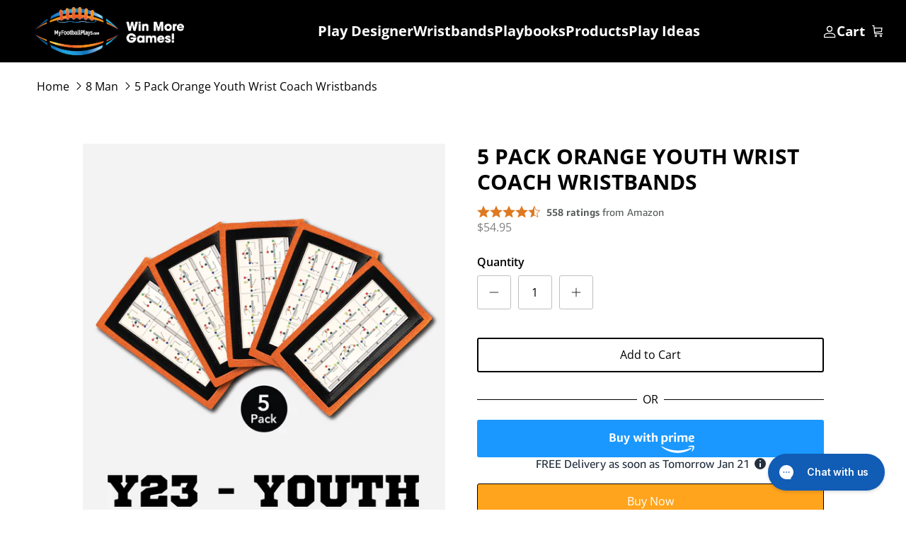

--- FILE ---
content_type: text/html
request_url: https://cdn.elements.amazon/elements/amazon-product-rating/rating?targetId=siteId%3Adjzukv99mf&product-sku=CA-GCV3-FTHG
body_size: 5234
content:
<!doctype html>
<html lang="en">
    <head>
        
        <meta charset="utf-8">
        <meta name="viewport" content="width=device-width, initial-scale=1.0">
    </head>
    <body>
        <div>
            <style>
              body {
                display: flex;
                margin: 0;
                min-height: 100vh;
                align-items: center;
                justify-content: center;
              }
            </style>
            
        </div>
    </body>
</html>

<!DOCTYPE html>
<html lang="en" class="template no-js">
<head>
    <meta charset="utf-8"/>
    <meta http-equiv="X-UA-Compatible" content="IE=edge,chrome=1"/>
    <meta
            name="viewport"
            content="initial-scale=1.0,maximum-scale=2.0,width=device-width"
    />
    <style>html, body {
            height: 100%;
            margin: 0;
        }</style>
    <title>Buy With Prime RoA Rating</title>
    
        <script defer src="" data-testid="featureUI-script" data-sf-preload></script>
        <script id="rfa-rating-clickstream" data-testid="rfa-clickstream-script" data-sf-feature="sf-host" type="application/json">
        {
          "clickStreamTenantArn": "arn:aws:irtysh:us-east-1:158113192558:tenant/a17a08b5-b601-4642-82da-67c865843ba9",
          "theme": "bwp",
          "clickStreamProductIdentifier": "CA-GCV3-FTHG",
          "clickStreamProductIdentifierType": 0
        }
    </script>
    

    
    
    
    
    

    
    
    

    






<link rel="stylesheet" href="https://cdn.us-east-1.prod.moon.dubai.aws.dev/AoQtxP83g5K6/jjT7qv4oGvoy/1/amazon-ember.css" type="text/css">


    


    <style>
        

        /*color Theme*/
        

        .star-rating {
            margin-right: 8px;
        }
        .star-style {
            float: left;
            width: 18px;
            height: 18px;
        }
        .rating-container {
          letter-spacing: normal;
          text-transform: none;
          flex-wrap: wrap;
        }
        .rating-text,
        .jump-link,
        .rating-count {
            font-style: normal;
            font-size: 14px;
            line-height: normal;
        }
        .rating-count:hover .jump-link.hover {
            text-decoration: underline;
        }
        .jump-link:hover {
            cursor: pointer;
        }
        .social-proofing{
            margin-top: 4px;
            letter-spacing: normal;
            text-transform: none;
        }
        .rating-number {
            font-style: normal;
            font-size: 14px;
            line-height: 14px;
            margin-right: 4px;
            margin-top: 2px;
            font-weight: bold;
        }
        .shr {
            display: flex;
            align-items: center;
            background-color: white;
            padding: 2px 6px 4px 6px;
            border-radius: 10px;
            position: relative;
            z-index: 2;
            margin-bottom: -4px;
            border: 1px solid #ccc;
        }
        .shr-left {
            display: flex;
            align-items: center;
            justify-content: center;
            flex: 1;
        }
        .shr-right {
            flex: 1;
            text-align: center;
        }
        .shr-separator {
            color: #ccc;
        }
        
        /*In preview mode, mobile(414px) and desktop(980px) are differentiated by width*/
        /*https://code.amazon.com/packages/SantosBronteApp/blobs/b99791190f660deb116517205b412088e8fc7eeb/--/src/stubs/builder/config.ts#L10-L11*/
        
    </style>
</head>
<body>

<div>
    
        <div class="rating-container" style="display: flex; justify-content: flex-start; align-items: center">
           <div class="rating-section">
                
                <div class="star-rating" aria-label="4.5 out of 5 stars">
                    
                        
                            <img class="star-style star-0" src="https://cdn.us-east-1.prod.moon.dubai.aws.dev/JG8MG9JQEE5V/j98LjnY987KW/1/cRXsHguPwf/media/images/full-transparent.svg" alt="full-star">
                        
                    
                        
                            <img class="star-style star-1" src="https://cdn.us-east-1.prod.moon.dubai.aws.dev/JG8MG9JQEE5V/j98LjnY987KW/1/cRXsHguPwf/media/images/full-transparent.svg" alt="full-star">
                        
                    
                        
                            <img class="star-style star-2" src="https://cdn.us-east-1.prod.moon.dubai.aws.dev/JG8MG9JQEE5V/j98LjnY987KW/1/cRXsHguPwf/media/images/full-transparent.svg" alt="full-star">
                        
                    
                        
                            <img class="star-style star-3" src="https://cdn.us-east-1.prod.moon.dubai.aws.dev/JG8MG9JQEE5V/j98LjnY987KW/1/cRXsHguPwf/media/images/full-transparent.svg" alt="full-star">
                        
                    
                        
                            <img class="star-style star-4" src="https://cdn.us-east-1.prod.moon.dubai.aws.dev/JG8MG9JQEE5V/j98LjnY987KW/1/cRXsHguPwf/media/images/half-transparent.svg" alt="half-star">
                        
                    
                </div>
           </div>
            <div class="rating-count" style="color: #565959">
                <a class="jump-link" id="jump-link" data-testid="jump-link">
                    <span class="rating-text ember-bold"
                        style="font-family: Amazon Ember, sans-serif; font-weight: bold">558 ratings</span>
                    <span class="rating-text ember-reg" style="font-family: Amazon Ember, sans-serif;">from Amazon</span>
                </a>
            </div>
        </div>
        
    
</div>

</body>
</html>



--- FILE ---
content_type: text/html
request_url: https://cdn.elements.amazon/elements/amazon-product-reviews/review?targetId=siteId%3Adjzukv99mf&product-sku=CA-GCV3-FTHG
body_size: 455355
content:
<!doctype html>
<html lang="en">
    <head>
        
        <meta charset="utf-8">
        <meta name="viewport" content="width=device-width, initial-scale=1.0">
        </head>
    <body>
        <div></div>
    </body>
</html>

<!DOCTYPE html>
<html class="template no-js">
<head>
  <meta charset="utf-8" />
  <meta http-equiv="X-UA-Compatible" content="IE=edge,chrome=1" />
  <meta
    name="viewport"
    content="initial-scale=1.0,maximum-scale=2.0,width=device-width"
  />
  
  
  
    






<link rel="stylesheet" href="https://cdn.us-east-1.prod.moon.dubai.aws.dev/AoQtxP83g5K6/jjT7qv4oGvoy/1/amazon-ember.css" type="text/css">

    



    

  
  <style>
  
 

  html, body {
    height: 100%;
    margin: 0;
    }
   
      body {
        height: 100%;
        margin: 0;
      }
      .reviews-container {
        font-family: Amazon Ember, sans-serif;
        --k-text-font-family: Amazon Ember, sans-serif;
        letter-spacing: 0px;
        line-height: 21px;
        padding: 16px;
        background-color: white;
        text-align: left;
      }
      .star-rating {
        margin-right: 8px;
      }
  

  </style>
  <title>Buy With Prime RoA Reviews</title>
  
    <script defer src="" data-testid="featureUI-script" data-sf-preload></script>
    <script id="rfa-reviews-clickstream" data-testid="rfa-clickstream-script" data-sf-feature="sf-host" type="application/json">
      {
        "clickStreamTenantArn": "arn:aws:irtysh:us-east-1:158113192558:tenant/a17a08b5-b601-4642-82da-67c865843ba9",
        "theme": "bwp",
        "clickStreamProductIdentifier": "CA-GCV3-FTHG",
        "clickStreamProductIdentifierType": 0
      }
    </script>
    <script id="rfa-product-insights-clickstream" data-sf-feature="sf-host" type="application/json">
      {
        "clickStreamTenantArn": "arn:aws:irtysh:us-east-1:158113192558:tenant/a17a08b5-b601-4642-82da-67c865843ba9",
        "theme": "bwp",
        "clickStreamProductIdentifier": "CA-GCV3-FTHG",
        "clickStreamProductIdentifierType": 0,
        "aspectsCount": "8"
      }
    </script>
  
</head>
<body>
  
<div data-sf-feature="roa_reviews"
       data-sf-url=""
       data-sf-module=""
       data-sf-scope=""
       data-sf-preload
       aria-busy="true"
       data-testid="react-div">
      <script type="application/json">
        {
          
          "roaInstanceId": "wh1atoj5b7uq6",
          "productSku": "SKU:CA-GCV3-FTHG",
          "isPreview": false,
        }
      </script>
  </div>
  
    <div class="reviews-container" id="SSR-reviews-widget" data-testid="reviews-container-div">
      
        
          <style>
.star-rating-container {
  display: flex; 
  align-items: center; 
  font-weight: 400; 
  font-size: 18px; 
  line-height: 28px;
  --k-text-color-text: #181818
}
</style>
<div class="star-rating-container" data-testid="star-rating-container">
  




    








<div class="star-rating" data-testid="star-rating" aria-label="4.5 out of 5 stars">
    
        
            <img class="star-style star-0" style="width: 18px; height:18px; float: left;" src="https://cdn.us-east-1.prod.moon.dubai.aws.dev/JG8MG9JQEE5V/j98LjnY987KW/1/cRXsHguPwf/media/images/full-transparent.svg" alt="full-star"/>
        
    
        
            <img class="star-style star-1" style="width: 18px; height:18px; float: left;" src="https://cdn.us-east-1.prod.moon.dubai.aws.dev/JG8MG9JQEE5V/j98LjnY987KW/1/cRXsHguPwf/media/images/full-transparent.svg" alt="full-star"/>
        
    
        
            <img class="star-style star-2" style="width: 18px; height:18px; float: left;" src="https://cdn.us-east-1.prod.moon.dubai.aws.dev/JG8MG9JQEE5V/j98LjnY987KW/1/cRXsHguPwf/media/images/full-transparent.svg" alt="full-star"/>
        
    
        
            <img class="star-style star-3" style="width: 18px; height:18px; float: left;" src="https://cdn.us-east-1.prod.moon.dubai.aws.dev/JG8MG9JQEE5V/j98LjnY987KW/1/cRXsHguPwf/media/images/full-transparent.svg" alt="full-star"/>
        
    
        
            <img class="star-style star-4" style="width: 18px; height:18px; float: left;" src="https://cdn.us-east-1.prod.moon.dubai.aws.dev/JG8MG9JQEE5V/j98LjnY987KW/1/cRXsHguPwf/media/images/half-transparent.svg" alt="half-star"/>
        
    
</div>
  <k-text>4.5 out of 5 stars</k-text>
</div>
          <style>
  .rating-count-container {
    display: flex;
    align-items: center;
    margin-bottom: 16px;
    --k-text-color-text: #6B6B6B;
    --k-text-line-height: 20px;
    --k-text-font-weight: 400;
  }

  .rating-count-ratings-text {
    --k-text-font-size: 16px;
  }
  .amazon-logo-styles {
    padding-top: 10px;
    width: 55px;
    height: 27px;
  }
</style>

<div class="rating-count-container" data-testid="rating-count-container">
  <k-text class="rating-count-ratings-text">558 global ratings from&nbsp;</k-text>
  <?xml version="1.0" encoding="UTF-8"?><svg class = amazon-logo-styles id="Layer_1" xmlns="http://www.w3.org/2000/svg" viewBox="0 0 2932.8 982.21"><defs><style>.cls-1{fill:#161d26;}</style></defs><path class="cls-1" d="M143.4,520.8c-28.4,0-53.4-6.2-75-18.6-21.6-12.8-38.4-30.4-50.4-52.8C6,426.6,0,400.4,0,370.8c0-35.6,8.8-66.8,26.4-93.6,18-26.8,43.4-47.4,76.2-61.8,33.2-14.4,72-21.6,116.4-21.6,20.4,0,37,1.4,49.8,4.2v-12.6c0-30.4-5.6-53-16.8-67.8-11.2-15.2-28.2-22.8-51-22.8-36.8,0-60.4,19.4-70.8,58.2-3.2,11.2-9.8,16-19.8,14.4l-81.6-14.4c-6-1.2-10.2-3.8-12.6-7.8-2-4-2.2-9.4-.6-16.2,10.4-40.8,32.4-72.4,66-94.8C115.6,11.4,158.2,0,209.4,0c60.8,0,107,16.4,138.6,49.2,32,32.8,48,80.6,48,143.4v301.8c0,4.4-1.6,8.2-4.8,11.4-2.8,2.8-6.4,4.2-10.8,4.2h-78c-9.6,0-15.6-5.2-18-15.6l-12-56.4h-4.8c-10.8,26.4-27,46.8-48.6,61.2-21.2,14.4-46.4,21.6-75.6,21.6ZM130.8,356.4c0,21.2,5.4,38.2,16.2,51,11.2,12.4,26.2,18.6,45,18.6,24.8,0,43.8-11,57-33,13.2-22.4,19.8-54.4,19.8-96v-31.8c-11.2-2-21.8-3-31.8-3-32.8,0-58.8,8.6-78,25.8-18.8,16.8-28.2,39.6-28.2,68.4ZM470.4,26.4c0-4.4,1.4-8,4.2-10.8,3.2-3.2,7-4.8,11.4-4.8h79.2c4.4,0,8,1.4,10.8,4.2,3.2,2.8,5.2,6.6,6,11.4l12,58.8h4.8c10.8-27.6,26.2-48.6,46.2-63,20.4-14.8,44.4-22.2,72-22.2,29.6,0,55,7.8,76.2,23.4,21.6,15.6,38.2,37.8,49.8,66.6h4.8c17.6-30.4,37.4-53,59.4-67.8,22-14.8,46.6-22.2,73.8-22.2,29.6,0,55.2,8,76.8,24,22,16,38.8,38.8,50.4,68.4,11.6,29.6,17.4,64.6,17.4,105v297c0,4.4-1.6,8.2-4.8,11.4-2.8,2.8-6.4,4.2-10.8,4.2h-96c-4.4,0-8.2-1.4-11.4-4.2-2.8-3.2-4.2-7-4.2-11.4V207c0-29.2-5.6-51.6-16.8-67.2-11.2-15.6-27.4-23.4-48.6-23.4-23.2,0-41,9.2-53.4,27.6-12,18.4-18,45-18,79.8v270.6c0,4.4-1.6,8.2-4.8,11.4-2.8,2.8-6.4,4.2-10.8,4.2h-96c-4.4,0-8.2-1.4-11.4-4.2-2.8-3.2-4.2-7-4.2-11.4V207c0-29.2-5.6-51.6-16.8-67.2-11.2-15.6-27.4-23.4-48.6-23.4-23.2,0-41,9.2-53.4,27.6-12,18.4-18,45-18,79.8v270.6c0,4.4-1.6,8.2-4.8,11.4-2.8,2.8-6.4,4.2-10.8,4.2h-96c-4.4,0-8.2-1.4-11.4-4.2-2.8-3.2-4.2-7-4.2-11.4V26.4ZM1188,370.8c0-35.6,8.8-66.8,26.4-93.6,18-26.8,43.4-47.4,76.2-61.8,33.2-14.4,72-21.6,116.4-21.6,20.4,0,37,1.4,49.8,4.2v-12.6c0-30.4-5.6-53-16.8-67.8-11.2-15.2-28.2-22.8-51-22.8-36.8,0-60.4,19.4-70.8,58.2-3.2,11.2-9.8,16-19.8,14.4l-81.6-14.4c-6-1.2-10.2-3.8-12.6-7.8-2-4-2.2-9.4-.6-16.2,10.4-40.8,32.4-72.4,66-94.8,34-22.8,76.6-34.2,127.8-34.2,60.8,0,107,16.4,138.6,49.2,32,32.8,48,80.6,48,143.4v301.8c0,4.4-1.6,8.2-4.8,11.4-2.8,2.8-6.4,4.2-10.8,4.2h-78c-9.6,0-15.6-5.2-18-15.6l-12-56.4h-4.8c-10.8,26.4-27,46.8-48.6,61.2-21.2,14.4-46.4,21.6-75.6,21.6s-53.4-6.2-75-18.6c-21.6-12.8-38.4-30.4-50.4-52.8-12-22.8-18-49-18-78.6ZM1318.8,356.4c0,21.2,5.4,38.2,16.2,51,11.2,12.4,26.2,18.6,45,18.6,24.8,0,43.8-11,57-33,13.2-22.4,19.8-54.4,19.8-96v-31.8c-11.2-2-21.8-3-31.8-3-32.8,0-58.8,8.6-78,25.8-18.8,16.8-28.2,39.6-28.2,68.4ZM1648.8,421.8c0-8.8,2.4-16.4,7.2-22.8l205.2-287.4h-192c-4.4,0-8.2-1.4-11.4-4.2-2.8-3.2-4.2-7-4.2-11.4V26.4c0-4.4,1.4-8,4.2-10.8,3.2-3.2,7-4.8,11.4-4.8h315.6c4.4,0,8,1.6,10.8,4.8,3.2,2.8,4.8,6.4,4.8,10.8v72.6c0,8.8-2.4,16.4-7.2,22.8l-186,255.6c11.2-2,22.6-3,34.2-3,28.8,0,55.2,2.6,79.2,7.8,24.4,4.8,49.6,12.8,75.6,24,9.2,4,13.8,10.8,13.8,20.4v69c0,6.4-2,10.8-6,13.2-4,2-9,1.8-15-.6-30-11.2-56.6-19-79.8-23.4-22.8-4.8-47.8-7.2-75-7.2s-53.2,2.4-79.2,7.2c-25.6,4.8-54,12.6-85.2,23.4-6,2-11,2-15,0-4-2.4-6-6.6-6-12.6v-73.8ZM2036.4,260.4c0-48.8,9.4-93,28.2-132.6,18.8-40,44.6-71.2,77.4-93.6,33.2-22.8,70-34.2,110.4-34.2s77.6,11.4,110.4,34.2c33.2,22.4,59.2,53.6,78,93.6,19.2,39.6,28.8,83.8,28.8,132.6s-9.6,93.2-28.8,133.2c-18.8,39.6-44.8,70.8-78,93.6-32.8,22.4-69.6,33.6-110.4,33.6s-77.2-11.2-110.4-33.6c-32.8-22.8-58.6-54-77.4-93.6-18.8-40-28.2-84.4-28.2-133.2ZM2168.4,260.4c0,50.8,7.2,90,21.6,117.6,14.4,27.2,35.2,40.8,62.4,40.8s48.2-13.6,63-40.8c14.8-27.6,22.2-66.8,22.2-117.6s-7.4-89.8-22.2-117c-14.8-27.6-35.8-41.4-63-41.4s-48,13.8-62.4,41.4c-14.4,27.2-21.6,66.2-21.6,117ZM2534.4,26.4c0-4.4,1.4-8,4.2-10.8,3.2-3.2,7-4.8,11.4-4.8h79.2c4.4,0,8,1.4,10.8,4.2,3.2,2.8,5.2,6.6,6,11.4l12,58.8h4.8c10.8-27.2,26.6-48.2,47.4-63,21.2-14.8,46-22.2,74.4-22.2,30.4,0,56.6,8,78.6,24,22.4,16,39.6,38.8,51.6,68.4,12,29.6,18,64.6,18,105v297c0,4.4-1.6,8.2-4.8,11.4-2.8,2.8-6.4,4.2-10.8,4.2h-96c-4.4,0-8.2-1.4-11.4-4.2-2.8-3.2-4.2-7-4.2-11.4V207c0-29.2-6-51.6-18-67.2s-29-23.4-51-23.4c-24.4,0-43,9.2-55.8,27.6-12.8,18.4-19.2,45-19.2,79.8v270.6c0,4.4-1.6,8.2-4.8,11.4-2.8,2.8-6.4,4.2-10.8,4.2h-96c-4.4,0-8.2-1.4-11.4-4.2-2.8-3.2-4.2-7-4.2-11.4V26.4Z"/><path class="cls-1" d="M333.6,579.01c-7.6,6-9.2,16-4.8,30,4,12.4,13.4,27.8,28.2,46.2,59.6,73.6,130.6,134.8,213,183.6,82.4,48.8,170.6,84.8,264.6,108,94.4,23.6,190.8,35.4,289.2,35.4,126,0,246-18.4,360-55.2,114-36.4,209.2-87.6,285.6-153.6,26.8-23.6,40.2-42.4,40.2-56.4,0-5.2-2.2-10.4-6.6-15.6-6-6-13.2-8-21.6-6s-20.2,7-35.4,15c-73.2,38.4-162.4,69-267.6,91.8-104.8,23.2-214.2,34.8-328.2,34.8-141.2,0-277.6-19.2-409.2-57.6-131.6-38.4-248.2-98.4-349.8-180-14.8-11.6-26.8-19-36-22.2-8.8-3.2-16-2.6-21.6,1.8Z"/><path class="cls-1" d="M1666.8,609.01c-8.4,8-10.6,16.4-6.6,25.2,2.8,6.4,8.2,10,16.2,10.8,8,1.2,19.4.4,34.2-2.4,24-5.2,49-8.8,75-10.8,26-1.6,48.6-1.2,67.8,1.2,19.2,2.8,31.2,7.6,36,14.4,7.2,10.8,4.6,33.6-7.8,68.4-12,34.8-28.4,68.6-49.2,101.4-8,13.2-12.8,23.6-14.4,31.2-1.6,7.6.4,14,6,19.2,3.6,3.6,7.6,5.4,12,5.4,11.6,0,28.4-10.2,50.4-30.6,39.6-34.4,67.4-75.2,83.4-122.4,8.8-24.4,14.2-50,16.2-76.8,2-26.8-1-46-9-57.6-7.6-11.2-24.4-20.4-50.4-27.6-25.6-7.2-51.4-10.8-77.4-10.8-50.8,0-99,12-144.6,36-16.8,9.2-29.4,17.8-37.8,25.8Z"/></svg>
</div>
          <style>
.histogram-container {
    width: 300px;
    --k-text-color-text: #181818
}
.element {
    --k-meter-width-default: 300px;
    --k-meter-spacing-inner-label-start-inline: 0px;
    --k-meter-spacing-inner-label-end-inline: 0px;
    --k-meter-spacing-outer-default-block: 10px;
    --k-meter-color-background-element-fill: #FFA41C;
    --k-meter-color-background-element-base: #F0F2F2;
    --k-meter-border-stroke-element-base-width: 1px;
    --k-meter-spacing-gap-default: 10px;
    --k-meter-width-label-end: 45px;
    --k-meter-color-border-element-base: #E3E6E6;
    --k-meter-border-radius-element-base-start: 0px;
    --k-meter-border-radius-element-base-end: 0px;
    --k-meter-border-radius-element-fill-end: 0px;
    --k-meter-border-radius-element-fill-start: 0px;
    --k-meter-color-border-element-fill: #DE7921;
    --k-meter-border-stroke-element-fill-style: solid;
    --k-meter-border-stroke-element-base-style: solid;
    --k-meter-border-stroke-element-fill-width: 1px;
    --k-meter-border-stroke-element-base-width: 1px;
    cursor: pointer;
}
.end-label {
    --k-text-alignment-horizontal: right;
}
.start-label,
.end-label {
  --k-text-font-size: 16px;
}
.meter-link {   
    --k-link-text-decoration: none;
    --k-link-text-decoration-active: none;
    --k-link-text-decoration-focus: none;
    font-size: 16px;
    --k-link-color-text-hover: #181818;
}

k-meter:hover {
    --k-meter-color-border-element-base: #DE7921;
}


</style>
 
<div class="histogram-container" data-testid="histogram" alt="amazon reviews histogram chart">
    <k-link href="javascript:void(0)" id="fiveStar" data-testid="histogram-five-star" class="meter-link">
        <k-meter minimumValue="0" maximumValue="100" currentValue=76 class="element elementHistogramColorOverrides">
            <div slot="start-label"><k-text class="start-label">5 star</k-text></div>
            <k-text slot="end-label" class="end-label">76%</k-text>
        </k-meter>
    </k-link>
    <k-link href="javascript:void(0)" id="fourStar" data-testid="histogram-four-star" class="meter-link">
        <k-meter minimumValue="0" maximumValue="100" currentValue=13 class="element elementHistogramColorOverrides">
            <div slot="start-label"><k-text class="start-label">4 star</k-text></div>
            <k-text slot="end-label" class="end-label">13%</k-text>
        </k-meter>
    </k-link>
    <k-link href="javascript:void(0)" id="threeStar" data-testid="histogram-three-star" class="meter-link">
        <k-meter minimumValue="0" maximumValue="100" currentValue=5 class="element elementHistogramColorOverrides">
            <div slot="start-label"><k-text class="start-label">3 star</k-text></div>
            <k-text slot="end-label" class="end-label">5%</k-text>
        </k-meter>
    </k-link>
    <k-link href="javascript:void(0)" id="twoStar" data-testid="histogram-two-star" class="meter-link">
        <k-meter minimumValue="0" maximumValue="100" currentValue=2 class="element elementHistogramColorOverrides">
            <div slot="start-label"><k-text class="start-label">2 star</k-text></div>
            <k-text slot="end-label" class="end-label">2%</k-text>
        </k-meter>
    </k-link>
    <k-link href="javascript:void(0)" id="oneStar" data-testid="histogram-one-star" class="meter-link">
        <k-meter minimumValue="0" maximumValue="100" currentValue=4 class="element elementHistogramColorOverrides">
            <div slot="start-label"><k-text class="start-label">1 star</k-text></div>
            <k-text slot="end-label" class="end-label">4%</k-text>
        </k-meter>
    </k-link>
</div>
          <style>
.expander-container {
    max-width: 330px;
}
.text-styles {
    font-weight: 400;
    font-size: 14px;
    line-height: 24px;
    --k-text-color-text: #181818
}
.link-styles {
    --k-link-text-decoration: none; 
    --k-link-text-decoration-hover: underline;
    --k-link-color-text: #007185;
    --k-link-color-text-hover: #007185;
    --k-link-color-text-active: #007185;
    --k-link-color-text-focus: #007185;
}
</style>



  


<div class="expander-container">
    <k-expander controlPosition="left" id="how-reviews-works" data-testid="how-reviews-works-expander" class="text-styles"  >
        <k-text as="h3" slot="title">  
            <k-link class="link-styles" href="javascript:void(0)" title="How reviews and ratings work">How reviews and ratings work</k-link></k-text>
            <span slot="control">
                <svg aria-hidden="true" width="16" height="16" xmlns="http://www.w3.org/2000/svg">
                    <path  d="M1 9l4-4-4-4"  transform="translate(13,8) rotate(90)" stroke="#007185" stroke-width="2" fill="none" fill-rule="evenodd" stroke-linecap="round" stroke-linejoin="round"></path>
                </svg>
            </span>
        <k-text slot="content">
            <p>
                Reviews, including star ratings help shoppers to learn more about the product and decide whether it is the right product for them.
            </p>
            <p>
                To calculate the overall star rating and percentage breakdown by star, we don’t use a simple average. Instead, our system considers things like how recent a review is and if the reviewer bought the item on Amazon. It also analyzed reviews to verify trustworthiness.
            </p>
            <k-link target="_blank" href=https://www.amazon.com/gp/help/customer/display.html/ref=cm_cr_dp_d_omni_lm_btn?nodeId=G8UYX7LALQC8V9KA title="Learn more how reviews work on Amazon" class="link-styles" disabled>
                Learn more how reviews work on Amazon
            </k-link>
        </k-text>
    </k-expander>
</div>
          
            <!doctype html>
<html lang="en">
    <head>
        
        <meta charset="utf-8">
        <meta name="viewport" content="width=device-width, initial-scale=1.0">
    </head>
    <body>
        <div>
            <style>
            body {
                display: block;
                min-height: 100vh;
                width:  700px ;
                align-items: center;
                justify-content: center;
            }

            .reviews-container {
                line-height: 24px;
            }

            .close-btn-modal {
                position: absolute;
                top: 4px !important;
                right: 11px !important;
            }
            </style>
            
        </div>
    </body>
</html>

<!DOCTYPE html>
<html lang="en" class="template no-js">
    <head>
        <meta charset="utf-8" />
        <meta http-equiv="X-UA-Compatible" content="IE=edge,chrome=1" />
        <meta name="viewport" content="initial-scale=1.0,maximum-scale=2.0,width=device-width" />
        <title>Product Insights</title>
        <style>
            .productInsights-wrapper {
                width:  700px ;
                max-width: 100%;
                color: #181818;
                background-color: white;
            }
            .product-insights-container {
                font-family: Amazon Ember, sans-serif;
                margin-top: 12px !important;
                display: flex;
                margin-bottom: 8px !important;
                flex-wrap: wrap;
            }
            .ai-generated-text {
                margin-top: 6px !important;
                margin-bottom: 0;
            }
            .ai-generated-text-value {
              --k-text-color-text: #6F7373 !important;
              --k-text-font-size: 13px !important;
              --k-text-line-height: 16px !important;
              --k-text-font-family: Amazon Ember, sans-serif !important;
            }

            .customer-title {
                font-size: 14px !important;
                margin-bottom: 6px;
                line-height: 28.6px !important;
                letter-spacing: 0.325px;
            }

            .product-summary {
                line-height: 24px !important;
                margin-bottom: 8px !important;
                --k-text-color-text: #181818;
                --k-text-font-size: 16px;
            }

            .mb-12 {
                margin-bottom: 12px !important;
                font-size: 14px;
            }

            .review {
                display: flex;
                align-items: baseline;
                gap: 12px;
                font-size: 14px;
            }
            /* aspect button styles */
            .aspect-button-styles {
                font-size: 14px;
                gap: 4px;
                height: auto;
                line-height: 20px;
                padding: 8px;
                border: none;
                border-radius: 0px;
                box-shadow: 0px 2px 5px 0px rgba(63, 63, 63, 0.10);
                text-align: center;
                display: flex;
                justify-items: center;
                color: #0f1111;
                font-weight: 500;
                white-space: nowrap;
                align-items: center;
                font-family: Amazon Ember, sans-serif !important;
                cursor: pointer;
            }
            .product-insights-button {
                margin-bottom: 8px;
                margin-right: 8px;
            }
            .positiveSentiment {
                background: #d5f9d5;
            }
            .mixedSentiment {
                background: #f0f2f2;
            }
            .negativeSentiment {
                background: #ffeec7;
            }
            .positiveSentiment-selected {
                color: #181818;
                box-shadow:  0px 2px 5px 0px rgba(213, 217, 217, 0.50);;
                background-color: transparent;
                padding: 6.5px;
                font-weight: 700;
                border: 1.5px solid #067D62;
                background: transparent;
            }
            .mixedSentiment-selected {
                color: #181818;
                box-shadow:  0px 2px 5px 0px rgba(213, 217, 217, 0.50);;
                background-color: transparent;
                padding: 6.5px;
                font-weight: 700;
                border: 1.5px solid #6F7373;
                background: transparent;
            }
            .negativeSentiment-selected {
                color: #181818;
                box-shadow:  0px 2px 5px 0px rgba(213, 217, 217, 0.50);;
                background-color: transparent;
                padding: 6.5px;
                font-weight: 700;
                border: 1.5px solid #DE7921;
                background: transparent;
            }
        </style>
    </head>
    <body>
        






<link rel="stylesheet" href="https://cdn.us-east-1.prod.moon.dubai.aws.dev/AoQtxP83g5K6/jjT7qv4oGvoy/1/amazon-ember.css" type="text/css">

        <div class="productInsights-wrapper">
            <h3 class="customer-title" style="font-family: Amazon Ember, sans-serif; font-weight: bold">CUSTOMERS SAY</h3>
            <k-text class="product-summary" style="font-family: Amazon Ember, sans-serif; font-weight: Normal">Customers find the wristbands to be of good quality and appreciate their perfect fit, with one mentioning they work well for 8-year-olds. The product functions effectively as a teaching tool for flag football, and customers like the color options and consider it good value for money. While some customers find them durable, others report that the elastic breaks down over time, and one customer mentions they are very time-consuming to remove old inserts.</k-text>
            <p class="ai-generated-text" data-testid="ai-generated-text">
                <k-text class="ai-generated-text-value">AI-generated from the text of customer reviews</k-text></p>
            <div class="product-insights-container">
                
    
        
            
        
        
        
            
            
        
        <button 
            data-testid="Quality" 
            id="Quality" 
            class="aspect-button-styles product-insights-button positiveSentiment" 
            variant="secondary" 
            style="font-family: Amazon Ember, sans-serif">
        
            <img src=https://cdn.us-east-1.prod.moon.dubai.aws.dev/JG8MG9JQEE5V/j98LjnY987KW/1/cRXsHguPwf/images/positive-insights.svg alt="positive-insights">
        
        
            <span>Quality</span>
        </button>
    

    
        
            
        
        
        
            
            
        
        <button 
            data-testid="Fit" 
            id="Fit" 
            class="aspect-button-styles product-insights-button positiveSentiment" 
            variant="secondary" 
            style="font-family: Amazon Ember, sans-serif">
        
            <img src=https://cdn.us-east-1.prod.moon.dubai.aws.dev/JG8MG9JQEE5V/j98LjnY987KW/1/cRXsHguPwf/images/positive-insights.svg alt="positive-insights">
        
        
            <span>Fit</span>
        </button>
    

    
        
            
        
        
        
            
            
        
        <button 
            data-testid="Functionality" 
            id="Functionality" 
            class="aspect-button-styles product-insights-button positiveSentiment" 
            variant="secondary" 
            style="font-family: Amazon Ember, sans-serif">
        
            <img src=https://cdn.us-east-1.prod.moon.dubai.aws.dev/JG8MG9JQEE5V/j98LjnY987KW/1/cRXsHguPwf/images/positive-insights.svg alt="positive-insights">
        
        
            <span>Functionality</span>
        </button>
    

    
        
            
        
        
        
            
            
        
        <button 
            data-testid="Effectiveness" 
            id="Effectiveness" 
            class="aspect-button-styles product-insights-button positiveSentiment" 
            variant="secondary" 
            style="font-family: Amazon Ember, sans-serif">
        
            <img src=https://cdn.us-east-1.prod.moon.dubai.aws.dev/JG8MG9JQEE5V/j98LjnY987KW/1/cRXsHguPwf/images/positive-insights.svg alt="positive-insights">
        
        
            <span>Effectiveness</span>
        </button>
    

    
        
            
        
        
        
            
            
        
        <button 
            data-testid="Coloroptions" 
            id="Coloroptions" 
            class="aspect-button-styles product-insights-button positiveSentiment" 
            variant="secondary" 
            style="font-family: Amazon Ember, sans-serif">
        
            <img src=https://cdn.us-east-1.prod.moon.dubai.aws.dev/JG8MG9JQEE5V/j98LjnY987KW/1/cRXsHguPwf/images/positive-insights.svg alt="positive-insights">
        
        
            <span>Color options</span>
        </button>
    

    
        
            
        
        
        
            
            
        
        <button 
            data-testid="Valueformoney" 
            id="Valueformoney" 
            class="aspect-button-styles product-insights-button positiveSentiment" 
            variant="secondary" 
            style="font-family: Amazon Ember, sans-serif">
        
            <img src=https://cdn.us-east-1.prod.moon.dubai.aws.dev/JG8MG9JQEE5V/j98LjnY987KW/1/cRXsHguPwf/images/positive-insights.svg alt="positive-insights">
        
        
            <span>Value for money</span>
        </button>
    

    
        
            
        
        
        
            
            
        
        <button 
            data-testid="Durability" 
            id="Durability" 
            class="aspect-button-styles product-insights-button mixedSentiment" 
            variant="secondary" 
            style="font-family: Amazon Ember, sans-serif">
        
        
            <span>Durability</span>
        </button>
    

    
        
            
        
        
        
            
            
        
        <button 
            data-testid="Easeofcleaning" 
            id="Easeofcleaning" 
            class="aspect-button-styles product-insights-button negativeSentiment" 
            variant="secondary" 
            style="font-family: Amazon Ember, sans-serif">
        
        
            <img src=https://cdn.us-east-1.prod.moon.dubai.aws.dev/JG8MG9JQEE5V/j98LjnY987KW/1/cRXsHguPwf/images/negative-insights.svg alt="negative-insights">
        
            <span>Ease of cleaning</span>
        </button>
    

            </div>
        </div>
        <style>
.k-dialog-body {
    padding: 0 !important;
}
.modal-button-container {
    display: flex;
    align-items: flex-start;
    align-content: flex-start;
    gap: 12px;
    flex-wrap: wrap;
}
.product-insights-modal-container {
    font-family: Amazon Ember, sans-serif;
    --k-dialog-color-text: #181818 !important;
    --dialog-border-stroke-width-base-bottom: 1px;
    --dialog-border-stroke-style-base-bottom: solid;
    --k-dialog-outline-close-stroke-style-default: none;
    --k-dialog-outline-close-stroke-style-focus: none;
    --dialog-spacing-inner-body-block: 0 !important;
    --dialog-spacing-inner-body-inline: 0 !important;
    --dialog-max-width-base: 914px;
    --dialog-max-height-body: 715px;
    --k-dialog-color-background-body: #FFFFFF;
    --k-dialog-color-background-header:  #FFFFFF;
    --k-dialog-border-stroke-style-base-bottom: none;
    --k-dialog-border-stroke-style-base-left: none;
    --k-dialog-border-stroke-style-base-right: none;
    --k-dialog-border-stroke-style-base-top: none;
    --k-dialog-border-stroke-width-header-bottom: 0px;
    --k-dialog-border-stroke-style-header-bottom: none;
    --k-dialog-border-radius-base: 0px;
}

/* Conditional styling when within embeddable-reviews context */
.embeddable-reviews-modal .product-insights-modal-container{
    --dialog-max-width-base: 912px;
    --dialog-max-height-body: 704px;
    --k-dialog-color-border-header: #D2D2D2;
}
.mb-10 {
    margin-bottom: 10px !important;
    margin-top: 0;
}
.mb-10-text {
    --k-text-color-text: #181818;
    --k-text-font-size: 16px;
    --k-text-font-weight: Normal;
    --k-text-line-height: 24px;
}
.mb-20 {
    margin-bottom: 20px !important;
}
.modal-reviews {
    padding: 12px 0 12px 0;
    border-bottom: 1px solid #EAEAEA;
    margin: 0;
}
.modal-reviews-text {
  --k-text-font-size: 16px;
  --k-text-line-height: 24px;
  --k-text-color-text: #181818;
}
.modal-header-text {
    font-size: 16px;
    font-style: normal;
    font-weight: 700;
    line-height: 24px;
    margin: 0;
    color: #181818;
}
.modal-content-insights {
    background-color: #FFFFFF;
    color: #181818;
    flex-direction: column;
    border-top: 1px solid #EAEAEA;
}
.modal-summary-container {
    padding: 16px 30px 26px 20px;
    box-sizing: border-box;
    display: block;
}
.ai-generated-text-modal {
    margin-bottom: 0;
    padding: 0 0 12px 0;
    border-bottom: 1px solid #EAEAEA;
    margin-top: 0;
}
.ai-generated-text-modal-value {
  --k-text-color-text: #6F7373 !important;
  --k-text-font-size: 14px !important;
  --k-text-line-height: 20px !important;
}
.top-bar {
    height: 658px;
}
/* Conditional styling when within embeddable-reviews context */
.embeddable-reviews-modal .top-bar {
    height: 649px;
    width: 912px;
}
.product-insights-review-read-more-button {
    --k-button-color-text: #007185;
    --k-button-color-text-tertiary: #007185;
    --k-button-color-background-tertiary-hover: transparent;
    --k-button-color-text-tertiary-hover: #007185;
    --k-button-color-text-tertiary-focus: #007185;
    --k-button-color-text-tertiary-active: #007185;
    --k-button-padding-block: 0px;
    --k-button-padding-inline: 0px;
    --k-button-border-radius: 0px;
    --k-button-font-size: 16px;
}
</style>

<k-dialog data-testid="productInsightsModal" id="productInsightsModal" class="product-insights-modal-container" layout="modal">
    
        <style>
 .modal-close-btn {
    --k-button-padding-block: 0px;
    --k-button-padding-inline: 0px;
    --k-button-border-radius: 0px;
}
</style>


<div slot="close">
    <k-button variant="tertiary" class="modal-close-btn">
        <div slot="start">
            <svg width="14" height="14" viewBox="0 0 14 14" fill="none" xmlns="http://www.w3.org/2000/svg">
                <path id="vector"
                    d="M1.6129 0.209704L1.70711 0.292893L7 5.585L12.2929 0.292893L12.3871 0.209704C12.7794 -0.0953204 13.3466 -0.0675905 13.7071 0.292893C14.0976 0.683418 14.0976 1.31658 13.7071 1.70711L8.415 7L13.7071 12.2929C14.0976 12.6834 14.0976 13.3166 13.7071 13.7071C13.3466 14.0676 12.7794 14.0953 12.3871 13.7903L12.2929 13.7071L7 8.415L1.70711 13.7071L1.6129 13.7903C1.22061 14.0953 0.653377 14.0676 0.292893 13.7071C-0.0976311 13.3166 -0.0976311 12.6834 0.292893 12.2929L5.585 7L0.292893 1.70711C-0.0976311 1.31658 -0.0976311 0.683418 0.292893 0.292893C0.653377 -0.0675905 1.22061 -0.0953204 1.6129 0.209704Z"
                    fill="#181818" />
            </svg>
        </div>
    </k-button>
</div>

    
    <div slot="title">
        
            <p class="modal-header-text">What Amazon customers say</p>
        
    </div>
    <div slot="content">
        <div class="modal-content-insights">
            <div class="modal-summary-container top-bar" id="-summary">
                <div class="modal-button-container mb-20">
                    
    
        
            
        
        
        
            
            
        
        <button 
            data-testid="Quality-button-modal" 
            id="Quality-modalBtn" 
            class="aspect-button-styles product-insights-modalBtn positiveSentiment" 
            variant="secondary" 
            style="font-family: Amazon Ember, sans-serif">
        
            <img src=https://cdn.us-east-1.prod.moon.dubai.aws.dev/JG8MG9JQEE5V/j98LjnY987KW/1/cRXsHguPwf/images/positive-insights.svg alt="positive-insights">
        
        
            <span>Quality</span>
        </button>
    

    
        
            
        
        
        
            
            
        
        <button 
            data-testid="Fit-button-modal" 
            id="Fit-modalBtn" 
            class="aspect-button-styles product-insights-modalBtn positiveSentiment" 
            variant="secondary" 
            style="font-family: Amazon Ember, sans-serif">
        
            <img src=https://cdn.us-east-1.prod.moon.dubai.aws.dev/JG8MG9JQEE5V/j98LjnY987KW/1/cRXsHguPwf/images/positive-insights.svg alt="positive-insights">
        
        
            <span>Fit</span>
        </button>
    

    
        
            
        
        
        
            
            
        
        <button 
            data-testid="Functionality-button-modal" 
            id="Functionality-modalBtn" 
            class="aspect-button-styles product-insights-modalBtn positiveSentiment" 
            variant="secondary" 
            style="font-family: Amazon Ember, sans-serif">
        
            <img src=https://cdn.us-east-1.prod.moon.dubai.aws.dev/JG8MG9JQEE5V/j98LjnY987KW/1/cRXsHguPwf/images/positive-insights.svg alt="positive-insights">
        
        
            <span>Functionality</span>
        </button>
    

    
        
            
        
        
        
            
            
        
        <button 
            data-testid="Effectiveness-button-modal" 
            id="Effectiveness-modalBtn" 
            class="aspect-button-styles product-insights-modalBtn positiveSentiment" 
            variant="secondary" 
            style="font-family: Amazon Ember, sans-serif">
        
            <img src=https://cdn.us-east-1.prod.moon.dubai.aws.dev/JG8MG9JQEE5V/j98LjnY987KW/1/cRXsHguPwf/images/positive-insights.svg alt="positive-insights">
        
        
            <span>Effectiveness</span>
        </button>
    

    
        
            
        
        
        
            
            
        
        <button 
            data-testid="Coloroptions-button-modal" 
            id="Coloroptions-modalBtn" 
            class="aspect-button-styles product-insights-modalBtn positiveSentiment" 
            variant="secondary" 
            style="font-family: Amazon Ember, sans-serif">
        
            <img src=https://cdn.us-east-1.prod.moon.dubai.aws.dev/JG8MG9JQEE5V/j98LjnY987KW/1/cRXsHguPwf/images/positive-insights.svg alt="positive-insights">
        
        
            <span>Color options</span>
        </button>
    

    
        
            
        
        
        
            
            
        
        <button 
            data-testid="Valueformoney-button-modal" 
            id="Valueformoney-modalBtn" 
            class="aspect-button-styles product-insights-modalBtn positiveSentiment" 
            variant="secondary" 
            style="font-family: Amazon Ember, sans-serif">
        
            <img src=https://cdn.us-east-1.prod.moon.dubai.aws.dev/JG8MG9JQEE5V/j98LjnY987KW/1/cRXsHguPwf/images/positive-insights.svg alt="positive-insights">
        
        
            <span>Value for money</span>
        </button>
    

    
        
            
        
        
        
            
            
        
        <button 
            data-testid="Durability-button-modal" 
            id="Durability-modalBtn" 
            class="aspect-button-styles product-insights-modalBtn mixedSentiment" 
            variant="secondary" 
            style="font-family: Amazon Ember, sans-serif">
        
        
            <span>Durability</span>
        </button>
    

    
        
            
        
        
        
            
            
        
        <button 
            data-testid="Easeofcleaning-button-modal" 
            id="Easeofcleaning-modalBtn" 
            class="aspect-button-styles product-insights-modalBtn negativeSentiment" 
            variant="secondary" 
            style="font-family: Amazon Ember, sans-serif">
        
        
            <img src=https://cdn.us-east-1.prod.moon.dubai.aws.dev/JG8MG9JQEE5V/j98LjnY987KW/1/cRXsHguPwf/images/negative-insights.svg alt="negative-insights">
        
            <span>Ease of cleaning</span>
        </button>
    

                </div>
                
                    
                    <div class="modal-summary-review" id="Quality-review">
                        <style>
.reviews-stats {
    display: flex;
    flex-direction: column;
}
.reviews-aggregated-count {
    --k-text-font-size: 18px;
    --k-text-font-style: normal;
    --k-text-font-weight: 700;
    --k-text-line-height: 22px;
}
.reviews-sentiment {
    --k-text-font-size: 14px;
    --k-text-font-style: normal;
    --k-text-font-weight: 400;
    --k-text-line-height: 18px;
}
</style>
<div class="review mb-20">
    <div class="reviews-stats" aria-label="19 Customers mention" role="text">
        <k-text aria-hidden="true" class="reviews-aggregated-count" style="--k-text-color-text: #181818;">19</k-text>
        <k-text aria-hidden="true" class="reviews-sentiment" style="--k-text-font-family: Amazon Ember, sans-serif; --k-text-color-text: #6F7373">Customers mention</k-text>
    </div>
    <div class="reviews-stats" style="--k-text-color-text: #067D62" aria-label="19 Positive" role="text">
        <k-text aria-hidden="true" class="reviews-aggregated-count">19</k-text>
        <k-text aria-hidden="true" class="reviews-sentiment" style="font-family: Amazon Ember, sans-serif;">Positive</k-text>
    </div>
    <div class="reviews-stats" style="--k-text-color-text: #DE7921" aria-label="0 Negative" role="text">
        <k-text aria-hidden="true" class="reviews-aggregated-count">0</k-text>
        <k-text aria-hidden="true" class="reviews-sentiment" style="font-family: Amazon Ember, sans-serif;">Negative</k-text>
    </div>
</div>
                        <p class="mb-10">
                            <k-text class="mb-10-text">Customers find the wristbands to be of good quality.</k-text></p>
                        <p class="ai-generated-text-modal">
                            <k-text class="ai-generated-text-modal-value">AI-generated from the text of customer reviews</k-text></p>
                        
                        
                            
                                
                                
                                    
                                        
                                    
                                
                                    
                                        
                                    
                                
                                    
                                        
                                    
                                
                                
                                    <p class="modal-reviews"><k-text class="modal-reviews-text">"BUYER BEWARE - the product itself is of <span style="font-weight: bold;">good quality</span> and seems built to last; HOWEVER, be prepared to pay additional cost to use their App / website..."<k-button variant="tertiary" class="product-insights-review-read-more-button" sentiment="positive" id="Quality-0">Read more</k-button></k-text></p>
                                
                                
                            
                        
                            
                                
                                
                                    
                                        
                                    
                                
                                    
                                        
                                    
                                
                                    
                                        
                                    
                                
                                
                                    <p class="modal-reviews"><k-text class="modal-reviews-text">"Bought these for my 5th grade football team! <span style="font-weight: bold;">Great quality</span>, colors and easy to read. Great price for the quantity. Fit great!"<k-button variant="tertiary" class="product-insights-review-read-more-button" sentiment="positive" id="Quality-1">Read more</k-button></k-text></p>
                                
                                
                            
                        
                            
                                
                                
                                    
                                        
                                    
                                
                                    
                                        
                                    
                                
                                    
                                        
                                    
                                
                                
                                    <p class="modal-reviews"><k-text class="modal-reviews-text">"...<span style="font-weight: bold;">Decent quality</span> and good fit. Of course, they get stinky after soaked in players sweat...."<k-button variant="tertiary" class="product-insights-review-read-more-button" sentiment="positive" id="Quality-2">Read more</k-button></k-text></p>
                                
                                
                            
                        
                            
                                
                                
                                    
                                        
                                    
                                
                                    
                                        
                                    
                                
                                    
                                        
                                    
                                
                                
                                    <p class="modal-reviews"><k-text class="modal-reviews-text">"The <span style="font-weight: bold;">product is nice</span> except after a few uses the elastic is already breaking down and exposing"<k-button variant="tertiary" class="product-insights-review-read-more-button" sentiment="positive" id="Quality-3">Read more</k-button></k-text></p>
                                
                                
                            
                        
                    </div>
                
                    
                    <div class="modal-summary-review" id="Fit-review">
                        <style>
.reviews-stats {
    display: flex;
    flex-direction: column;
}
.reviews-aggregated-count {
    --k-text-font-size: 18px;
    --k-text-font-style: normal;
    --k-text-font-weight: 700;
    --k-text-line-height: 22px;
}
.reviews-sentiment {
    --k-text-font-size: 14px;
    --k-text-font-style: normal;
    --k-text-font-weight: 400;
    --k-text-line-height: 18px;
}
</style>
<div class="review mb-20">
    <div class="reviews-stats" aria-label="18 Customers mention" role="text">
        <k-text aria-hidden="true" class="reviews-aggregated-count" style="--k-text-color-text: #181818;">18</k-text>
        <k-text aria-hidden="true" class="reviews-sentiment" style="--k-text-font-family: Amazon Ember, sans-serif; --k-text-color-text: #6F7373">Customers mention</k-text>
    </div>
    <div class="reviews-stats" style="--k-text-color-text: #067D62" aria-label="13 Positive" role="text">
        <k-text aria-hidden="true" class="reviews-aggregated-count">13</k-text>
        <k-text aria-hidden="true" class="reviews-sentiment" style="font-family: Amazon Ember, sans-serif;">Positive</k-text>
    </div>
    <div class="reviews-stats" style="--k-text-color-text: #DE7921" aria-label="5 Negative" role="text">
        <k-text aria-hidden="true" class="reviews-aggregated-count">5</k-text>
        <k-text aria-hidden="true" class="reviews-sentiment" style="font-family: Amazon Ember, sans-serif;">Negative</k-text>
    </div>
</div>
                        <p class="mb-10">
                            <k-text class="mb-10-text">Customers are satisfied with how the wristbands fit, with one mentioning they work well for 8-year-olds.</k-text></p>
                        <p class="ai-generated-text-modal">
                            <k-text class="ai-generated-text-modal-value">AI-generated from the text of customer reviews</k-text></p>
                        
                        
                            
                                
                                
                                    
                                        
                                    
                                
                                    
                                        
                                    
                                
                                    
                                        
                                    
                                
                                
                                    <p class="modal-reviews"><k-text class="modal-reviews-text">"...Decent quality and <span style="font-weight: bold;">good fit</span>. Of course, they get stinky after soaked in players sweat...."<k-button variant="tertiary" class="product-insights-review-read-more-button" sentiment="positive" id="Fit-0">Read more</k-button></k-text></p>
                                
                                
                            
                        
                            
                                
                                
                                    
                                        
                                    
                                
                                    
                                        
                                    
                                
                                    
                                        
                                    
                                
                                
                                    <p class="modal-reviews"><k-text class="modal-reviews-text">"...They look at the plays and know right away what to do! <span style="font-weight: bold;">Perfect fit</span> as well!"<k-button variant="tertiary" class="product-insights-review-read-more-button" sentiment="positive" id="Fit-1">Read more</k-button></k-text></p>
                                
                                
                            
                        
                            
                                
                                
                                    
                                        
                                    
                                
                                    
                                        
                                    
                                
                                    
                                        
                                    
                                
                                
                                    <p class="modal-reviews"><k-text class="modal-reviews-text">"Wristband say they are youTh size but they <span style="font-weight: bold;">do not fit my eight-year-old</span> youth kids had to send back did not have wristbands for our tournament game..."<k-button variant="tertiary" class="product-insights-review-read-more-button" sentiment="positive" id="Fit-2">Read more</k-button></k-text></p>
                                
                                
                            
                        
                            
                                
                                
                                    
                                        
                                    
                                
                                    
                                        
                                    
                                
                                    
                                        
                                    
                                
                                
                                    <p class="modal-reviews"><k-text class="modal-reviews-text">"...Used for 14U softball team, <span style="font-weight: bold;">fit well</span>, made well."<k-button variant="tertiary" class="product-insights-review-read-more-button" sentiment="positive" id="Fit-3">Read more</k-button></k-text></p>
                                
                                
                            
                        
                    </div>
                
                    
                    <div class="modal-summary-review" id="Functionality-review">
                        <style>
.reviews-stats {
    display: flex;
    flex-direction: column;
}
.reviews-aggregated-count {
    --k-text-font-size: 18px;
    --k-text-font-style: normal;
    --k-text-font-weight: 700;
    --k-text-line-height: 22px;
}
.reviews-sentiment {
    --k-text-font-size: 14px;
    --k-text-font-style: normal;
    --k-text-font-weight: 400;
    --k-text-line-height: 18px;
}
</style>
<div class="review mb-20">
    <div class="reviews-stats" aria-label="16 Customers mention" role="text">
        <k-text aria-hidden="true" class="reviews-aggregated-count" style="--k-text-color-text: #181818;">16</k-text>
        <k-text aria-hidden="true" class="reviews-sentiment" style="--k-text-font-family: Amazon Ember, sans-serif; --k-text-color-text: #6F7373">Customers mention</k-text>
    </div>
    <div class="reviews-stats" style="--k-text-color-text: #067D62" aria-label="15 Positive" role="text">
        <k-text aria-hidden="true" class="reviews-aggregated-count">15</k-text>
        <k-text aria-hidden="true" class="reviews-sentiment" style="font-family: Amazon Ember, sans-serif;">Positive</k-text>
    </div>
    <div class="reviews-stats" style="--k-text-color-text: #DE7921" aria-label="1 Negative" role="text">
        <k-text aria-hidden="true" class="reviews-aggregated-count">1</k-text>
        <k-text aria-hidden="true" class="reviews-sentiment" style="font-family: Amazon Ember, sans-serif;">Negative</k-text>
    </div>
</div>
                        <p class="mb-10">
                            <k-text class="mb-10-text">Customers find that the wristbands work well, particularly for flag football teams, and one customer mentions they help build players&#39; confidence.</k-text></p>
                        <p class="ai-generated-text-modal">
                            <k-text class="ai-generated-text-modal-value">AI-generated from the text of customer reviews</k-text></p>
                        
                        
                            
                                
                                
                                    
                                        
                                    
                                
                                    
                                        
                                    
                                
                                    
                                        
                                    
                                
                                
                                    <p class="modal-reviews"><k-text class="modal-reviews-text">"Purchased this for my flatfootball team a while ago and still <span style="font-weight: bold;">works great</span>. No rips or tears. Fits great on different size arms...."<k-button variant="tertiary" class="product-insights-review-read-more-button" sentiment="positive" id="Functionality-0">Read more</k-button></k-text></p>
                                
                                
                            
                        
                            
                                
                                
                                    
                                        
                                    
                                
                                    
                                        
                                    
                                
                                    
                                        
                                    
                                
                                
                                    <p class="modal-reviews"><k-text class="modal-reviews-text">"These <span style="font-weight: bold;">worked great for my sons Flag Football team</span>. Due to COVID the season was cut short and our practices limited...."<k-button variant="tertiary" class="product-insights-review-read-more-button" sentiment="positive" id="Functionality-1">Read more</k-button></k-text></p>
                                
                                
                            
                        
                            
                                
                                
                                    
                                        
                                    
                                
                                    
                                        
                                    
                                
                                    
                                        
                                    
                                
                                
                                    <p class="modal-reviews"><k-text class="modal-reviews-text">"...These really <span style="font-weight: bold;">helped build their confidence greatly</span>, they could focus on following through on the play."<k-button variant="tertiary" class="product-insights-review-read-more-button" sentiment="positive" id="Functionality-2">Read more</k-button></k-text></p>
                                
                                
                            
                        
                            
                                
                                
                                    
                                        
                                    
                                
                                    
                                        
                                    
                                
                                    
                                        
                                    
                                
                                
                                    <p class="modal-reviews"><k-text class="modal-reviews-text">"...for his 8U football team last season and these <span style="font-weight: bold;">worked really great to hold the plays for the players</span>...."<k-button variant="tertiary" class="product-insights-review-read-more-button" sentiment="positive" id="Functionality-3">Read more</k-button></k-text></p>
                                
                                
                            
                        
                    </div>
                
                    
                    <div class="modal-summary-review" id="Effectiveness-review">
                        <style>
.reviews-stats {
    display: flex;
    flex-direction: column;
}
.reviews-aggregated-count {
    --k-text-font-size: 18px;
    --k-text-font-style: normal;
    --k-text-font-weight: 700;
    --k-text-line-height: 22px;
}
.reviews-sentiment {
    --k-text-font-size: 14px;
    --k-text-font-style: normal;
    --k-text-font-weight: 400;
    --k-text-line-height: 18px;
}
</style>
<div class="review mb-20">
    <div class="reviews-stats" aria-label="14 Customers mention" role="text">
        <k-text aria-hidden="true" class="reviews-aggregated-count" style="--k-text-color-text: #181818;">14</k-text>
        <k-text aria-hidden="true" class="reviews-sentiment" style="--k-text-font-family: Amazon Ember, sans-serif; --k-text-color-text: #6F7373">Customers mention</k-text>
    </div>
    <div class="reviews-stats" style="--k-text-color-text: #067D62" aria-label="14 Positive" role="text">
        <k-text aria-hidden="true" class="reviews-aggregated-count">14</k-text>
        <k-text aria-hidden="true" class="reviews-sentiment" style="font-family: Amazon Ember, sans-serif;">Positive</k-text>
    </div>
    <div class="reviews-stats" style="--k-text-color-text: #DE7921" aria-label="0 Negative" role="text">
        <k-text aria-hidden="true" class="reviews-aggregated-count">0</k-text>
        <k-text aria-hidden="true" class="reviews-sentiment" style="font-family: Amazon Ember, sans-serif;">Negative</k-text>
    </div>
</div>
                        <p class="mb-10">
                            <k-text class="mb-10-text">Customers find the wristbands effective, particularly for flag football and as a teaching tool. One customer mentions they are handy for calling different plays.</k-text></p>
                        <p class="ai-generated-text-modal">
                            <k-text class="ai-generated-text-modal-value">AI-generated from the text of customer reviews</k-text></p>
                        
                        
                            
                                
                                
                                    
                                        
                                    
                                
                                    
                                        
                                    
                                
                                    
                                        
                                    
                                
                                
                                    <p class="modal-reviews"><k-text class="modal-reviews-text">"They are really <span style="font-weight: bold;">useful for getting the men</span> on the same page! They help them get in sync really well! Get them a couple weeks before the season starts!"<k-button variant="tertiary" class="product-insights-review-read-more-button" sentiment="positive" id="Effectiveness-0">Read more</k-button></k-text></p>
                                
                                
                            
                        
                            
                                
                                
                                    
                                        
                                    
                                
                                    
                                        
                                    
                                
                                    
                                        
                                    
                                
                                
                                    <p class="modal-reviews"><k-text class="modal-reviews-text">"Took a minute to get here, but worth the wait. <span style="font-weight: bold;">Used for 14U softball team</span>, fit well, made well."<k-button variant="tertiary" class="product-insights-review-read-more-button" sentiment="positive" id="Effectiveness-1">Read more</k-button></k-text></p>
                                
                                
                            
                        
                            
                                
                                
                                    
                                        
                                    
                                
                                    
                                        
                                    
                                
                                    
                                        
                                    
                                
                                
                                    <p class="modal-reviews"><k-text class="modal-reviews-text">"I bought them for my son's football team They came in <span style="font-weight: bold;">handy to call different plays</span>."<k-button variant="tertiary" class="product-insights-review-read-more-button" sentiment="positive" id="Effectiveness-2">Read more</k-button></k-text></p>
                                
                                
                            
                        
                            
                                
                                
                                    
                                        
                                    
                                
                                    
                                        
                                    
                                
                                
                                    <p class="modal-reviews"><k-text class="modal-reviews-text">"<span style="font-weight: bold;">Great for softball/baseball team</span>. Does the job needed for game plays"<k-button variant="tertiary" class="product-insights-review-read-more-button" sentiment="positive" id="Effectiveness-3">Read more</k-button></k-text></p>
                                
                                
                            
                        
                    </div>
                
                    
                    <div class="modal-summary-review" id="Coloroptions-review">
                        <style>
.reviews-stats {
    display: flex;
    flex-direction: column;
}
.reviews-aggregated-count {
    --k-text-font-size: 18px;
    --k-text-font-style: normal;
    --k-text-font-weight: 700;
    --k-text-line-height: 22px;
}
.reviews-sentiment {
    --k-text-font-size: 14px;
    --k-text-font-style: normal;
    --k-text-font-weight: 400;
    --k-text-line-height: 18px;
}
</style>
<div class="review mb-20">
    <div class="reviews-stats" aria-label="7 Customers mention" role="text">
        <k-text aria-hidden="true" class="reviews-aggregated-count" style="--k-text-color-text: #181818;">7</k-text>
        <k-text aria-hidden="true" class="reviews-sentiment" style="--k-text-font-family: Amazon Ember, sans-serif; --k-text-color-text: #6F7373">Customers mention</k-text>
    </div>
    <div class="reviews-stats" style="--k-text-color-text: #067D62" aria-label="7 Positive" role="text">
        <k-text aria-hidden="true" class="reviews-aggregated-count">7</k-text>
        <k-text aria-hidden="true" class="reviews-sentiment" style="font-family: Amazon Ember, sans-serif;">Positive</k-text>
    </div>
    <div class="reviews-stats" style="--k-text-color-text: #DE7921" aria-label="0 Negative" role="text">
        <k-text aria-hidden="true" class="reviews-aggregated-count">0</k-text>
        <k-text aria-hidden="true" class="reviews-sentiment" style="font-family: Amazon Ember, sans-serif;">Negative</k-text>
    </div>
</div>
                        <p class="mb-10">
                            <k-text class="mb-10-text">Customers like the color options of the wristbands.</k-text></p>
                        <p class="ai-generated-text-modal">
                            <k-text class="ai-generated-text-modal-value">AI-generated from the text of customer reviews</k-text></p>
                        
                        
                            
                                
                                
                                    
                                        
                                    
                                
                                    
                                        
                                    
                                
                                    
                                        
                                    
                                
                                
                                    <p class="modal-reviews"><k-text class="modal-reviews-text">"Bought these for my 5th grade football team! Great quality, <span style="font-weight: bold;">colors</span> and easy to read. Great price for the quantity. Fit great!"<k-button variant="tertiary" class="product-insights-review-read-more-button" sentiment="positive" id="Coloroptions-0">Read more</k-button></k-text></p>
                                
                                
                            
                        
                            
                                
                                
                                    
                                        
                                    
                                
                                    
                                        
                                    
                                
                                    
                                        
                                    
                                
                                
                                    <p class="modal-reviews"><k-text class="modal-reviews-text">"...They're well-made, easy to clean, and durable. <span style="font-weight: bold;">Breaking things down by color</span> makes it so much easier for kids to understand their role on the field..."<k-button variant="tertiary" class="product-insights-review-read-more-button" sentiment="positive" id="Coloroptions-1">Read more</k-button></k-text></p>
                                
                                
                            
                        
                            
                                
                                
                                    
                                        
                                    
                                
                                    
                                        
                                    
                                
                                    
                                        
                                    
                                
                                
                                    <p class="modal-reviews"><k-text class="modal-reviews-text">"Top quality and the <span style="font-weight: bold;">multi color fits perfectly with the plays</span> my coach drew up...."<k-button variant="tertiary" class="product-insights-review-read-more-button" sentiment="positive" id="Coloroptions-2">Read more</k-button></k-text></p>
                                
                                
                            
                        
                            
                                
                                
                                    
                                        
                                    
                                
                                    
                                        
                                    
                                
                                    
                                        
                                    
                                
                                
                                    <p class="modal-reviews"><k-text class="modal-reviews-text">"...Got the plays inserted and <span style="font-weight: bold;">loved the color coordinated option</span>...."<k-button variant="tertiary" class="product-insights-review-read-more-button" sentiment="positive" id="Coloroptions-3">Read more</k-button></k-text></p>
                                
                                
                            
                        
                    </div>
                
                    
                    <div class="modal-summary-review" id="Valueformoney-review">
                        <style>
.reviews-stats {
    display: flex;
    flex-direction: column;
}
.reviews-aggregated-count {
    --k-text-font-size: 18px;
    --k-text-font-style: normal;
    --k-text-font-weight: 700;
    --k-text-line-height: 22px;
}
.reviews-sentiment {
    --k-text-font-size: 14px;
    --k-text-font-style: normal;
    --k-text-font-weight: 400;
    --k-text-line-height: 18px;
}
</style>
<div class="review mb-20">
    <div class="reviews-stats" aria-label="6 Customers mention" role="text">
        <k-text aria-hidden="true" class="reviews-aggregated-count" style="--k-text-color-text: #181818;">6</k-text>
        <k-text aria-hidden="true" class="reviews-sentiment" style="--k-text-font-family: Amazon Ember, sans-serif; --k-text-color-text: #6F7373">Customers mention</k-text>
    </div>
    <div class="reviews-stats" style="--k-text-color-text: #067D62" aria-label="6 Positive" role="text">
        <k-text aria-hidden="true" class="reviews-aggregated-count">6</k-text>
        <k-text aria-hidden="true" class="reviews-sentiment" style="font-family: Amazon Ember, sans-serif;">Positive</k-text>
    </div>
    <div class="reviews-stats" style="--k-text-color-text: #DE7921" aria-label="0 Negative" role="text">
        <k-text aria-hidden="true" class="reviews-aggregated-count">0</k-text>
        <k-text aria-hidden="true" class="reviews-sentiment" style="font-family: Amazon Ember, sans-serif;">Negative</k-text>
    </div>
</div>
                        <p class="mb-10">
                            <k-text class="mb-10-text">Customers find the wristbands offer good value for money.</k-text></p>
                        <p class="ai-generated-text-modal">
                            <k-text class="ai-generated-text-modal-value">AI-generated from the text of customer reviews</k-text></p>
                        
                        
                            
                                
                                
                                    
                                        
                                    
                                
                                    
                                        
                                    
                                
                                    
                                        
                                    
                                
                                
                                    <p class="modal-reviews"><k-text class="modal-reviews-text">"...They work very well with younger players. Good quality and a <span style="font-weight: bold;">good price</span>."<k-button variant="tertiary" class="product-insights-review-read-more-button" sentiment="positive" id="Valueformoney-0">Read more</k-button></k-text></p>
                                
                                
                            
                        
                            
                                
                                
                                    
                                        
                                    
                                
                                    
                                        
                                    
                                
                                
                                    <p class="modal-reviews"><k-text class="modal-reviews-text">"<span style="font-weight: bold;">Great value for the money</span>. They work well for the kids."<k-button variant="tertiary" class="product-insights-review-read-more-button" sentiment="positive" id="Valueformoney-1">Read more</k-button></k-text></p>
                                
                                
                            
                        
                            
                                
                                
                                    
                                        
                                    
                                
                                    
                                        
                                    
                                
                                    
                                        
                                    
                                
                                
                                    <p class="modal-reviews"><k-text class="modal-reviews-text">"...Our kids were able to pick their own place for flag football. <span style="font-weight: bold;">Great value for your money</span> starting us. The size was great for their little arms...."<k-button variant="tertiary" class="product-insights-review-read-more-button" sentiment="positive" id="Valueformoney-2">Read more</k-button></k-text></p>
                                
                                
                            
                        
                            
                                
                                
                                    
                                        
                                    
                                
                                    
                                        
                                    
                                
                                    
                                        
                                    
                                
                                
                                    <p class="modal-reviews"><k-text class="modal-reviews-text">"...Great quality, colors and easy to read. <span style="font-weight: bold;">Great price for the quantity</span>. Fit great!"<k-button variant="tertiary" class="product-insights-review-read-more-button" sentiment="positive" id="Valueformoney-3">Read more</k-button></k-text></p>
                                
                                
                            
                        
                    </div>
                
                    
                    <div class="modal-summary-review" id="Durability-review">
                        <style>
.reviews-stats {
    display: flex;
    flex-direction: column;
}
.reviews-aggregated-count {
    --k-text-font-size: 18px;
    --k-text-font-style: normal;
    --k-text-font-weight: 700;
    --k-text-line-height: 22px;
}
.reviews-sentiment {
    --k-text-font-size: 14px;
    --k-text-font-style: normal;
    --k-text-font-weight: 400;
    --k-text-line-height: 18px;
}
</style>
<div class="review mb-20">
    <div class="reviews-stats" aria-label="11 Customers mention" role="text">
        <k-text aria-hidden="true" class="reviews-aggregated-count" style="--k-text-color-text: #181818;">11</k-text>
        <k-text aria-hidden="true" class="reviews-sentiment" style="--k-text-font-family: Amazon Ember, sans-serif; --k-text-color-text: #6F7373">Customers mention</k-text>
    </div>
    <div class="reviews-stats" style="--k-text-color-text: #067D62" aria-label="7 Positive" role="text">
        <k-text aria-hidden="true" class="reviews-aggregated-count">7</k-text>
        <k-text aria-hidden="true" class="reviews-sentiment" style="font-family: Amazon Ember, sans-serif;">Positive</k-text>
    </div>
    <div class="reviews-stats" style="--k-text-color-text: #DE7921" aria-label="4 Negative" role="text">
        <k-text aria-hidden="true" class="reviews-aggregated-count">4</k-text>
        <k-text aria-hidden="true" class="reviews-sentiment" style="font-family: Amazon Ember, sans-serif;">Negative</k-text>
    </div>
</div>
                        <p class="mb-10">
                            <k-text class="mb-10-text">Customers have mixed experiences with the wristbands&#39; durability, with some finding them durable while others report that the elastic is breaking down and they are falling apart.</k-text></p>
                        <p class="ai-generated-text-modal">
                            <k-text class="ai-generated-text-modal-value">AI-generated from the text of customer reviews</k-text></p>
                        
                        
                            
                                
                                
                                    
                                        
                                    
                                
                                    
                                        
                                    
                                
                                    
                                        
                                    
                                
                                
                                    <p class="modal-reviews"><k-text class="modal-reviews-text">"...They're well-made, easy to clean, and <span style="font-weight: bold;">durable</span>...."<k-button variant="tertiary" class="product-insights-review-read-more-button" sentiment="mixed" id="Durability-0">Read more</k-button></k-text></p>
                                
                                
                            
                        
                            
                                
                                
                                    
                                        
                                    
                                
                                    
                                        
                                    
                                
                                    
                                        
                                    
                                
                                
                                    <p class="modal-reviews"><k-text class="modal-reviews-text">"The product is nice except after a few uses the <span style="font-weight: bold;">elastic is already breaking down</span> and exposing"<k-button variant="tertiary" class="product-insights-review-read-more-button" sentiment="mixed" id="Durability-1">Read more</k-button></k-text></p>
                                
                                
                            
                        
                            
                                
                                
                                    
                                        
                                    
                                
                                    
                                        
                                    
                                
                                    
                                        
                                    
                                
                                
                                    <p class="modal-reviews"><k-text class="modal-reviews-text">"...But these wristbands have <span style="font-weight: bold;">held up through two months of practice</span> and three games so far. None have failed."<k-button variant="tertiary" class="product-insights-review-read-more-button" sentiment="mixed" id="Durability-2">Read more</k-button></k-text></p>
                                
                                
                            
                        
                            
                                
                                
                                    
                                        
                                    
                                
                                    
                                        
                                    
                                
                                    
                                        
                                    
                                
                                
                                    <p class="modal-reviews"><k-text class="modal-reviews-text">"...<span style="font-weight: bold;">No rips or tears</span>. Fits great on different size arms. It is comfortable doesn’t itch or scratch you. Feels good and looks good...."<k-button variant="tertiary" class="product-insights-review-read-more-button" sentiment="mixed" id="Durability-3">Read more</k-button></k-text></p>
                                
                                
                            
                        
                    </div>
                
                    
                    <div class="modal-summary-review" id="Easeofcleaning-review">
                        <style>
.reviews-stats {
    display: flex;
    flex-direction: column;
}
.reviews-aggregated-count {
    --k-text-font-size: 18px;
    --k-text-font-style: normal;
    --k-text-font-weight: 700;
    --k-text-line-height: 22px;
}
.reviews-sentiment {
    --k-text-font-size: 14px;
    --k-text-font-style: normal;
    --k-text-font-weight: 400;
    --k-text-line-height: 18px;
}
</style>
<div class="review mb-20">
    <div class="reviews-stats" aria-label="4 Customers mention" role="text">
        <k-text aria-hidden="true" class="reviews-aggregated-count" style="--k-text-color-text: #181818;">4</k-text>
        <k-text aria-hidden="true" class="reviews-sentiment" style="--k-text-font-family: Amazon Ember, sans-serif; --k-text-color-text: #6F7373">Customers mention</k-text>
    </div>
    <div class="reviews-stats" style="--k-text-color-text: #067D62" aria-label="1 Positive" role="text">
        <k-text aria-hidden="true" class="reviews-aggregated-count">1</k-text>
        <k-text aria-hidden="true" class="reviews-sentiment" style="font-family: Amazon Ember, sans-serif;">Positive</k-text>
    </div>
    <div class="reviews-stats" style="--k-text-color-text: #DE7921" aria-label="3 Negative" role="text">
        <k-text aria-hidden="true" class="reviews-aggregated-count">3</k-text>
        <k-text aria-hidden="true" class="reviews-sentiment" style="font-family: Amazon Ember, sans-serif;">Negative</k-text>
    </div>
</div>
                        <p class="mb-10">
                            <k-text class="mb-10-text">Customers find the wristbands difficult to clean, with one customer noting they are very time-consuming to remove old inserts.</k-text></p>
                        <p class="ai-generated-text-modal">
                            <k-text class="ai-generated-text-modal-value">AI-generated from the text of customer reviews</k-text></p>
                        
                        
                            
                                
                                
                                    
                                        
                                    
                                
                                    
                                        
                                    
                                
                                    
                                        
                                    
                                
                                
                                    <p class="modal-reviews"><k-text class="modal-reviews-text">"these worked great it was <span style="font-weight: bold;">tough to get plain paper in</span> but i made laminated cards and it worked wonderfully. I would recommend these...."<k-button variant="tertiary" class="product-insights-review-read-more-button" sentiment="negative" id="Easeofcleaning-0">Read more</k-button></k-text></p>
                                
                                
                            
                        
                            
                                
                                
                                    
                                        
                                    
                                
                                    
                                        
                                    
                                
                                    
                                        
                                    
                                
                                
                                    <p class="modal-reviews"><k-text class="modal-reviews-text">"...<span style="font-weight: bold;">Very time consuming to remove old inserts</span>, print,cut out, and put in new ones...."<k-button variant="tertiary" class="product-insights-review-read-more-button" sentiment="negative" id="Easeofcleaning-1">Read more</k-button></k-text></p>
                                
                                
                            
                        
                            
                                
                                
                                    
                                        
                                    
                                
                                    
                                        
                                    
                                
                                    
                                        
                                    
                                
                                
                                    <p class="modal-reviews"><k-text class="modal-reviews-text">"...They're well-made, <span style="font-weight: bold;">easy to clean</span>, and durable...."<k-button variant="tertiary" class="product-insights-review-read-more-button" sentiment="negative" id="Easeofcleaning-2">Read more</k-button></k-text></p>
                                
                                
                            
                        
                            
                                
                                
                                    
                                        
                                    
                                
                                    
                                        
                                    
                                
                                    
                                        
                                    
                                
                                
                                    <p class="modal-reviews"><k-text class="modal-reviews-text">"The toner from the ink rubs off on the inside plastic and it's <span style="font-weight: bold;">difficult to remove</span>."<k-button variant="tertiary" class="product-insights-review-read-more-button" sentiment="negative" id="Easeofcleaning-3">Read more</k-button></k-text></p>
                                
                                
                            
                        
                    </div>
                
            </div>
        </div>
    </div>
</k-dialog>




        <style>
    .sheet-container {
        --k-dialog-spacing-inner-body-inline: 0px;
        --k-dialog-spacing-inner-body-block: 0px;
        --k-dialog-color-background-body: white;
        --k-dialog-color-background-header:  #FFFFFF;
        --k-dialog-border-stroke-style-base-bottom: none;
        --k-dialog-border-stroke-style-base-left: none;
        --k-dialog-border-stroke-style-base-right: none;
        --k-dialog-border-stroke-style-base-top: none;
        --k-dialog-border-stroke-width-header-bottom: 0px;
        --k-dialog-border-stroke-style-header-bottom: none;
    }
    .mobile-mb-10-text {
        --k-text-color-text: #181818;
        --k-text-font-size: 16px;
        --k-text-font-weight: Normal;
        --k-text-line-height: 24px;
    }
    .mobile-modal-reviews-text {
        --k-text-font-size: 16px;
        --k-text-line-height: 24px;
        --k-text-color-text: #181818;
        --k-text-font-family: Amazon Ember;
    }
    .mobile-ai-generated-text-modal-value {
        --k-text-color-text: #6F7373 !important;
        --k-text-font-size: 14px !important;
        --k-text-line-height: 20px !important;
    }
    .product-insights-review-read-more-button {
        --k-button-color-text: #007185;
        --k-button-color-text-tertiary: #007185;
        --k-button-color-background-tertiary-hover: transparent;
        --k-button-color-text-tertiary-hover: #007185;
        --k-button-color-text-tertiary-focus: #007185;
        --k-button-color-text-tertiary-active: #007185;
        --k-button-padding-block: 0px;
        --k-button-padding-inline: 0px;
        --k-button-border-radius: 0px;
        --k-button-font-size: 16px;
    }
    @media only screen and (max-width: 480px) {
        .mb-10 {
            margin-bottom: 8px !important;
        }
        .mb-20 {
            margin-bottom: 12px !important;
        }
        .review {
            display: flex;
            align-items: baseline;
            gap: 20px;
            font-size: 14px;
            font-weight: 400;
        }
        .modal-button-container {
            max-width: 100%;
            display: flex;
            align-items: flex-start;
            align-content: flex-start;
            gap: 8px;
            padding: 16px 15px;
            flex-wrap: nowrap;
            overflow-x: scroll;
            scrollbar-width: thin;
            scrollbar-color: transparent transparent;
        }

        .modal-header {
            padding: 16px;
        }

        .modal-summary-review {
            height: 440px;
            overflow-y: scroll;
        }

        .k-dialog-body {
            padding: 0 !important;
            overflow-y: hidden !important;
        }

        .modal-summary-container {
            padding: 0 16px 16px 16px;
        }

        .ai-generated-text-modal {
            font-size: 14px;
            line-height: 20px;
            padding-bottom: 8px;
        }

        .product-insights-review-read-more-button {
            margin-left: 8px;
            color: #007185;
            cursor: pointer;
        }

    }
</style>
<k-dialog data-testid="mobileSheet" id="productInsightsMobileSheet" class="sheet-container" layout="bottom-sheet">
    
        <style>
 .modal-close-btn {
    --k-button-padding-block: 0px;
    --k-button-padding-inline: 0px;
    --k-button-border-radius: 0px;
}
</style>


<div slot="close">
    <k-button variant="tertiary" class="modal-close-btn">
        <div slot="start">
            <svg width="14" height="14" viewBox="0 0 14 14" fill="none" xmlns="http://www.w3.org/2000/svg">
                <path id="vector"
                    d="M1.6129 0.209704L1.70711 0.292893L7 5.585L12.2929 0.292893L12.3871 0.209704C12.7794 -0.0953204 13.3466 -0.0675905 13.7071 0.292893C14.0976 0.683418 14.0976 1.31658 13.7071 1.70711L8.415 7L13.7071 12.2929C14.0976 12.6834 14.0976 13.3166 13.7071 13.7071C13.3466 14.0676 12.7794 14.0953 12.3871 13.7903L12.2929 13.7071L7 8.415L1.70711 13.7071L1.6129 13.7903C1.22061 14.0953 0.653377 14.0676 0.292893 13.7071C-0.0976311 13.3166 -0.0976311 12.6834 0.292893 12.2929L5.585 7L0.292893 1.70711C-0.0976311 1.31658 -0.0976311 0.683418 0.292893 0.292893C0.653377 -0.0675905 1.22061 -0.0953204 1.6129 0.209704Z"
                    fill="#181818" />
            </svg>
        </div>
    </k-button>
</div>

    
    <div slot="title">
        
            <p class="modal-header-text">What Amazon customers say</p>
        
    </div>
    <div slot="content">
        <div class="sheet-content">
            <div class="modal-content-insights">
                <div class="modal-button-container sheet-button-container">
                    
    
        
            
        
        
        
            
            
        
        <button 
            data-testid="Quality-button-sheet" 
            id="Quality-sheetBtn" 
            class="aspect-button-styles product-insights-modalBtn product-insights-sheetBtn positiveSentiment" 
            variant="secondary" 
            style="font-family: Amazon Ember, sans-serif">
        
            <img src=https://cdn.us-east-1.prod.moon.dubai.aws.dev/JG8MG9JQEE5V/j98LjnY987KW/1/cRXsHguPwf/images/positive-insights.svg alt="positive-insights">
        
        
            <span>Quality</span>
        </button>
    

    
        
            
        
        
        
            
            
        
        <button 
            data-testid="Fit-button-sheet" 
            id="Fit-sheetBtn" 
            class="aspect-button-styles product-insights-modalBtn product-insights-sheetBtn positiveSentiment" 
            variant="secondary" 
            style="font-family: Amazon Ember, sans-serif">
        
            <img src=https://cdn.us-east-1.prod.moon.dubai.aws.dev/JG8MG9JQEE5V/j98LjnY987KW/1/cRXsHguPwf/images/positive-insights.svg alt="positive-insights">
        
        
            <span>Fit</span>
        </button>
    

    
        
            
        
        
        
            
            
        
        <button 
            data-testid="Functionality-button-sheet" 
            id="Functionality-sheetBtn" 
            class="aspect-button-styles product-insights-modalBtn product-insights-sheetBtn positiveSentiment" 
            variant="secondary" 
            style="font-family: Amazon Ember, sans-serif">
        
            <img src=https://cdn.us-east-1.prod.moon.dubai.aws.dev/JG8MG9JQEE5V/j98LjnY987KW/1/cRXsHguPwf/images/positive-insights.svg alt="positive-insights">
        
        
            <span>Functionality</span>
        </button>
    

    
        
            
        
        
        
            
            
        
        <button 
            data-testid="Effectiveness-button-sheet" 
            id="Effectiveness-sheetBtn" 
            class="aspect-button-styles product-insights-modalBtn product-insights-sheetBtn positiveSentiment" 
            variant="secondary" 
            style="font-family: Amazon Ember, sans-serif">
        
            <img src=https://cdn.us-east-1.prod.moon.dubai.aws.dev/JG8MG9JQEE5V/j98LjnY987KW/1/cRXsHguPwf/images/positive-insights.svg alt="positive-insights">
        
        
            <span>Effectiveness</span>
        </button>
    

    
        
            
        
        
        
            
            
        
        <button 
            data-testid="Coloroptions-button-sheet" 
            id="Coloroptions-sheetBtn" 
            class="aspect-button-styles product-insights-modalBtn product-insights-sheetBtn positiveSentiment" 
            variant="secondary" 
            style="font-family: Amazon Ember, sans-serif">
        
            <img src=https://cdn.us-east-1.prod.moon.dubai.aws.dev/JG8MG9JQEE5V/j98LjnY987KW/1/cRXsHguPwf/images/positive-insights.svg alt="positive-insights">
        
        
            <span>Color options</span>
        </button>
    

    
        
            
        
        
        
            
            
        
        <button 
            data-testid="Valueformoney-button-sheet" 
            id="Valueformoney-sheetBtn" 
            class="aspect-button-styles product-insights-modalBtn product-insights-sheetBtn positiveSentiment" 
            variant="secondary" 
            style="font-family: Amazon Ember, sans-serif">
        
            <img src=https://cdn.us-east-1.prod.moon.dubai.aws.dev/JG8MG9JQEE5V/j98LjnY987KW/1/cRXsHguPwf/images/positive-insights.svg alt="positive-insights">
        
        
            <span>Value for money</span>
        </button>
    

    
        
            
        
        
        
            
            
        
        <button 
            data-testid="Durability-button-sheet" 
            id="Durability-sheetBtn" 
            class="aspect-button-styles product-insights-modalBtn product-insights-sheetBtn mixedSentiment" 
            variant="secondary" 
            style="font-family: Amazon Ember, sans-serif">
        
        
            <span>Durability</span>
        </button>
    

    
        
            
        
        
        
            
            
        
        <button 
            data-testid="Easeofcleaning-button-sheet" 
            id="Easeofcleaning-sheetBtn" 
            class="aspect-button-styles product-insights-modalBtn product-insights-sheetBtn negativeSentiment" 
            variant="secondary" 
            style="font-family: Amazon Ember, sans-serif">
        
        
            <img src=https://cdn.us-east-1.prod.moon.dubai.aws.dev/JG8MG9JQEE5V/j98LjnY987KW/1/cRXsHguPwf/images/negative-insights.svg alt="negative-insights">
        
            <span>Ease of cleaning</span>
        </button>
    

                </div>
                <div class="modal-summary-container" id="-summary">
                    
                        
                        <div class="modal-summary-review sheet-summary-review Quality-summary-review"
                            id="Quality-review">
                            <style>
.reviews-stats {
    display: flex;
    flex-direction: column;
}
.reviews-aggregated-count {
    --k-text-font-size: 18px;
    --k-text-font-style: normal;
    --k-text-font-weight: 700;
    --k-text-line-height: 22px;
}
.reviews-sentiment {
    --k-text-font-size: 14px;
    --k-text-font-style: normal;
    --k-text-font-weight: 400;
    --k-text-line-height: 18px;
}
</style>
<div class="review mb-20">
    <div class="reviews-stats" aria-label="19 Customers mention" role="text">
        <k-text aria-hidden="true" class="reviews-aggregated-count" style="--k-text-color-text: #181818;">19</k-text>
        <k-text aria-hidden="true" class="reviews-sentiment" style="--k-text-font-family: Amazon Ember, sans-serif; --k-text-color-text: #6F7373">Customers mention</k-text>
    </div>
    <div class="reviews-stats" style="--k-text-color-text: #067D62" aria-label="19 Positive" role="text">
        <k-text aria-hidden="true" class="reviews-aggregated-count">19</k-text>
        <k-text aria-hidden="true" class="reviews-sentiment" style="font-family: Amazon Ember, sans-serif;">Positive</k-text>
    </div>
    <div class="reviews-stats" style="--k-text-color-text: #DE7921" aria-label="0 Negative" role="text">
        <k-text aria-hidden="true" class="reviews-aggregated-count">0</k-text>
        <k-text aria-hidden="true" class="reviews-sentiment" style="font-family: Amazon Ember, sans-serif;">Negative</k-text>
    </div>
</div>
                            <p class="mb-10" style="font-family: Amazon Ember, sans-serif; font-weight: Normal; line-height: 20px; font-size: 16px">
                                <k-text class="mobile-mb-10-text">Customers find the wristbands to be of good quality.</k-text></p>
                            <p class="ai-generated-text-modal" style="font-family: Amazon Ember, sans-serif">
                                <k-text class="mobile-ai-generated-text-modal-value"> AI-generated from the text of customer reviews </k-text> </p>
                            
                            
                            
                                
                                    
                                    
                                        
                                            
                                        
                                    
                                        
                                            
                                        
                                    
                                        
                                            
                                        
                                    
                                    
                                        <p class="modal-reviews"><k-text class="mobile-modal-reviews-text">"BUYER BEWARE - the product itself is of <span style="font-weight: bold;">good quality</span> and seems built to last; HOWEVER, be prepared to pay additional cost to use their App / website..." <k-button variant="tertiary" class="product-insights-review-read-more-button" sentiment="positive" id="Quality-0">Read more</k-button></k-text></p>
                                    
                                    
                                
                            
                                
                                    
                                    
                                        
                                            
                                        
                                    
                                        
                                            
                                        
                                    
                                        
                                            
                                        
                                    
                                    
                                        <p class="modal-reviews"><k-text class="mobile-modal-reviews-text">"Bought these for my 5th grade football team! <span style="font-weight: bold;">Great quality</span>, colors and easy to read. Great price for the quantity. Fit great!" <k-button variant="tertiary" class="product-insights-review-read-more-button" sentiment="positive" id="Quality-1">Read more</k-button></k-text></p>
                                    
                                    
                                
                            
                                
                                    
                                    
                                        
                                            
                                        
                                    
                                        
                                            
                                        
                                    
                                        
                                            
                                        
                                    
                                    
                                        <p class="modal-reviews"><k-text class="mobile-modal-reviews-text">"...<span style="font-weight: bold;">Decent quality</span> and good fit. Of course, they get stinky after soaked in players sweat...." <k-button variant="tertiary" class="product-insights-review-read-more-button" sentiment="positive" id="Quality-2">Read more</k-button></k-text></p>
                                    
                                    
                                
                            
                                
                                    
                                    
                                        
                                            
                                        
                                    
                                        
                                            
                                        
                                    
                                        
                                            
                                        
                                    
                                    
                                        <p class="modal-reviews"><k-text class="mobile-modal-reviews-text">"The <span style="font-weight: bold;">product is nice</span> except after a few uses the elastic is already breaking down and exposing" <k-button variant="tertiary" class="product-insights-review-read-more-button" sentiment="positive" id="Quality-3">Read more</k-button></k-text></p>
                                    
                                    
                                
                            
                        </div>
                    
                        
                        <div class="modal-summary-review sheet-summary-review Fit-summary-review"
                            id="Fit-review">
                            <style>
.reviews-stats {
    display: flex;
    flex-direction: column;
}
.reviews-aggregated-count {
    --k-text-font-size: 18px;
    --k-text-font-style: normal;
    --k-text-font-weight: 700;
    --k-text-line-height: 22px;
}
.reviews-sentiment {
    --k-text-font-size: 14px;
    --k-text-font-style: normal;
    --k-text-font-weight: 400;
    --k-text-line-height: 18px;
}
</style>
<div class="review mb-20">
    <div class="reviews-stats" aria-label="18 Customers mention" role="text">
        <k-text aria-hidden="true" class="reviews-aggregated-count" style="--k-text-color-text: #181818;">18</k-text>
        <k-text aria-hidden="true" class="reviews-sentiment" style="--k-text-font-family: Amazon Ember, sans-serif; --k-text-color-text: #6F7373">Customers mention</k-text>
    </div>
    <div class="reviews-stats" style="--k-text-color-text: #067D62" aria-label="13 Positive" role="text">
        <k-text aria-hidden="true" class="reviews-aggregated-count">13</k-text>
        <k-text aria-hidden="true" class="reviews-sentiment" style="font-family: Amazon Ember, sans-serif;">Positive</k-text>
    </div>
    <div class="reviews-stats" style="--k-text-color-text: #DE7921" aria-label="5 Negative" role="text">
        <k-text aria-hidden="true" class="reviews-aggregated-count">5</k-text>
        <k-text aria-hidden="true" class="reviews-sentiment" style="font-family: Amazon Ember, sans-serif;">Negative</k-text>
    </div>
</div>
                            <p class="mb-10" style="font-family: Amazon Ember, sans-serif; font-weight: Normal; line-height: 20px; font-size: 16px">
                                <k-text class="mobile-mb-10-text">Customers are satisfied with how the wristbands fit, with one mentioning they work well for 8-year-olds.</k-text></p>
                            <p class="ai-generated-text-modal" style="font-family: Amazon Ember, sans-serif">
                                <k-text class="mobile-ai-generated-text-modal-value"> AI-generated from the text of customer reviews </k-text> </p>
                            
                            
                            
                                
                                    
                                    
                                        
                                            
                                        
                                    
                                        
                                            
                                        
                                    
                                        
                                            
                                        
                                    
                                    
                                        <p class="modal-reviews"><k-text class="mobile-modal-reviews-text">"...Decent quality and <span style="font-weight: bold;">good fit</span>. Of course, they get stinky after soaked in players sweat...." <k-button variant="tertiary" class="product-insights-review-read-more-button" sentiment="positive" id="Fit-0">Read more</k-button></k-text></p>
                                    
                                    
                                
                            
                                
                                    
                                    
                                        
                                            
                                        
                                    
                                        
                                            
                                        
                                    
                                        
                                            
                                        
                                    
                                    
                                        <p class="modal-reviews"><k-text class="mobile-modal-reviews-text">"...They look at the plays and know right away what to do! <span style="font-weight: bold;">Perfect fit</span> as well!" <k-button variant="tertiary" class="product-insights-review-read-more-button" sentiment="positive" id="Fit-1">Read more</k-button></k-text></p>
                                    
                                    
                                
                            
                                
                                    
                                    
                                        
                                            
                                        
                                    
                                        
                                            
                                        
                                    
                                        
                                            
                                        
                                    
                                    
                                        <p class="modal-reviews"><k-text class="mobile-modal-reviews-text">"Wristband say they are youTh size but they <span style="font-weight: bold;">do not fit my eight-year-old</span> youth kids had to send back did not have wristbands for our tournament game..." <k-button variant="tertiary" class="product-insights-review-read-more-button" sentiment="positive" id="Fit-2">Read more</k-button></k-text></p>
                                    
                                    
                                
                            
                                
                                    
                                    
                                        
                                            
                                        
                                    
                                        
                                            
                                        
                                    
                                        
                                            
                                        
                                    
                                    
                                        <p class="modal-reviews"><k-text class="mobile-modal-reviews-text">"...Used for 14U softball team, <span style="font-weight: bold;">fit well</span>, made well." <k-button variant="tertiary" class="product-insights-review-read-more-button" sentiment="positive" id="Fit-3">Read more</k-button></k-text></p>
                                    
                                    
                                
                            
                        </div>
                    
                        
                        <div class="modal-summary-review sheet-summary-review Functionality-summary-review"
                            id="Functionality-review">
                            <style>
.reviews-stats {
    display: flex;
    flex-direction: column;
}
.reviews-aggregated-count {
    --k-text-font-size: 18px;
    --k-text-font-style: normal;
    --k-text-font-weight: 700;
    --k-text-line-height: 22px;
}
.reviews-sentiment {
    --k-text-font-size: 14px;
    --k-text-font-style: normal;
    --k-text-font-weight: 400;
    --k-text-line-height: 18px;
}
</style>
<div class="review mb-20">
    <div class="reviews-stats" aria-label="16 Customers mention" role="text">
        <k-text aria-hidden="true" class="reviews-aggregated-count" style="--k-text-color-text: #181818;">16</k-text>
        <k-text aria-hidden="true" class="reviews-sentiment" style="--k-text-font-family: Amazon Ember, sans-serif; --k-text-color-text: #6F7373">Customers mention</k-text>
    </div>
    <div class="reviews-stats" style="--k-text-color-text: #067D62" aria-label="15 Positive" role="text">
        <k-text aria-hidden="true" class="reviews-aggregated-count">15</k-text>
        <k-text aria-hidden="true" class="reviews-sentiment" style="font-family: Amazon Ember, sans-serif;">Positive</k-text>
    </div>
    <div class="reviews-stats" style="--k-text-color-text: #DE7921" aria-label="1 Negative" role="text">
        <k-text aria-hidden="true" class="reviews-aggregated-count">1</k-text>
        <k-text aria-hidden="true" class="reviews-sentiment" style="font-family: Amazon Ember, sans-serif;">Negative</k-text>
    </div>
</div>
                            <p class="mb-10" style="font-family: Amazon Ember, sans-serif; font-weight: Normal; line-height: 20px; font-size: 16px">
                                <k-text class="mobile-mb-10-text">Customers find that the wristbands work well, particularly for flag football teams, and one customer mentions they help build players&#39; confidence.</k-text></p>
                            <p class="ai-generated-text-modal" style="font-family: Amazon Ember, sans-serif">
                                <k-text class="mobile-ai-generated-text-modal-value"> AI-generated from the text of customer reviews </k-text> </p>
                            
                            
                            
                                
                                    
                                    
                                        
                                            
                                        
                                    
                                        
                                            
                                        
                                    
                                        
                                            
                                        
                                    
                                    
                                        <p class="modal-reviews"><k-text class="mobile-modal-reviews-text">"Purchased this for my flatfootball team a while ago and still <span style="font-weight: bold;">works great</span>. No rips or tears. Fits great on different size arms...." <k-button variant="tertiary" class="product-insights-review-read-more-button" sentiment="positive" id="Functionality-0">Read more</k-button></k-text></p>
                                    
                                    
                                
                            
                                
                                    
                                    
                                        
                                            
                                        
                                    
                                        
                                            
                                        
                                    
                                        
                                            
                                        
                                    
                                    
                                        <p class="modal-reviews"><k-text class="mobile-modal-reviews-text">"These <span style="font-weight: bold;">worked great for my sons Flag Football team</span>. Due to COVID the season was cut short and our practices limited...." <k-button variant="tertiary" class="product-insights-review-read-more-button" sentiment="positive" id="Functionality-1">Read more</k-button></k-text></p>
                                    
                                    
                                
                            
                                
                                    
                                    
                                        
                                            
                                        
                                    
                                        
                                            
                                        
                                    
                                        
                                            
                                        
                                    
                                    
                                        <p class="modal-reviews"><k-text class="mobile-modal-reviews-text">"...These really <span style="font-weight: bold;">helped build their confidence greatly</span>, they could focus on following through on the play." <k-button variant="tertiary" class="product-insights-review-read-more-button" sentiment="positive" id="Functionality-2">Read more</k-button></k-text></p>
                                    
                                    
                                
                            
                                
                                    
                                    
                                        
                                            
                                        
                                    
                                        
                                            
                                        
                                    
                                        
                                            
                                        
                                    
                                    
                                        <p class="modal-reviews"><k-text class="mobile-modal-reviews-text">"...for his 8U football team last season and these <span style="font-weight: bold;">worked really great to hold the plays for the players</span>...." <k-button variant="tertiary" class="product-insights-review-read-more-button" sentiment="positive" id="Functionality-3">Read more</k-button></k-text></p>
                                    
                                    
                                
                            
                        </div>
                    
                        
                        <div class="modal-summary-review sheet-summary-review Effectiveness-summary-review"
                            id="Effectiveness-review">
                            <style>
.reviews-stats {
    display: flex;
    flex-direction: column;
}
.reviews-aggregated-count {
    --k-text-font-size: 18px;
    --k-text-font-style: normal;
    --k-text-font-weight: 700;
    --k-text-line-height: 22px;
}
.reviews-sentiment {
    --k-text-font-size: 14px;
    --k-text-font-style: normal;
    --k-text-font-weight: 400;
    --k-text-line-height: 18px;
}
</style>
<div class="review mb-20">
    <div class="reviews-stats" aria-label="14 Customers mention" role="text">
        <k-text aria-hidden="true" class="reviews-aggregated-count" style="--k-text-color-text: #181818;">14</k-text>
        <k-text aria-hidden="true" class="reviews-sentiment" style="--k-text-font-family: Amazon Ember, sans-serif; --k-text-color-text: #6F7373">Customers mention</k-text>
    </div>
    <div class="reviews-stats" style="--k-text-color-text: #067D62" aria-label="14 Positive" role="text">
        <k-text aria-hidden="true" class="reviews-aggregated-count">14</k-text>
        <k-text aria-hidden="true" class="reviews-sentiment" style="font-family: Amazon Ember, sans-serif;">Positive</k-text>
    </div>
    <div class="reviews-stats" style="--k-text-color-text: #DE7921" aria-label="0 Negative" role="text">
        <k-text aria-hidden="true" class="reviews-aggregated-count">0</k-text>
        <k-text aria-hidden="true" class="reviews-sentiment" style="font-family: Amazon Ember, sans-serif;">Negative</k-text>
    </div>
</div>
                            <p class="mb-10" style="font-family: Amazon Ember, sans-serif; font-weight: Normal; line-height: 20px; font-size: 16px">
                                <k-text class="mobile-mb-10-text">Customers find the wristbands effective, particularly for flag football and as a teaching tool. One customer mentions they are handy for calling different plays.</k-text></p>
                            <p class="ai-generated-text-modal" style="font-family: Amazon Ember, sans-serif">
                                <k-text class="mobile-ai-generated-text-modal-value"> AI-generated from the text of customer reviews </k-text> </p>
                            
                            
                            
                                
                                    
                                    
                                        
                                            
                                        
                                    
                                        
                                            
                                        
                                    
                                        
                                            
                                        
                                    
                                    
                                        <p class="modal-reviews"><k-text class="mobile-modal-reviews-text">"They are really <span style="font-weight: bold;">useful for getting the men</span> on the same page! They help them get in sync really well! Get them a couple weeks before the season starts!" <k-button variant="tertiary" class="product-insights-review-read-more-button" sentiment="positive" id="Effectiveness-0">Read more</k-button></k-text></p>
                                    
                                    
                                
                            
                                
                                    
                                    
                                        
                                            
                                        
                                    
                                        
                                            
                                        
                                    
                                        
                                            
                                        
                                    
                                    
                                        <p class="modal-reviews"><k-text class="mobile-modal-reviews-text">"Took a minute to get here, but worth the wait. <span style="font-weight: bold;">Used for 14U softball team</span>, fit well, made well." <k-button variant="tertiary" class="product-insights-review-read-more-button" sentiment="positive" id="Effectiveness-1">Read more</k-button></k-text></p>
                                    
                                    
                                
                            
                                
                                    
                                    
                                        
                                            
                                        
                                    
                                        
                                            
                                        
                                    
                                        
                                            
                                        
                                    
                                    
                                        <p class="modal-reviews"><k-text class="mobile-modal-reviews-text">"I bought them for my son's football team They came in <span style="font-weight: bold;">handy to call different plays</span>." <k-button variant="tertiary" class="product-insights-review-read-more-button" sentiment="positive" id="Effectiveness-2">Read more</k-button></k-text></p>
                                    
                                    
                                
                            
                                
                                    
                                    
                                        
                                            
                                        
                                    
                                        
                                            
                                        
                                    
                                    
                                        <p class="modal-reviews"><k-text class="mobile-modal-reviews-text">"<span style="font-weight: bold;">Great for softball/baseball team</span>. Does the job needed for game plays" <k-button variant="tertiary" class="product-insights-review-read-more-button" sentiment="positive" id="Effectiveness-3">Read more</k-button></k-text></p>
                                    
                                    
                                
                            
                        </div>
                    
                        
                        <div class="modal-summary-review sheet-summary-review Coloroptions-summary-review"
                            id="Coloroptions-review">
                            <style>
.reviews-stats {
    display: flex;
    flex-direction: column;
}
.reviews-aggregated-count {
    --k-text-font-size: 18px;
    --k-text-font-style: normal;
    --k-text-font-weight: 700;
    --k-text-line-height: 22px;
}
.reviews-sentiment {
    --k-text-font-size: 14px;
    --k-text-font-style: normal;
    --k-text-font-weight: 400;
    --k-text-line-height: 18px;
}
</style>
<div class="review mb-20">
    <div class="reviews-stats" aria-label="7 Customers mention" role="text">
        <k-text aria-hidden="true" class="reviews-aggregated-count" style="--k-text-color-text: #181818;">7</k-text>
        <k-text aria-hidden="true" class="reviews-sentiment" style="--k-text-font-family: Amazon Ember, sans-serif; --k-text-color-text: #6F7373">Customers mention</k-text>
    </div>
    <div class="reviews-stats" style="--k-text-color-text: #067D62" aria-label="7 Positive" role="text">
        <k-text aria-hidden="true" class="reviews-aggregated-count">7</k-text>
        <k-text aria-hidden="true" class="reviews-sentiment" style="font-family: Amazon Ember, sans-serif;">Positive</k-text>
    </div>
    <div class="reviews-stats" style="--k-text-color-text: #DE7921" aria-label="0 Negative" role="text">
        <k-text aria-hidden="true" class="reviews-aggregated-count">0</k-text>
        <k-text aria-hidden="true" class="reviews-sentiment" style="font-family: Amazon Ember, sans-serif;">Negative</k-text>
    </div>
</div>
                            <p class="mb-10" style="font-family: Amazon Ember, sans-serif; font-weight: Normal; line-height: 20px; font-size: 16px">
                                <k-text class="mobile-mb-10-text">Customers like the color options of the wristbands.</k-text></p>
                            <p class="ai-generated-text-modal" style="font-family: Amazon Ember, sans-serif">
                                <k-text class="mobile-ai-generated-text-modal-value"> AI-generated from the text of customer reviews </k-text> </p>
                            
                            
                            
                                
                                    
                                    
                                        
                                            
                                        
                                    
                                        
                                            
                                        
                                    
                                        
                                            
                                        
                                    
                                    
                                        <p class="modal-reviews"><k-text class="mobile-modal-reviews-text">"Bought these for my 5th grade football team! Great quality, <span style="font-weight: bold;">colors</span> and easy to read. Great price for the quantity. Fit great!" <k-button variant="tertiary" class="product-insights-review-read-more-button" sentiment="positive" id="Coloroptions-0">Read more</k-button></k-text></p>
                                    
                                    
                                
                            
                                
                                    
                                    
                                        
                                            
                                        
                                    
                                        
                                            
                                        
                                    
                                        
                                            
                                        
                                    
                                    
                                        <p class="modal-reviews"><k-text class="mobile-modal-reviews-text">"...They're well-made, easy to clean, and durable. <span style="font-weight: bold;">Breaking things down by color</span> makes it so much easier for kids to understand their role on the field..." <k-button variant="tertiary" class="product-insights-review-read-more-button" sentiment="positive" id="Coloroptions-1">Read more</k-button></k-text></p>
                                    
                                    
                                
                            
                                
                                    
                                    
                                        
                                            
                                        
                                    
                                        
                                            
                                        
                                    
                                        
                                            
                                        
                                    
                                    
                                        <p class="modal-reviews"><k-text class="mobile-modal-reviews-text">"Top quality and the <span style="font-weight: bold;">multi color fits perfectly with the plays</span> my coach drew up...." <k-button variant="tertiary" class="product-insights-review-read-more-button" sentiment="positive" id="Coloroptions-2">Read more</k-button></k-text></p>
                                    
                                    
                                
                            
                                
                                    
                                    
                                        
                                            
                                        
                                    
                                        
                                            
                                        
                                    
                                        
                                            
                                        
                                    
                                    
                                        <p class="modal-reviews"><k-text class="mobile-modal-reviews-text">"...Got the plays inserted and <span style="font-weight: bold;">loved the color coordinated option</span>...." <k-button variant="tertiary" class="product-insights-review-read-more-button" sentiment="positive" id="Coloroptions-3">Read more</k-button></k-text></p>
                                    
                                    
                                
                            
                        </div>
                    
                        
                        <div class="modal-summary-review sheet-summary-review Valueformoney-summary-review"
                            id="Valueformoney-review">
                            <style>
.reviews-stats {
    display: flex;
    flex-direction: column;
}
.reviews-aggregated-count {
    --k-text-font-size: 18px;
    --k-text-font-style: normal;
    --k-text-font-weight: 700;
    --k-text-line-height: 22px;
}
.reviews-sentiment {
    --k-text-font-size: 14px;
    --k-text-font-style: normal;
    --k-text-font-weight: 400;
    --k-text-line-height: 18px;
}
</style>
<div class="review mb-20">
    <div class="reviews-stats" aria-label="6 Customers mention" role="text">
        <k-text aria-hidden="true" class="reviews-aggregated-count" style="--k-text-color-text: #181818;">6</k-text>
        <k-text aria-hidden="true" class="reviews-sentiment" style="--k-text-font-family: Amazon Ember, sans-serif; --k-text-color-text: #6F7373">Customers mention</k-text>
    </div>
    <div class="reviews-stats" style="--k-text-color-text: #067D62" aria-label="6 Positive" role="text">
        <k-text aria-hidden="true" class="reviews-aggregated-count">6</k-text>
        <k-text aria-hidden="true" class="reviews-sentiment" style="font-family: Amazon Ember, sans-serif;">Positive</k-text>
    </div>
    <div class="reviews-stats" style="--k-text-color-text: #DE7921" aria-label="0 Negative" role="text">
        <k-text aria-hidden="true" class="reviews-aggregated-count">0</k-text>
        <k-text aria-hidden="true" class="reviews-sentiment" style="font-family: Amazon Ember, sans-serif;">Negative</k-text>
    </div>
</div>
                            <p class="mb-10" style="font-family: Amazon Ember, sans-serif; font-weight: Normal; line-height: 20px; font-size: 16px">
                                <k-text class="mobile-mb-10-text">Customers find the wristbands offer good value for money.</k-text></p>
                            <p class="ai-generated-text-modal" style="font-family: Amazon Ember, sans-serif">
                                <k-text class="mobile-ai-generated-text-modal-value"> AI-generated from the text of customer reviews </k-text> </p>
                            
                            
                            
                                
                                    
                                    
                                        
                                            
                                        
                                    
                                        
                                            
                                        
                                    
                                        
                                            
                                        
                                    
                                    
                                        <p class="modal-reviews"><k-text class="mobile-modal-reviews-text">"...They work very well with younger players. Good quality and a <span style="font-weight: bold;">good price</span>." <k-button variant="tertiary" class="product-insights-review-read-more-button" sentiment="positive" id="Valueformoney-0">Read more</k-button></k-text></p>
                                    
                                    
                                
                            
                                
                                    
                                    
                                        
                                            
                                        
                                    
                                        
                                            
                                        
                                    
                                    
                                        <p class="modal-reviews"><k-text class="mobile-modal-reviews-text">"<span style="font-weight: bold;">Great value for the money</span>. They work well for the kids." <k-button variant="tertiary" class="product-insights-review-read-more-button" sentiment="positive" id="Valueformoney-1">Read more</k-button></k-text></p>
                                    
                                    
                                
                            
                                
                                    
                                    
                                        
                                            
                                        
                                    
                                        
                                            
                                        
                                    
                                        
                                            
                                        
                                    
                                    
                                        <p class="modal-reviews"><k-text class="mobile-modal-reviews-text">"...Our kids were able to pick their own place for flag football. <span style="font-weight: bold;">Great value for your money</span> starting us. The size was great for their little arms...." <k-button variant="tertiary" class="product-insights-review-read-more-button" sentiment="positive" id="Valueformoney-2">Read more</k-button></k-text></p>
                                    
                                    
                                
                            
                                
                                    
                                    
                                        
                                            
                                        
                                    
                                        
                                            
                                        
                                    
                                        
                                            
                                        
                                    
                                    
                                        <p class="modal-reviews"><k-text class="mobile-modal-reviews-text">"...Great quality, colors and easy to read. <span style="font-weight: bold;">Great price for the quantity</span>. Fit great!" <k-button variant="tertiary" class="product-insights-review-read-more-button" sentiment="positive" id="Valueformoney-3">Read more</k-button></k-text></p>
                                    
                                    
                                
                            
                        </div>
                    
                        
                        <div class="modal-summary-review sheet-summary-review Durability-summary-review"
                            id="Durability-review">
                            <style>
.reviews-stats {
    display: flex;
    flex-direction: column;
}
.reviews-aggregated-count {
    --k-text-font-size: 18px;
    --k-text-font-style: normal;
    --k-text-font-weight: 700;
    --k-text-line-height: 22px;
}
.reviews-sentiment {
    --k-text-font-size: 14px;
    --k-text-font-style: normal;
    --k-text-font-weight: 400;
    --k-text-line-height: 18px;
}
</style>
<div class="review mb-20">
    <div class="reviews-stats" aria-label="11 Customers mention" role="text">
        <k-text aria-hidden="true" class="reviews-aggregated-count" style="--k-text-color-text: #181818;">11</k-text>
        <k-text aria-hidden="true" class="reviews-sentiment" style="--k-text-font-family: Amazon Ember, sans-serif; --k-text-color-text: #6F7373">Customers mention</k-text>
    </div>
    <div class="reviews-stats" style="--k-text-color-text: #067D62" aria-label="7 Positive" role="text">
        <k-text aria-hidden="true" class="reviews-aggregated-count">7</k-text>
        <k-text aria-hidden="true" class="reviews-sentiment" style="font-family: Amazon Ember, sans-serif;">Positive</k-text>
    </div>
    <div class="reviews-stats" style="--k-text-color-text: #DE7921" aria-label="4 Negative" role="text">
        <k-text aria-hidden="true" class="reviews-aggregated-count">4</k-text>
        <k-text aria-hidden="true" class="reviews-sentiment" style="font-family: Amazon Ember, sans-serif;">Negative</k-text>
    </div>
</div>
                            <p class="mb-10" style="font-family: Amazon Ember, sans-serif; font-weight: Normal; line-height: 20px; font-size: 16px">
                                <k-text class="mobile-mb-10-text">Customers have mixed experiences with the wristbands&#39; durability, with some finding them durable while others report that the elastic is breaking down and they are falling apart.</k-text></p>
                            <p class="ai-generated-text-modal" style="font-family: Amazon Ember, sans-serif">
                                <k-text class="mobile-ai-generated-text-modal-value"> AI-generated from the text of customer reviews </k-text> </p>
                            
                            
                            
                                
                                    
                                    
                                        
                                            
                                        
                                    
                                        
                                            
                                        
                                    
                                        
                                            
                                        
                                    
                                    
                                        <p class="modal-reviews"><k-text class="mobile-modal-reviews-text">"...They're well-made, easy to clean, and <span style="font-weight: bold;">durable</span>...." <k-button variant="tertiary" class="product-insights-review-read-more-button" sentiment="mixed" id="Durability-0">Read more</k-button></k-text></p>
                                    
                                    
                                
                            
                                
                                    
                                    
                                        
                                            
                                        
                                    
                                        
                                            
                                        
                                    
                                        
                                            
                                        
                                    
                                    
                                        <p class="modal-reviews"><k-text class="mobile-modal-reviews-text">"The product is nice except after a few uses the <span style="font-weight: bold;">elastic is already breaking down</span> and exposing" <k-button variant="tertiary" class="product-insights-review-read-more-button" sentiment="mixed" id="Durability-1">Read more</k-button></k-text></p>
                                    
                                    
                                
                            
                                
                                    
                                    
                                        
                                            
                                        
                                    
                                        
                                            
                                        
                                    
                                        
                                            
                                        
                                    
                                    
                                        <p class="modal-reviews"><k-text class="mobile-modal-reviews-text">"...But these wristbands have <span style="font-weight: bold;">held up through two months of practice</span> and three games so far. None have failed." <k-button variant="tertiary" class="product-insights-review-read-more-button" sentiment="mixed" id="Durability-2">Read more</k-button></k-text></p>
                                    
                                    
                                
                            
                                
                                    
                                    
                                        
                                            
                                        
                                    
                                        
                                            
                                        
                                    
                                        
                                            
                                        
                                    
                                    
                                        <p class="modal-reviews"><k-text class="mobile-modal-reviews-text">"...<span style="font-weight: bold;">No rips or tears</span>. Fits great on different size arms. It is comfortable doesn’t itch or scratch you. Feels good and looks good...." <k-button variant="tertiary" class="product-insights-review-read-more-button" sentiment="mixed" id="Durability-3">Read more</k-button></k-text></p>
                                    
                                    
                                
                            
                        </div>
                    
                        
                        <div class="modal-summary-review sheet-summary-review Easeofcleaning-summary-review"
                            id="Easeofcleaning-review">
                            <style>
.reviews-stats {
    display: flex;
    flex-direction: column;
}
.reviews-aggregated-count {
    --k-text-font-size: 18px;
    --k-text-font-style: normal;
    --k-text-font-weight: 700;
    --k-text-line-height: 22px;
}
.reviews-sentiment {
    --k-text-font-size: 14px;
    --k-text-font-style: normal;
    --k-text-font-weight: 400;
    --k-text-line-height: 18px;
}
</style>
<div class="review mb-20">
    <div class="reviews-stats" aria-label="4 Customers mention" role="text">
        <k-text aria-hidden="true" class="reviews-aggregated-count" style="--k-text-color-text: #181818;">4</k-text>
        <k-text aria-hidden="true" class="reviews-sentiment" style="--k-text-font-family: Amazon Ember, sans-serif; --k-text-color-text: #6F7373">Customers mention</k-text>
    </div>
    <div class="reviews-stats" style="--k-text-color-text: #067D62" aria-label="1 Positive" role="text">
        <k-text aria-hidden="true" class="reviews-aggregated-count">1</k-text>
        <k-text aria-hidden="true" class="reviews-sentiment" style="font-family: Amazon Ember, sans-serif;">Positive</k-text>
    </div>
    <div class="reviews-stats" style="--k-text-color-text: #DE7921" aria-label="3 Negative" role="text">
        <k-text aria-hidden="true" class="reviews-aggregated-count">3</k-text>
        <k-text aria-hidden="true" class="reviews-sentiment" style="font-family: Amazon Ember, sans-serif;">Negative</k-text>
    </div>
</div>
                            <p class="mb-10" style="font-family: Amazon Ember, sans-serif; font-weight: Normal; line-height: 20px; font-size: 16px">
                                <k-text class="mobile-mb-10-text">Customers find the wristbands difficult to clean, with one customer noting they are very time-consuming to remove old inserts.</k-text></p>
                            <p class="ai-generated-text-modal" style="font-family: Amazon Ember, sans-serif">
                                <k-text class="mobile-ai-generated-text-modal-value"> AI-generated from the text of customer reviews </k-text> </p>
                            
                            
                            
                                
                                    
                                    
                                        
                                            
                                        
                                    
                                        
                                            
                                        
                                    
                                        
                                            
                                        
                                    
                                    
                                        <p class="modal-reviews"><k-text class="mobile-modal-reviews-text">"these worked great it was <span style="font-weight: bold;">tough to get plain paper in</span> but i made laminated cards and it worked wonderfully. I would recommend these...." <k-button variant="tertiary" class="product-insights-review-read-more-button" sentiment="negative" id="Easeofcleaning-0">Read more</k-button></k-text></p>
                                    
                                    
                                
                            
                                
                                    
                                    
                                        
                                            
                                        
                                    
                                        
                                            
                                        
                                    
                                        
                                            
                                        
                                    
                                    
                                        <p class="modal-reviews"><k-text class="mobile-modal-reviews-text">"...<span style="font-weight: bold;">Very time consuming to remove old inserts</span>, print,cut out, and put in new ones...." <k-button variant="tertiary" class="product-insights-review-read-more-button" sentiment="negative" id="Easeofcleaning-1">Read more</k-button></k-text></p>
                                    
                                    
                                
                            
                                
                                    
                                    
                                        
                                            
                                        
                                    
                                        
                                            
                                        
                                    
                                        
                                            
                                        
                                    
                                    
                                        <p class="modal-reviews"><k-text class="mobile-modal-reviews-text">"...They're well-made, <span style="font-weight: bold;">easy to clean</span>, and durable...." <k-button variant="tertiary" class="product-insights-review-read-more-button" sentiment="negative" id="Easeofcleaning-2">Read more</k-button></k-text></p>
                                    
                                    
                                
                            
                                
                                    
                                    
                                        
                                            
                                        
                                    
                                        
                                            
                                        
                                    
                                        
                                            
                                        
                                    
                                    
                                        <p class="modal-reviews"><k-text class="mobile-modal-reviews-text">"The toner from the ink rubs off on the inside plastic and it's <span style="font-weight: bold;">difficult to remove</span>." <k-button variant="tertiary" class="product-insights-review-read-more-button" sentiment="negative" id="Easeofcleaning-3">Read more</k-button></k-text></p>
                                    
                                    
                                
                            
                        </div>
                    
                </div>
            </div>
        </div>
    </div>
</k-dialog>

    </body>
</html>


          
          <style>
.filtered-by-container {
    display: flex;
    align-items: flex-start; 
    flex-direction: column;
    justify-content: center;
    margin: 16px 0 16px 0;
}
.filtered-by-text {
    padding-bottom: 12px;
    --text-font-weight: 600;
    --k-text-color-text: #181818;
    --k-text-font-size: 14px;
}
.filtered-by {
    display: flex;  
    width: 120px;
    justify-content: space-between;
    --k-text-color-text: #181818;
}
.star-text {
    --k-text-font-size: 14px;
    --text-font-weight: 400;
}
.clear-filter {
    --k-link-font-size: 14px;
    --k-link-text-decoration: none; 
    --k-link-text-decoration-hover: underline;
    --k-link-color-text: #007185;
    --k-link-color-text-hover: #007185;
    --k-link-color-text-active: #007185;
    --k-link-color-text-focus: #007185;
}
</style>






          
          
            <style>
.media-gallery-title {
  font-family: Amazon Ember, sans-serif;
  font-size: 14px;
  font-weight: bold;
  padding: 0px;
  margin: 24px 0 12px;
  color:#181818;
}
.media-gallery-swiper::part(button-prev), .media-gallery-swiper::part(button-next) {
  width: 16px;
  height: 16px;
  color: black;
  border-radius: 0px;
  background: white;
  padding: 10px;
  box-shadow: 0px 0 4px 0px rgba(0,0,0,.95);
  top: 74px;
}
.media-gallery-swiper::part(button-prev) {
  margin-left: -10px;
}
.media-gallery-swiper::part(button-next) {
  margin-right: -2px;
}
.media-gallery-swiper {
  max-width: 740px;
  height: 140px;
  margin-left: 0;
  margin-left: -5px;
  display: block;
  visibility: visible;
  opacity: 1;
}
.media-gallery-swiper .media-thumbnail {
  object-fit: cover;
  width: 140px;
  height: 140px;
  border-radius: 0px;
  cursor: pointer;
}
.media-gallery-swiper swiper-slide {
  text-align: center;
}
.media-gallery-slide-inner-container {
  position: relative;
  width: 140px;
  height: 140px;
  border-radius: 10px;
  cursor: pointer;
}
@media only screen and (max-width: 480px) {
  .media-gallery-swiper {
    display: block;
    max-width: calc(100vw - 24px);
    margin-left: 0px;
    height: 197px;
    visibility: visible;
    opacity: 1;
  }
  .media-gallery-swiper::part(button-prev), .media-gallery-swiper::part(button-next) {
    display: none;
  }
  .media-gallery-swiper .media-thumbnail {
    height: 197px;
    width: 150px;
  }
  .media-gallery-slide {
    width: 150px;
    margin-right: 8px;
  }
  .media-gallery-slide-inner-container {
    width: 150px;
    height: 197px;
    cursor: pointer;
  }
}
</style>




<div class="media-gallery" data-testid="mediaGalleryContainer" style="display: block;">
  <p class="media-gallery-title" data-testid="mediaGalleryTitle">REVIEWS WITH PHOTOS AND VIDEOS</p>
  <swiper-container data-testid="media-gallery-swiper" init="true" class="media-gallery-swiper" loop="false" loop-add-blank-slides="true" navigation="true" style="display: block;" slides-per-view="auto" slides-per-group="1">
    
      
      
        
        
        
        
          
          <swiper-slide class="media-gallery-slide" data-testid="mediaGallerySlide" style="display: block;">
            <div class="media-gallery-slide-inner-container" data-review-index="0" data-media-index="0" style="display: block;">
                  <img 
                    class="media-thumbnail" 
                    alt="product review image"
                    src=https://m.media-amazon.com/images/I/71XySs2eU5L.jpg 
                    data-media-item-global-index="0-0"
                    role="img"
                    tabindex="0"
                    data-testid="mediaGalleryThumbnailImage"
                    />
            </div>
          </swiper-slide>
        
      
    
      
      
        
        
        
        
          
          <swiper-slide class="media-gallery-slide" data-testid="mediaGallerySlide" style="display: block;">
            <div class="media-gallery-slide-inner-container" data-review-index="1" data-media-index="0" style="display: block;">
                  <img 
                    class="media-thumbnail" 
                    alt="product review image"
                    src=https://m.media-amazon.com/images/I/51+VxXc-bLL.jpg 
                    data-media-item-global-index="1-0"
                    role="img"
                    tabindex="0"
                    data-testid="mediaGalleryThumbnailImage"
                    />
            </div>
          </swiper-slide>
        
      
        
        
        
        
          
          <swiper-slide class="media-gallery-slide" data-testid="mediaGallerySlide" style="display: block;">
            <div class="media-gallery-slide-inner-container" data-review-index="1" data-media-index="1" style="display: block;">
                  <img 
                    class="media-thumbnail" 
                    alt="product review image"
                    src=https://m.media-amazon.com/images/I/71DCcC1qXoL.jpg 
                    data-media-item-global-index="1-1"
                    role="img"
                    tabindex="0"
                    data-testid="mediaGalleryThumbnailImage"
                    />
            </div>
          </swiper-slide>
        
      
    
      
      
        
        
        
        
          
          <swiper-slide class="media-gallery-slide" data-testid="mediaGallerySlide" style="display: block;">
            <div class="media-gallery-slide-inner-container" data-review-index="2" data-media-index="0" style="display: block;">
                  <img 
                    class="media-thumbnail" 
                    alt="product review image"
                    src=https://m.media-amazon.com/images/I/61lR304RwEL.jpg 
                    data-media-item-global-index="2-0"
                    role="img"
                    tabindex="0"
                    data-testid="mediaGalleryThumbnailImage"
                    />
            </div>
          </swiper-slide>
        
      
        
        
        
        
          
          <swiper-slide class="media-gallery-slide" data-testid="mediaGallerySlide" style="display: block;">
            <div class="media-gallery-slide-inner-container" data-review-index="2" data-media-index="1" style="display: block;">
                  <img 
                    class="media-thumbnail" 
                    alt="product review image"
                    src=https://m.media-amazon.com/images/I/71MCokQIyZL.jpg 
                    data-media-item-global-index="2-1"
                    role="img"
                    tabindex="0"
                    data-testid="mediaGalleryThumbnailImage"
                    />
            </div>
          </swiper-slide>
        
      
    
      
      
        
        
        
        
          
          <swiper-slide class="media-gallery-slide" data-testid="mediaGallerySlide" style="display: block;">
            <div class="media-gallery-slide-inner-container" data-review-index="3" data-media-index="0" style="display: block;">
                  <img 
                    class="media-thumbnail" 
                    alt="product review image"
                    src=https://m.media-amazon.com/images/I/717Q7o0lyjL.jpg 
                    data-media-item-global-index="3-0"
                    role="img"
                    tabindex="0"
                    data-testid="mediaGalleryThumbnailImage"
                    />
            </div>
          </swiper-slide>
        
      
    
      
      
        
        
        
        
          
          <swiper-slide class="media-gallery-slide" data-testid="mediaGallerySlide" style="display: block;">
            <div class="media-gallery-slide-inner-container" data-review-index="4" data-media-index="0" style="display: block;">
                  <img 
                    class="media-thumbnail" 
                    alt="product review image"
                    src=https://m.media-amazon.com/images/I/71OMKxSpxnL.jpg 
                    data-media-item-global-index="4-0"
                    role="img"
                    tabindex="0"
                    data-testid="mediaGalleryThumbnailImage"
                    />
            </div>
          </swiper-slide>
        
      
    
      
        
      
        
        
        
        
          

            
          <swiper-slide class="media-gallery-slide" data-testid="mediaGallerySlide" style="display: block;">
            <div class="media-gallery-slide-inner-container" data-review-index="5" data-media-index="0" style="display: block;">
                  <img 
                    class="media-thumbnail" 
                    alt="product review image"
                    src=https://m.media-amazon.com/images/I/71LKHWFNPJL.jpg 
                    data-media-item-global-index="5-0"
                    role="img"
                    tabindex="0"
                    data-testid="mediaGalleryThumbnailImage"
                    />

                <style>
.see-more-container {
  height: 140px;
  width: 140px;
  background-color: rgba(0,0,0,.5);
  position: absolute;
  top: 0;
  text-align: left;
  border-radius: 10px;
  font-family: Amazon Ember, sans-serif;
}
.see-more-text {
  color: white;
  position: absolute;
  font-size: 16px;
  top: 50%;
  margin-top: -10px;
  width: 100%;
  text-align: center;
}
@media only screen and (max-width: 480px) {
  .see-more-container {
    height: 100%;
    width: 100%;
    left: 0px;
  }
}
</style>
<div data-testid="mediaGallerySeeMore" id="media-gallery-see-more" class="see-more-container"><span class="see-more-text">See more</span></div>

            </div>
          </swiper-slide>
        
      
    
  </swiper-container>

  <style>
    .mobile-modal-container {
        --k-dialog-height-body: 100%;
        --dialog-max-width-base: 100%;
        --dialog-max-height-base: 100%;
        --k-dialog-padding-inline: 0px;
        --k-dialog-padding-block: 0px;
        --k-dialog-color-border-header: none;
        --k-dialog-spacing-inner-body-block: 0px;
        --k-dialog-spacing-inner-body-inline: 0px;
        --k-dialog-color-border-body: none;
        --k-dialog-border-stroke-style-base-bottom: none;
        --k-dialog-border-stroke-style-base-left: none;
        --k-dialog-border-stroke-style-base-right: none;
        --k-dialog-border-stroke-style-base-top: none;
        --k-dialog-color-background-header: #272727;
        --k-dialog-color-background-footer: #272727;
        --k-dialog-color-border-footer: none;
        --k-dialog-max-height-body: auto;
        --k-dialog-spacing-outer-base-inline: 0px;
        --k-dialog-spacing-inner-header-inline: 12px;
        --k-dialog-outline-close-stroke-style-default: none;
        --k-dialog-outline-close-stroke-style-focus: none;
    }

    /* Conditional styling when within embeddable-reviews context */
    .embeddable-reviews-sheet .mobile-modal-container {
        --k-dialog-height-body: 75vh;
        --dialog-max-height-base: 75vh;
        --k-dialog-min-height-base: 440px;
        --dialog-min-height-base: 440px;
        height: 75vh;
        min-height: 440px;
    }
    
    .close-icon-styles {
        display: flex;
        justify-content: center;
        align-items: center;
        width: 44px;
        height: 44px;
        /* Removed absolute positioning and problematic padding */
    }
    
    .mobile-modal-container [slot="close"] {
        position: absolute;
        top: 16px;
        right: 16px;
        z-index: 1000;
    }
    .mobile-review-text-overlay {
        font-feature-settings: 'clig' off, 'liga' off;
        font-family: Amazon Ember, sans-serif;
        font-size: 15px;
        font-style: normal;
        font-weight: 400;
        line-height: 20px;
        position: absolute;
        bottom: 0px;
        z-index: 100;
        padding: 16px;
        margin-bottom: 0px;
        max-height: 66vh;
        overflow: auto;
        -webkit-text-fill-color: white;
    }
    .margin-bottom {
        margin-bottom: 39px !important;
    }
    .text-overlay {
        -webkit-text-fill-color: white;
        background: rgba(0, 0, 0, 0.55);
    }
    .bottom-text-overlay {
        -webkit-text-fill-color: white;
        background: linear-gradient(180deg, rgb(0 0 0 / 0%) 0%, rgb(0 0 0) 60%);
    }
    .gallery-immersive {
        height: 100%;
        background: #0B0C0C;
    }
.gallery-immersive--photo, .gallery-immersive--video {
    display: none;
}
</style>


<k-dialog data-testid="mobileMediaModalAll" class="mobile-modal-container mobile-modal-container--all" layout="modal">
    <div slot="close" data-testid="mobileMediaModalAllClose">
        <k-button variant="tertiary" class="modal-close-btn">
            <div slot="start">
                <div class="close-icon-styles">
                    <img width="16px" height="16px" src=https://cdn.us-east-1.prod.moon.dubai.aws.dev/JG8MG9JQEE5V/j98LjnY987KW/1/cRXsHguPwf/images/close.svg alt="close">
                </div>
            </div>
        </k-button>
    </div>
    <div slot="content" style="height: 100%;">
    
        <script type="module" defer src="https://cdn.us-east-1.prod.moon.dubai.aws.dev/JG8MG9JQEE5V/j98LjnY987KW/1/cRXsHguPwf/scripts/videoHelper.js"></script>
<link rel="stylesheet" href="https://cdn.us-east-1.prod.moon.dubai.aws.dev/JG8MG9JQEE5V/j98LjnY987KW/1/cRXsHguPwf/styles/video-js.css" type="text/css"/>

<style>
.playerContainer {
  height: 100%;
  width: 100%;
}
@media only screen and (max-width: 480px) {
  .playerContainer {
    width: 100vw;
  }
}

.inlineSwiperDesktop::part(button-prev) {
  width: 36px;
  height: 36px;
  color: transparent;
  border-radius: 50px;
  background: rgba(164, 164, 164, 0.40);
  background-image: url(https://cdn.us-east-1.prod.moon.dubai.aws.dev/JG8MG9JQEE5V/j98LjnY987KW/1/cRXsHguPwf/images/carousel-left-chevron.svg);
  background-size: 8px;
  background-position: center;
  background-repeat: no-repeat;
}
.inlineSwiperDesktop::part(button-next) {
  width: 36px;
  height: 36px;
  color: transparent;
  border-radius: 50px;
  background: rgba(164, 164, 164, 0.40);
  background-image: url(https://cdn.us-east-1.prod.moon.dubai.aws.dev/JG8MG9JQEE5V/j98LjnY987KW/1/cRXsHguPwf/images/carousel-right-chevron.svg);
  background-size: 8px;
  background-position: center;
  background-repeat: no-repeat;
}
.thumbnailSwiper::part(button-prev) {
  background: linear-gradient(0deg, #FFF 0%, rgba(255, 255, 255, 0.00) 100%);
  color: transparent;
  position: absolute;
  height: 100%;
  width: 50px;
  top: 22px;
  left: 0px;
}
.thumbnailSwiper::part(button-next) {
  background: linear-gradient(0deg, #FFF 0%, rgba(255, 255, 255, 0.00) 100%);
  color: transparent;
  position: absolute;
  height: 100%;
  width: 50px;
  top: 22px;
  right: 0px;
}
.inlineSwiperMobile{
  width: 100%; 
  height: 100%;
  background: #000;
  & img {
    object-fit: contain;
    width: 100%;
    height: 100%;
  }
}
.inlineSwiperMobile::part(pagination){
  display: flex;
  top: 16px;
  height: 4px;
  width: 96%;
  margin: 8px;
}
.inlineSwiperMobile::part(bullet) {
  height: 4px;
  flex: 1 0 0;
  background-color: rgba(255, 255, 255, 0.40);
  opacity: 1;
  border-radius: 0px;
}
.inlineSwiperMobile::part(bullet-active) {
  height: 4px;
  flex: 1 0 0;
  background-color: white;
  opacity: 1;
  border-radius: 0px;
}
.inlineSwiperMobile::part(button-prev) {
  background: transparent;
  color: transparent;
  position: absolute;
  height: calc(100% - 40px);
  width: 30%;
  top: 0px;
  left: 0px;
}
.inlineSwiperMobile::part(button-next) {
  background: transparent;
  color: transparent;
  position: absolute;
  height: calc(100% - 40px);
  width: 30%;
  top: 0px;
  right: 0px;
}
.inlineSwiperDesktop {
  width: 550px;
  height: 653px;
  background: #000;
  & img {
    object-fit: contain;
    width: 100%;
    height: 100%;
  }
}

/* Conditional styling when within embeddable-reviews context */
.embeddable-reviews-modal .inlineSwiperDesktop {
  height: 636px;
}

.inlineSwiperDesktop::part(pagination) {
    display: none;  
}

.thumbnailSwiper::part(pagination) {
    display: none;  
}


.thumbnailSwiper {
  width: 100%;
  height: 70px;
    & img {
      object-fit: cover;
      height: 58px;
      width: 58px;
      border-radius: 8px;
    }
    & .selected-thumbnail {
      border: 3px solid #161A21;
      border-radius: 8px;
      width: 52px;
      height: 52px;
    }
}
.media-slide-image-container {
  display: flex;
  justify-content: center;
  align-items: center;
  height: 100%;
}
.media-slide-image {
  width: 100%;
}

@media screen and (max-width: 480px) {
    .vjs-control-bar {
        font-size: 13px;
    }
}

</style>

  
  
 

  
    
    
  



  <swiper-container data-testid="mediaCarouselMobileGallery" init="false" navigation="true" class="inlineSwiperMobile" pagination="function renderBullet(index, className) {return (&#39;&lt;div class=`${className}`&gt;&lt;/div&gt;&#39;)}" a11y="{slideLabelMessage: null}">
  </swiper-container>


        <div class="mobile-review-text-overlay bottom-text-overlay" data-testid="mobileMediaModalAllReviewTextOverlay">
        </div>
    
    </div>
</k-dialog>

  <div id="nextPageContent--all" style="display:none;">
  
    <div style="display:none;">
      <script type="module" defer src="https://cdn.us-east-1.prod.moon.dubai.aws.dev/JG8MG9JQEE5V/j98LjnY987KW/1/cRXsHguPwf/scripts/videoHelper.js"></script>
<link rel="stylesheet" href="https://cdn.us-east-1.prod.moon.dubai.aws.dev/JG8MG9JQEE5V/j98LjnY987KW/1/cRXsHguPwf/styles/video-js.css" type="text/css"/>

<style>
.playerContainer {
  height: 100%;
  width: 100%;
}
@media only screen and (max-width: 480px) {
  .playerContainer {
    width: 100vw;
  }
}

.inlineSwiperDesktop::part(button-prev) {
  width: 36px;
  height: 36px;
  color: transparent;
  border-radius: 50px;
  background: rgba(164, 164, 164, 0.40);
  background-image: url(https://cdn.us-east-1.prod.moon.dubai.aws.dev/JG8MG9JQEE5V/j98LjnY987KW/1/cRXsHguPwf/images/carousel-left-chevron.svg);
  background-size: 8px;
  background-position: center;
  background-repeat: no-repeat;
}
.inlineSwiperDesktop::part(button-next) {
  width: 36px;
  height: 36px;
  color: transparent;
  border-radius: 50px;
  background: rgba(164, 164, 164, 0.40);
  background-image: url(https://cdn.us-east-1.prod.moon.dubai.aws.dev/JG8MG9JQEE5V/j98LjnY987KW/1/cRXsHguPwf/images/carousel-right-chevron.svg);
  background-size: 8px;
  background-position: center;
  background-repeat: no-repeat;
}
.thumbnailSwiper::part(button-prev) {
  background: linear-gradient(0deg, #FFF 0%, rgba(255, 255, 255, 0.00) 100%);
  color: transparent;
  position: absolute;
  height: 100%;
  width: 50px;
  top: 22px;
  left: 0px;
}
.thumbnailSwiper::part(button-next) {
  background: linear-gradient(0deg, #FFF 0%, rgba(255, 255, 255, 0.00) 100%);
  color: transparent;
  position: absolute;
  height: 100%;
  width: 50px;
  top: 22px;
  right: 0px;
}
.inlineSwiperMobile{
  width: 100%; 
  height: 100%;
  background: #000;
  & img {
    object-fit: contain;
    width: 100%;
    height: 100%;
  }
}
.inlineSwiperMobile::part(pagination){
  display: flex;
  top: 16px;
  height: 4px;
  width: 96%;
  margin: 8px;
}
.inlineSwiperMobile::part(bullet) {
  height: 4px;
  flex: 1 0 0;
  background-color: rgba(255, 255, 255, 0.40);
  opacity: 1;
  border-radius: 0px;
}
.inlineSwiperMobile::part(bullet-active) {
  height: 4px;
  flex: 1 0 0;
  background-color: white;
  opacity: 1;
  border-radius: 0px;
}
.inlineSwiperMobile::part(button-prev) {
  background: transparent;
  color: transparent;
  position: absolute;
  height: calc(100% - 40px);
  width: 30%;
  top: 0px;
  left: 0px;
}
.inlineSwiperMobile::part(button-next) {
  background: transparent;
  color: transparent;
  position: absolute;
  height: calc(100% - 40px);
  width: 30%;
  top: 0px;
  right: 0px;
}
.inlineSwiperDesktop {
  width: 550px;
  height: 653px;
  background: #000;
  & img {
    object-fit: contain;
    width: 100%;
    height: 100%;
  }
}

/* Conditional styling when within embeddable-reviews context */
.embeddable-reviews-modal .inlineSwiperDesktop {
  height: 636px;
}

.inlineSwiperDesktop::part(pagination) {
    display: none;  
}

.thumbnailSwiper::part(pagination) {
    display: none;  
}


.thumbnailSwiper {
  width: 100%;
  height: 70px;
    & img {
      object-fit: cover;
      height: 58px;
      width: 58px;
      border-radius: 8px;
    }
    & .selected-thumbnail {
      border: 3px solid #161A21;
      border-radius: 8px;
      width: 52px;
      height: 52px;
    }
}
.media-slide-image-container {
  display: flex;
  justify-content: center;
  align-items: center;
  height: 100%;
}
.media-slide-image {
  width: 100%;
}

@media screen and (max-width: 480px) {
    .vjs-control-bar {
        font-size: 13px;
    }
}

</style>

  
 

  
    
    
  



  <swiper-container data-testid="mediaCarouselMobile" init="false" navigation="true" class="inlineSwiperMobile" pagination="function renderBullet(index, className) {return (&#39;&lt;div class=`${className}`&gt;&lt;/div&gt;&#39;)}" a11y="{slideLabelMessage: null}">
  
    <swiper-slide>
      
        
          <div class="media-slide-image-container">
            <img class="media-slide-image" src=https://m.media-amazon.com/images/I/71XySs2eU5L.jpg alt="product review image"/>
          </div>
        
      
    </swiper-slide>
  
  </swiper-container>


      <div class="mobile-review-text-overlay bottom-text-overlay" data-testid="mobileMediaModalReviewTextOverlay">
          <style>
    .stars-container {
        display: flex; 
        margin-bottom: 4px; 
        margin-top: 4px;
    }
</style>




<style>
.customer {
    --k-text-font-size: 15px;
    --k-text-line-height: 20px;
    margin-bottom: 4px;
    --k-text-color-text: #181818;
}
</style>
<k-text class="customer" data-testid="customerName">Amazon Customer</k-text>

<div class="stars-container">





    








<div class="star-rating" data-testid="star-rating" aria-label="3 out of 5 stars">
    
        
            <img class="star-style star-0" style="width: 15px; height:15px; float: left;" src="https://cdn.us-east-1.prod.moon.dubai.aws.dev/JG8MG9JQEE5V/j98LjnY987KW/1/cRXsHguPwf/media/images/full-transparent.svg" alt="full-star"/>
        
    
        
            <img class="star-style star-1" style="width: 15px; height:15px; float: left;" src="https://cdn.us-east-1.prod.moon.dubai.aws.dev/JG8MG9JQEE5V/j98LjnY987KW/1/cRXsHguPwf/media/images/full-transparent.svg" alt="full-star"/>
        
    
        
            <img class="star-style star-2" style="width: 15px; height:15px; float: left;" src="https://cdn.us-east-1.prod.moon.dubai.aws.dev/JG8MG9JQEE5V/j98LjnY987KW/1/cRXsHguPwf/media/images/full-transparent.svg" alt="full-star"/>
        
    
        
            <img class="star-style star-3" style="width: 15px; height:15px; float: left;" src="https://cdn.us-east-1.prod.moon.dubai.aws.dev/JG8MG9JQEE5V/j98LjnY987KW/1/cRXsHguPwf/media/images/empty-transparent.svg" alt="empty-star"/>
        
    
        
            <img class="star-style star-4" style="width: 15px; height:15px; float: left;" src="https://cdn.us-east-1.prod.moon.dubai.aws.dev/JG8MG9JQEE5V/j98LjnY987KW/1/cRXsHguPwf/media/images/empty-transparent.svg" alt="empty-star"/>
        
    
</div>

    <style>
.verified-purchase {
    --k-text-font-size: 12px;
    --k-text-line-height: 16px;
    --k-text-color-text: #6B6B6B;
}
</style>
<k-text class="verified-purchase">Verified Purchase</k-text>

</div>
<div>
<style>
.review-title {
  --k-text-font-weight: 700;
  --k-text-font-size: 16px;
  --k-text-color-text: #181818;
}

.truncate {
  overflow: hidden;
  text-overflow: ellipsis;
  display: -webkit-box;
  -webkit-line-clamp: 2; /* number of lines to show */
  line-clamp: 2;
  -webkit-box-orient: vertical;
}
</style>

<k-text class="review-title truncate" data-testid="reviewTitle">BUYERS BEWARE</k-text>

<style>
  .reviewed-at {
    --k-text-font-size: 13px;
    --k-text-line-height: 22px;
    --k-text-color-text: #6B6B6B;
}  
</style>
<k-text class="reviewed-at">Reviewed in the United States on September 24, 2020</k-text>
<style>
.revealer-review-text {
    --k-revealer-color-text: #181818;
    --k-revealer-color-background: white;
    font-size: 14px;
}

.review-text {
    --k-text-color-text: #181818;
    height: 380px;
    overflow: auto;
    position: relative;
}

/* Customizable height for embeddable reviews modal context */
.embeddable-reviews-modal .modal-review .review-text,
.embeddable-reviews-sheet .modal-review .review-text {
    height: 380px;
    overflow: auto;
    position: relative;
}
.review-text-value {
  --k-text-font-size: 14px;
}
.fade-text {
    position: sticky;
    margin-top: -100px; /* Adjust positioning to compensate for the space introduced by sticky behavior */
    top: 350px;
    left: 0px;
    height: 100px;
    width: 100%;
    background: linear-gradient(0deg, #FFF 0%, rgba(255, 255, 255, 0.00) 100%);
}
.revealer-text {
    color: #007185
}
.revealer-text:hover {
    text-decoration: underline;
}
.hide {
    display: none;
}
.mobile-revealer-review-text {
    --k-revealer-color-text: white;
    --k-revealer-color-background: transparent;
}
.revealer-control-text {
    font-weight: bold;
}
</style>


    <k-revealer
        basis="character"
        layout="inline"
        maxLength="450"
        class="mobile-revealer-review-text"
        content="BUYER BEWARE - the product itself is of good quality and seems built to last; HOWEVER, be prepared to pay additional cost to use their App / website to make plays. I’ve enclosed a picture of the packaging which takes you to their website to design plays that fit into their product. The first time I used the website, it worked great and I was able to get plays printed. I logged back in today to make some edits and now I’ll have to pay $20 to $80 to get my plays done. I would have thought that purchasing the product would have gained access to the “play designer” tool. I gave it 3 stars because I didn’t intend to spend additional $$, but now I’m forced to. This should be clarified in the product description."
        isOpen="true"
    >    
        <div slot="control" class="revealer-control-text">
            <span class="read-more" style="-webkit-text-fill-color: white;">More</span>
            <span class="read-less hide" style="-webkit-text-fill-color: white;">Less</span>
        </div>  
    </k-revealer>


</div>
      </div>
    </div>
  
    <div style="display:none;">
      <script type="module" defer src="https://cdn.us-east-1.prod.moon.dubai.aws.dev/JG8MG9JQEE5V/j98LjnY987KW/1/cRXsHguPwf/scripts/videoHelper.js"></script>
<link rel="stylesheet" href="https://cdn.us-east-1.prod.moon.dubai.aws.dev/JG8MG9JQEE5V/j98LjnY987KW/1/cRXsHguPwf/styles/video-js.css" type="text/css"/>

<style>
.playerContainer {
  height: 100%;
  width: 100%;
}
@media only screen and (max-width: 480px) {
  .playerContainer {
    width: 100vw;
  }
}

.inlineSwiperDesktop::part(button-prev) {
  width: 36px;
  height: 36px;
  color: transparent;
  border-radius: 50px;
  background: rgba(164, 164, 164, 0.40);
  background-image: url(https://cdn.us-east-1.prod.moon.dubai.aws.dev/JG8MG9JQEE5V/j98LjnY987KW/1/cRXsHguPwf/images/carousel-left-chevron.svg);
  background-size: 8px;
  background-position: center;
  background-repeat: no-repeat;
}
.inlineSwiperDesktop::part(button-next) {
  width: 36px;
  height: 36px;
  color: transparent;
  border-radius: 50px;
  background: rgba(164, 164, 164, 0.40);
  background-image: url(https://cdn.us-east-1.prod.moon.dubai.aws.dev/JG8MG9JQEE5V/j98LjnY987KW/1/cRXsHguPwf/images/carousel-right-chevron.svg);
  background-size: 8px;
  background-position: center;
  background-repeat: no-repeat;
}
.thumbnailSwiper::part(button-prev) {
  background: linear-gradient(0deg, #FFF 0%, rgba(255, 255, 255, 0.00) 100%);
  color: transparent;
  position: absolute;
  height: 100%;
  width: 50px;
  top: 22px;
  left: 0px;
}
.thumbnailSwiper::part(button-next) {
  background: linear-gradient(0deg, #FFF 0%, rgba(255, 255, 255, 0.00) 100%);
  color: transparent;
  position: absolute;
  height: 100%;
  width: 50px;
  top: 22px;
  right: 0px;
}
.inlineSwiperMobile{
  width: 100%; 
  height: 100%;
  background: #000;
  & img {
    object-fit: contain;
    width: 100%;
    height: 100%;
  }
}
.inlineSwiperMobile::part(pagination){
  display: flex;
  top: 16px;
  height: 4px;
  width: 96%;
  margin: 8px;
}
.inlineSwiperMobile::part(bullet) {
  height: 4px;
  flex: 1 0 0;
  background-color: rgba(255, 255, 255, 0.40);
  opacity: 1;
  border-radius: 0px;
}
.inlineSwiperMobile::part(bullet-active) {
  height: 4px;
  flex: 1 0 0;
  background-color: white;
  opacity: 1;
  border-radius: 0px;
}
.inlineSwiperMobile::part(button-prev) {
  background: transparent;
  color: transparent;
  position: absolute;
  height: calc(100% - 40px);
  width: 30%;
  top: 0px;
  left: 0px;
}
.inlineSwiperMobile::part(button-next) {
  background: transparent;
  color: transparent;
  position: absolute;
  height: calc(100% - 40px);
  width: 30%;
  top: 0px;
  right: 0px;
}
.inlineSwiperDesktop {
  width: 550px;
  height: 653px;
  background: #000;
  & img {
    object-fit: contain;
    width: 100%;
    height: 100%;
  }
}

/* Conditional styling when within embeddable-reviews context */
.embeddable-reviews-modal .inlineSwiperDesktop {
  height: 636px;
}

.inlineSwiperDesktop::part(pagination) {
    display: none;  
}

.thumbnailSwiper::part(pagination) {
    display: none;  
}


.thumbnailSwiper {
  width: 100%;
  height: 70px;
    & img {
      object-fit: cover;
      height: 58px;
      width: 58px;
      border-radius: 8px;
    }
    & .selected-thumbnail {
      border: 3px solid #161A21;
      border-radius: 8px;
      width: 52px;
      height: 52px;
    }
}
.media-slide-image-container {
  display: flex;
  justify-content: center;
  align-items: center;
  height: 100%;
}
.media-slide-image {
  width: 100%;
}

@media screen and (max-width: 480px) {
    .vjs-control-bar {
        font-size: 13px;
    }
}

</style>

  
 

  
    
    
  



  <swiper-container data-testid="mediaCarouselMobile" init="false" navigation="true" class="inlineSwiperMobile" pagination="function renderBullet(index, className) {return (&#39;&lt;div class=`${className}`&gt;&lt;/div&gt;&#39;)}" a11y="{slideLabelMessage: null}">
  
    <swiper-slide>
      
        
          <div class="media-slide-image-container">
            <img class="media-slide-image" src=https://m.media-amazon.com/images/I/51+VxXc-bLL.jpg alt="product review image"/>
          </div>
        
      
    </swiper-slide>
  
    <swiper-slide>
      
        
          <div class="media-slide-image-container">
            <img class="media-slide-image" src=https://m.media-amazon.com/images/I/71DCcC1qXoL.jpg alt="product review image"/>
          </div>
        
      
    </swiper-slide>
  
  </swiper-container>


      <div class="mobile-review-text-overlay bottom-text-overlay" data-testid="mobileMediaModalReviewTextOverlay">
          <style>
    .stars-container {
        display: flex; 
        margin-bottom: 4px; 
        margin-top: 4px;
    }
</style>




<style>
.customer {
    --k-text-font-size: 15px;
    --k-text-line-height: 20px;
    margin-bottom: 4px;
    --k-text-color-text: #181818;
}
</style>
<k-text class="customer" data-testid="customerName">Amazon Customer</k-text>

<div class="stars-container">





    








<div class="star-rating" data-testid="star-rating" aria-label="5 out of 5 stars">
    
        
            <img class="star-style star-0" style="width: 15px; height:15px; float: left;" src="https://cdn.us-east-1.prod.moon.dubai.aws.dev/JG8MG9JQEE5V/j98LjnY987KW/1/cRXsHguPwf/media/images/full-transparent.svg" alt="full-star"/>
        
    
        
            <img class="star-style star-1" style="width: 15px; height:15px; float: left;" src="https://cdn.us-east-1.prod.moon.dubai.aws.dev/JG8MG9JQEE5V/j98LjnY987KW/1/cRXsHguPwf/media/images/full-transparent.svg" alt="full-star"/>
        
    
        
            <img class="star-style star-2" style="width: 15px; height:15px; float: left;" src="https://cdn.us-east-1.prod.moon.dubai.aws.dev/JG8MG9JQEE5V/j98LjnY987KW/1/cRXsHguPwf/media/images/full-transparent.svg" alt="full-star"/>
        
    
        
            <img class="star-style star-3" style="width: 15px; height:15px; float: left;" src="https://cdn.us-east-1.prod.moon.dubai.aws.dev/JG8MG9JQEE5V/j98LjnY987KW/1/cRXsHguPwf/media/images/full-transparent.svg" alt="full-star"/>
        
    
        
            <img class="star-style star-4" style="width: 15px; height:15px; float: left;" src="https://cdn.us-east-1.prod.moon.dubai.aws.dev/JG8MG9JQEE5V/j98LjnY987KW/1/cRXsHguPwf/media/images/full-transparent.svg" alt="full-star"/>
        
    
</div>

    <style>
.verified-purchase {
    --k-text-font-size: 12px;
    --k-text-line-height: 16px;
    --k-text-color-text: #6B6B6B;
}
</style>
<k-text class="verified-purchase">Verified Purchase</k-text>

</div>
<div>
<style>
.review-title {
  --k-text-font-weight: 700;
  --k-text-font-size: 16px;
  --k-text-color-text: #181818;
}

.truncate {
  overflow: hidden;
  text-overflow: ellipsis;
  display: -webkit-box;
  -webkit-line-clamp: 2; /* number of lines to show */
  line-clamp: 2;
  -webkit-box-orient: vertical;
}
</style>

<k-text class="review-title truncate" data-testid="reviewTitle">These will only make your team better</k-text>

<style>
  .reviewed-at {
    --k-text-font-size: 13px;
    --k-text-line-height: 22px;
    --k-text-color-text: #6B6B6B;
}  
</style>
<k-text class="reviewed-at">Reviewed in the United States on August 18, 2022</k-text>
<style>
.revealer-review-text {
    --k-revealer-color-text: #181818;
    --k-revealer-color-background: white;
    font-size: 14px;
}

.review-text {
    --k-text-color-text: #181818;
    height: 380px;
    overflow: auto;
    position: relative;
}

/* Customizable height for embeddable reviews modal context */
.embeddable-reviews-modal .modal-review .review-text,
.embeddable-reviews-sheet .modal-review .review-text {
    height: 380px;
    overflow: auto;
    position: relative;
}
.review-text-value {
  --k-text-font-size: 14px;
}
.fade-text {
    position: sticky;
    margin-top: -100px; /* Adjust positioning to compensate for the space introduced by sticky behavior */
    top: 350px;
    left: 0px;
    height: 100px;
    width: 100%;
    background: linear-gradient(0deg, #FFF 0%, rgba(255, 255, 255, 0.00) 100%);
}
.revealer-text {
    color: #007185
}
.revealer-text:hover {
    text-decoration: underline;
}
.hide {
    display: none;
}
.mobile-revealer-review-text {
    --k-revealer-color-text: white;
    --k-revealer-color-background: transparent;
}
.revealer-control-text {
    font-weight: bold;
}
</style>


    <k-revealer
        basis="character"
        layout="inline"
        maxLength="450"
        class="mobile-revealer-review-text"
        content="Give each player a wristband of a different color, tell the team what number the next play is, make plays that tell what each color should do on that play, and then collect the trophies."
        isOpen="true"
    >    
        <div slot="control" class="revealer-control-text">
            <span class="read-more" style="-webkit-text-fill-color: white;">More</span>
            <span class="read-less hide" style="-webkit-text-fill-color: white;">Less</span>
        </div>  
    </k-revealer>


</div>
      </div>
    </div>
  
    <div style="display:none;">
      <script type="module" defer src="https://cdn.us-east-1.prod.moon.dubai.aws.dev/JG8MG9JQEE5V/j98LjnY987KW/1/cRXsHguPwf/scripts/videoHelper.js"></script>
<link rel="stylesheet" href="https://cdn.us-east-1.prod.moon.dubai.aws.dev/JG8MG9JQEE5V/j98LjnY987KW/1/cRXsHguPwf/styles/video-js.css" type="text/css"/>

<style>
.playerContainer {
  height: 100%;
  width: 100%;
}
@media only screen and (max-width: 480px) {
  .playerContainer {
    width: 100vw;
  }
}

.inlineSwiperDesktop::part(button-prev) {
  width: 36px;
  height: 36px;
  color: transparent;
  border-radius: 50px;
  background: rgba(164, 164, 164, 0.40);
  background-image: url(https://cdn.us-east-1.prod.moon.dubai.aws.dev/JG8MG9JQEE5V/j98LjnY987KW/1/cRXsHguPwf/images/carousel-left-chevron.svg);
  background-size: 8px;
  background-position: center;
  background-repeat: no-repeat;
}
.inlineSwiperDesktop::part(button-next) {
  width: 36px;
  height: 36px;
  color: transparent;
  border-radius: 50px;
  background: rgba(164, 164, 164, 0.40);
  background-image: url(https://cdn.us-east-1.prod.moon.dubai.aws.dev/JG8MG9JQEE5V/j98LjnY987KW/1/cRXsHguPwf/images/carousel-right-chevron.svg);
  background-size: 8px;
  background-position: center;
  background-repeat: no-repeat;
}
.thumbnailSwiper::part(button-prev) {
  background: linear-gradient(0deg, #FFF 0%, rgba(255, 255, 255, 0.00) 100%);
  color: transparent;
  position: absolute;
  height: 100%;
  width: 50px;
  top: 22px;
  left: 0px;
}
.thumbnailSwiper::part(button-next) {
  background: linear-gradient(0deg, #FFF 0%, rgba(255, 255, 255, 0.00) 100%);
  color: transparent;
  position: absolute;
  height: 100%;
  width: 50px;
  top: 22px;
  right: 0px;
}
.inlineSwiperMobile{
  width: 100%; 
  height: 100%;
  background: #000;
  & img {
    object-fit: contain;
    width: 100%;
    height: 100%;
  }
}
.inlineSwiperMobile::part(pagination){
  display: flex;
  top: 16px;
  height: 4px;
  width: 96%;
  margin: 8px;
}
.inlineSwiperMobile::part(bullet) {
  height: 4px;
  flex: 1 0 0;
  background-color: rgba(255, 255, 255, 0.40);
  opacity: 1;
  border-radius: 0px;
}
.inlineSwiperMobile::part(bullet-active) {
  height: 4px;
  flex: 1 0 0;
  background-color: white;
  opacity: 1;
  border-radius: 0px;
}
.inlineSwiperMobile::part(button-prev) {
  background: transparent;
  color: transparent;
  position: absolute;
  height: calc(100% - 40px);
  width: 30%;
  top: 0px;
  left: 0px;
}
.inlineSwiperMobile::part(button-next) {
  background: transparent;
  color: transparent;
  position: absolute;
  height: calc(100% - 40px);
  width: 30%;
  top: 0px;
  right: 0px;
}
.inlineSwiperDesktop {
  width: 550px;
  height: 653px;
  background: #000;
  & img {
    object-fit: contain;
    width: 100%;
    height: 100%;
  }
}

/* Conditional styling when within embeddable-reviews context */
.embeddable-reviews-modal .inlineSwiperDesktop {
  height: 636px;
}

.inlineSwiperDesktop::part(pagination) {
    display: none;  
}

.thumbnailSwiper::part(pagination) {
    display: none;  
}


.thumbnailSwiper {
  width: 100%;
  height: 70px;
    & img {
      object-fit: cover;
      height: 58px;
      width: 58px;
      border-radius: 8px;
    }
    & .selected-thumbnail {
      border: 3px solid #161A21;
      border-radius: 8px;
      width: 52px;
      height: 52px;
    }
}
.media-slide-image-container {
  display: flex;
  justify-content: center;
  align-items: center;
  height: 100%;
}
.media-slide-image {
  width: 100%;
}

@media screen and (max-width: 480px) {
    .vjs-control-bar {
        font-size: 13px;
    }
}

</style>

  
 

  
    
    
  



  <swiper-container data-testid="mediaCarouselMobile" init="false" navigation="true" class="inlineSwiperMobile" pagination="function renderBullet(index, className) {return (&#39;&lt;div class=`${className}`&gt;&lt;/div&gt;&#39;)}" a11y="{slideLabelMessage: null}">
  
    <swiper-slide>
      
        
          <div class="media-slide-image-container">
            <img class="media-slide-image" src=https://m.media-amazon.com/images/I/61lR304RwEL.jpg alt="product review image"/>
          </div>
        
      
    </swiper-slide>
  
    <swiper-slide>
      
        
          <div class="media-slide-image-container">
            <img class="media-slide-image" src=https://m.media-amazon.com/images/I/71MCokQIyZL.jpg alt="product review image"/>
          </div>
        
      
    </swiper-slide>
  
  </swiper-container>


      <div class="mobile-review-text-overlay bottom-text-overlay" data-testid="mobileMediaModalReviewTextOverlay">
          <style>
    .stars-container {
        display: flex; 
        margin-bottom: 4px; 
        margin-top: 4px;
    }
</style>




<style>
.customer {
    --k-text-font-size: 15px;
    --k-text-line-height: 20px;
    margin-bottom: 4px;
    --k-text-color-text: #181818;
}
</style>
<k-text class="customer" data-testid="customerName">Amazon Customer</k-text>

<div class="stars-container">





    








<div class="star-rating" data-testid="star-rating" aria-label="5 out of 5 stars">
    
        
            <img class="star-style star-0" style="width: 15px; height:15px; float: left;" src="https://cdn.us-east-1.prod.moon.dubai.aws.dev/JG8MG9JQEE5V/j98LjnY987KW/1/cRXsHguPwf/media/images/full-transparent.svg" alt="full-star"/>
        
    
        
            <img class="star-style star-1" style="width: 15px; height:15px; float: left;" src="https://cdn.us-east-1.prod.moon.dubai.aws.dev/JG8MG9JQEE5V/j98LjnY987KW/1/cRXsHguPwf/media/images/full-transparent.svg" alt="full-star"/>
        
    
        
            <img class="star-style star-2" style="width: 15px; height:15px; float: left;" src="https://cdn.us-east-1.prod.moon.dubai.aws.dev/JG8MG9JQEE5V/j98LjnY987KW/1/cRXsHguPwf/media/images/full-transparent.svg" alt="full-star"/>
        
    
        
            <img class="star-style star-3" style="width: 15px; height:15px; float: left;" src="https://cdn.us-east-1.prod.moon.dubai.aws.dev/JG8MG9JQEE5V/j98LjnY987KW/1/cRXsHguPwf/media/images/full-transparent.svg" alt="full-star"/>
        
    
        
            <img class="star-style star-4" style="width: 15px; height:15px; float: left;" src="https://cdn.us-east-1.prod.moon.dubai.aws.dev/JG8MG9JQEE5V/j98LjnY987KW/1/cRXsHguPwf/media/images/full-transparent.svg" alt="full-star"/>
        
    
</div>

    <style>
.verified-purchase {
    --k-text-font-size: 12px;
    --k-text-line-height: 16px;
    --k-text-color-text: #6B6B6B;
}
</style>
<k-text class="verified-purchase">Verified Purchase</k-text>

</div>
<div>
<style>
.review-title {
  --k-text-font-weight: 700;
  --k-text-font-size: 16px;
  --k-text-color-text: #181818;
}

.truncate {
  overflow: hidden;
  text-overflow: ellipsis;
  display: -webkit-box;
  -webkit-line-clamp: 2; /* number of lines to show */
  line-clamp: 2;
  -webkit-box-orient: vertical;
}
</style>

<k-text class="review-title truncate" data-testid="reviewTitle">Good quality. Nice Colors.</k-text>

<style>
  .reviewed-at {
    --k-text-font-size: 13px;
    --k-text-line-height: 22px;
    --k-text-color-text: #6B6B6B;
}  
</style>
<k-text class="reviewed-at">Reviewed in the United States on May 19, 2023</k-text>
<style>
.revealer-review-text {
    --k-revealer-color-text: #181818;
    --k-revealer-color-background: white;
    font-size: 14px;
}

.review-text {
    --k-text-color-text: #181818;
    height: 380px;
    overflow: auto;
    position: relative;
}

/* Customizable height for embeddable reviews modal context */
.embeddable-reviews-modal .modal-review .review-text,
.embeddable-reviews-sheet .modal-review .review-text {
    height: 380px;
    overflow: auto;
    position: relative;
}
.review-text-value {
  --k-text-font-size: 14px;
}
.fade-text {
    position: sticky;
    margin-top: -100px; /* Adjust positioning to compensate for the space introduced by sticky behavior */
    top: 350px;
    left: 0px;
    height: 100px;
    width: 100%;
    background: linear-gradient(0deg, #FFF 0%, rgba(255, 255, 255, 0.00) 100%);
}
.revealer-text {
    color: #007185
}
.revealer-text:hover {
    text-decoration: underline;
}
.hide {
    display: none;
}
.mobile-revealer-review-text {
    --k-revealer-color-text: white;
    --k-revealer-color-background: transparent;
}
.revealer-control-text {
    font-weight: bold;
}
</style>


    <k-revealer
        basis="character"
        layout="inline"
        maxLength="450"
        class="mobile-revealer-review-text"
        content="My team loved them. They are all ages 8-12 and they fit perfectly."
        isOpen="true"
    >    
        <div slot="control" class="revealer-control-text">
            <span class="read-more" style="-webkit-text-fill-color: white;">More</span>
            <span class="read-less hide" style="-webkit-text-fill-color: white;">Less</span>
        </div>  
    </k-revealer>


</div>
      </div>
    </div>
  
    <div style="display:none;">
      <script type="module" defer src="https://cdn.us-east-1.prod.moon.dubai.aws.dev/JG8MG9JQEE5V/j98LjnY987KW/1/cRXsHguPwf/scripts/videoHelper.js"></script>
<link rel="stylesheet" href="https://cdn.us-east-1.prod.moon.dubai.aws.dev/JG8MG9JQEE5V/j98LjnY987KW/1/cRXsHguPwf/styles/video-js.css" type="text/css"/>

<style>
.playerContainer {
  height: 100%;
  width: 100%;
}
@media only screen and (max-width: 480px) {
  .playerContainer {
    width: 100vw;
  }
}

.inlineSwiperDesktop::part(button-prev) {
  width: 36px;
  height: 36px;
  color: transparent;
  border-radius: 50px;
  background: rgba(164, 164, 164, 0.40);
  background-image: url(https://cdn.us-east-1.prod.moon.dubai.aws.dev/JG8MG9JQEE5V/j98LjnY987KW/1/cRXsHguPwf/images/carousel-left-chevron.svg);
  background-size: 8px;
  background-position: center;
  background-repeat: no-repeat;
}
.inlineSwiperDesktop::part(button-next) {
  width: 36px;
  height: 36px;
  color: transparent;
  border-radius: 50px;
  background: rgba(164, 164, 164, 0.40);
  background-image: url(https://cdn.us-east-1.prod.moon.dubai.aws.dev/JG8MG9JQEE5V/j98LjnY987KW/1/cRXsHguPwf/images/carousel-right-chevron.svg);
  background-size: 8px;
  background-position: center;
  background-repeat: no-repeat;
}
.thumbnailSwiper::part(button-prev) {
  background: linear-gradient(0deg, #FFF 0%, rgba(255, 255, 255, 0.00) 100%);
  color: transparent;
  position: absolute;
  height: 100%;
  width: 50px;
  top: 22px;
  left: 0px;
}
.thumbnailSwiper::part(button-next) {
  background: linear-gradient(0deg, #FFF 0%, rgba(255, 255, 255, 0.00) 100%);
  color: transparent;
  position: absolute;
  height: 100%;
  width: 50px;
  top: 22px;
  right: 0px;
}
.inlineSwiperMobile{
  width: 100%; 
  height: 100%;
  background: #000;
  & img {
    object-fit: contain;
    width: 100%;
    height: 100%;
  }
}
.inlineSwiperMobile::part(pagination){
  display: flex;
  top: 16px;
  height: 4px;
  width: 96%;
  margin: 8px;
}
.inlineSwiperMobile::part(bullet) {
  height: 4px;
  flex: 1 0 0;
  background-color: rgba(255, 255, 255, 0.40);
  opacity: 1;
  border-radius: 0px;
}
.inlineSwiperMobile::part(bullet-active) {
  height: 4px;
  flex: 1 0 0;
  background-color: white;
  opacity: 1;
  border-radius: 0px;
}
.inlineSwiperMobile::part(button-prev) {
  background: transparent;
  color: transparent;
  position: absolute;
  height: calc(100% - 40px);
  width: 30%;
  top: 0px;
  left: 0px;
}
.inlineSwiperMobile::part(button-next) {
  background: transparent;
  color: transparent;
  position: absolute;
  height: calc(100% - 40px);
  width: 30%;
  top: 0px;
  right: 0px;
}
.inlineSwiperDesktop {
  width: 550px;
  height: 653px;
  background: #000;
  & img {
    object-fit: contain;
    width: 100%;
    height: 100%;
  }
}

/* Conditional styling when within embeddable-reviews context */
.embeddable-reviews-modal .inlineSwiperDesktop {
  height: 636px;
}

.inlineSwiperDesktop::part(pagination) {
    display: none;  
}

.thumbnailSwiper::part(pagination) {
    display: none;  
}


.thumbnailSwiper {
  width: 100%;
  height: 70px;
    & img {
      object-fit: cover;
      height: 58px;
      width: 58px;
      border-radius: 8px;
    }
    & .selected-thumbnail {
      border: 3px solid #161A21;
      border-radius: 8px;
      width: 52px;
      height: 52px;
    }
}
.media-slide-image-container {
  display: flex;
  justify-content: center;
  align-items: center;
  height: 100%;
}
.media-slide-image {
  width: 100%;
}

@media screen and (max-width: 480px) {
    .vjs-control-bar {
        font-size: 13px;
    }
}

</style>

  
 

  
    
    
  



  <swiper-container data-testid="mediaCarouselMobile" init="false" navigation="true" class="inlineSwiperMobile" pagination="function renderBullet(index, className) {return (&#39;&lt;div class=`${className}`&gt;&lt;/div&gt;&#39;)}" a11y="{slideLabelMessage: null}">
  
    <swiper-slide>
      
        
          <div class="media-slide-image-container">
            <img class="media-slide-image" src=https://m.media-amazon.com/images/I/717Q7o0lyjL.jpg alt="product review image"/>
          </div>
        
      
    </swiper-slide>
  
  </swiper-container>


      <div class="mobile-review-text-overlay bottom-text-overlay" data-testid="mobileMediaModalReviewTextOverlay">
          <style>
    .stars-container {
        display: flex; 
        margin-bottom: 4px; 
        margin-top: 4px;
    }
</style>




<style>
.customer {
    --k-text-font-size: 15px;
    --k-text-line-height: 20px;
    margin-bottom: 4px;
    --k-text-color-text: #181818;
}
</style>
<k-text class="customer" data-testid="customerName">Amazon Customer</k-text>

<div class="stars-container">





    








<div class="star-rating" data-testid="star-rating" aria-label="2 out of 5 stars">
    
        
            <img class="star-style star-0" style="width: 15px; height:15px; float: left;" src="https://cdn.us-east-1.prod.moon.dubai.aws.dev/JG8MG9JQEE5V/j98LjnY987KW/1/cRXsHguPwf/media/images/full-transparent.svg" alt="full-star"/>
        
    
        
            <img class="star-style star-1" style="width: 15px; height:15px; float: left;" src="https://cdn.us-east-1.prod.moon.dubai.aws.dev/JG8MG9JQEE5V/j98LjnY987KW/1/cRXsHguPwf/media/images/full-transparent.svg" alt="full-star"/>
        
    
        
            <img class="star-style star-2" style="width: 15px; height:15px; float: left;" src="https://cdn.us-east-1.prod.moon.dubai.aws.dev/JG8MG9JQEE5V/j98LjnY987KW/1/cRXsHguPwf/media/images/empty-transparent.svg" alt="empty-star"/>
        
    
        
            <img class="star-style star-3" style="width: 15px; height:15px; float: left;" src="https://cdn.us-east-1.prod.moon.dubai.aws.dev/JG8MG9JQEE5V/j98LjnY987KW/1/cRXsHguPwf/media/images/empty-transparent.svg" alt="empty-star"/>
        
    
        
            <img class="star-style star-4" style="width: 15px; height:15px; float: left;" src="https://cdn.us-east-1.prod.moon.dubai.aws.dev/JG8MG9JQEE5V/j98LjnY987KW/1/cRXsHguPwf/media/images/empty-transparent.svg" alt="empty-star"/>
        
    
</div>

    <style>
.verified-purchase {
    --k-text-font-size: 12px;
    --k-text-line-height: 16px;
    --k-text-color-text: #6B6B6B;
}
</style>
<k-text class="verified-purchase">Verified Purchase</k-text>

</div>
<div>
<style>
.review-title {
  --k-text-font-weight: 700;
  --k-text-font-size: 16px;
  --k-text-color-text: #181818;
}

.truncate {
  overflow: hidden;
  text-overflow: ellipsis;
  display: -webkit-box;
  -webkit-line-clamp: 2; /* number of lines to show */
  line-clamp: 2;
  -webkit-box-orient: vertical;
}
</style>

<k-text class="review-title truncate" data-testid="reviewTitle">Tearing after one game</k-text>

<style>
  .reviewed-at {
    --k-text-font-size: 13px;
    --k-text-line-height: 22px;
    --k-text-color-text: #6B6B6B;
}  
</style>
<k-text class="reviewed-at">Reviewed in the United States on September 12, 2022</k-text>
<style>
.revealer-review-text {
    --k-revealer-color-text: #181818;
    --k-revealer-color-background: white;
    font-size: 14px;
}

.review-text {
    --k-text-color-text: #181818;
    height: 380px;
    overflow: auto;
    position: relative;
}

/* Customizable height for embeddable reviews modal context */
.embeddable-reviews-modal .modal-review .review-text,
.embeddable-reviews-sheet .modal-review .review-text {
    height: 380px;
    overflow: auto;
    position: relative;
}
.review-text-value {
  --k-text-font-size: 14px;
}
.fade-text {
    position: sticky;
    margin-top: -100px; /* Adjust positioning to compensate for the space introduced by sticky behavior */
    top: 350px;
    left: 0px;
    height: 100px;
    width: 100%;
    background: linear-gradient(0deg, #FFF 0%, rgba(255, 255, 255, 0.00) 100%);
}
.revealer-text {
    color: #007185
}
.revealer-text:hover {
    text-decoration: underline;
}
.hide {
    display: none;
}
.mobile-revealer-review-text {
    --k-revealer-color-text: white;
    --k-revealer-color-background: transparent;
}
.revealer-control-text {
    font-weight: bold;
}
</style>


    <k-revealer
        basis="character"
        layout="inline"
        maxLength="450"
        class="mobile-revealer-review-text"
        content="Ordered these for our youth flag football team. Got the plays inserted and loved the color coordinated option. We just had our first game this past Saturday and this is how the inside of two of the wristbands look. I’m disappointed at how quickly it appears they are falling apart."
        isOpen="true"
    >    
        <div slot="control" class="revealer-control-text">
            <span class="read-more" style="-webkit-text-fill-color: white;">More</span>
            <span class="read-less hide" style="-webkit-text-fill-color: white;">Less</span>
        </div>  
    </k-revealer>


</div>
      </div>
    </div>
  
    <div style="display:none;">
      <script type="module" defer src="https://cdn.us-east-1.prod.moon.dubai.aws.dev/JG8MG9JQEE5V/j98LjnY987KW/1/cRXsHguPwf/scripts/videoHelper.js"></script>
<link rel="stylesheet" href="https://cdn.us-east-1.prod.moon.dubai.aws.dev/JG8MG9JQEE5V/j98LjnY987KW/1/cRXsHguPwf/styles/video-js.css" type="text/css"/>

<style>
.playerContainer {
  height: 100%;
  width: 100%;
}
@media only screen and (max-width: 480px) {
  .playerContainer {
    width: 100vw;
  }
}

.inlineSwiperDesktop::part(button-prev) {
  width: 36px;
  height: 36px;
  color: transparent;
  border-radius: 50px;
  background: rgba(164, 164, 164, 0.40);
  background-image: url(https://cdn.us-east-1.prod.moon.dubai.aws.dev/JG8MG9JQEE5V/j98LjnY987KW/1/cRXsHguPwf/images/carousel-left-chevron.svg);
  background-size: 8px;
  background-position: center;
  background-repeat: no-repeat;
}
.inlineSwiperDesktop::part(button-next) {
  width: 36px;
  height: 36px;
  color: transparent;
  border-radius: 50px;
  background: rgba(164, 164, 164, 0.40);
  background-image: url(https://cdn.us-east-1.prod.moon.dubai.aws.dev/JG8MG9JQEE5V/j98LjnY987KW/1/cRXsHguPwf/images/carousel-right-chevron.svg);
  background-size: 8px;
  background-position: center;
  background-repeat: no-repeat;
}
.thumbnailSwiper::part(button-prev) {
  background: linear-gradient(0deg, #FFF 0%, rgba(255, 255, 255, 0.00) 100%);
  color: transparent;
  position: absolute;
  height: 100%;
  width: 50px;
  top: 22px;
  left: 0px;
}
.thumbnailSwiper::part(button-next) {
  background: linear-gradient(0deg, #FFF 0%, rgba(255, 255, 255, 0.00) 100%);
  color: transparent;
  position: absolute;
  height: 100%;
  width: 50px;
  top: 22px;
  right: 0px;
}
.inlineSwiperMobile{
  width: 100%; 
  height: 100%;
  background: #000;
  & img {
    object-fit: contain;
    width: 100%;
    height: 100%;
  }
}
.inlineSwiperMobile::part(pagination){
  display: flex;
  top: 16px;
  height: 4px;
  width: 96%;
  margin: 8px;
}
.inlineSwiperMobile::part(bullet) {
  height: 4px;
  flex: 1 0 0;
  background-color: rgba(255, 255, 255, 0.40);
  opacity: 1;
  border-radius: 0px;
}
.inlineSwiperMobile::part(bullet-active) {
  height: 4px;
  flex: 1 0 0;
  background-color: white;
  opacity: 1;
  border-radius: 0px;
}
.inlineSwiperMobile::part(button-prev) {
  background: transparent;
  color: transparent;
  position: absolute;
  height: calc(100% - 40px);
  width: 30%;
  top: 0px;
  left: 0px;
}
.inlineSwiperMobile::part(button-next) {
  background: transparent;
  color: transparent;
  position: absolute;
  height: calc(100% - 40px);
  width: 30%;
  top: 0px;
  right: 0px;
}
.inlineSwiperDesktop {
  width: 550px;
  height: 653px;
  background: #000;
  & img {
    object-fit: contain;
    width: 100%;
    height: 100%;
  }
}

/* Conditional styling when within embeddable-reviews context */
.embeddable-reviews-modal .inlineSwiperDesktop {
  height: 636px;
}

.inlineSwiperDesktop::part(pagination) {
    display: none;  
}

.thumbnailSwiper::part(pagination) {
    display: none;  
}


.thumbnailSwiper {
  width: 100%;
  height: 70px;
    & img {
      object-fit: cover;
      height: 58px;
      width: 58px;
      border-radius: 8px;
    }
    & .selected-thumbnail {
      border: 3px solid #161A21;
      border-radius: 8px;
      width: 52px;
      height: 52px;
    }
}
.media-slide-image-container {
  display: flex;
  justify-content: center;
  align-items: center;
  height: 100%;
}
.media-slide-image {
  width: 100%;
}

@media screen and (max-width: 480px) {
    .vjs-control-bar {
        font-size: 13px;
    }
}

</style>

  
 

  
    
    
  



  <swiper-container data-testid="mediaCarouselMobile" init="false" navigation="true" class="inlineSwiperMobile" pagination="function renderBullet(index, className) {return (&#39;&lt;div class=`${className}`&gt;&lt;/div&gt;&#39;)}" a11y="{slideLabelMessage: null}">
  
    <swiper-slide>
      
        
          <div class="media-slide-image-container">
            <img class="media-slide-image" src=https://m.media-amazon.com/images/I/71OMKxSpxnL.jpg alt="product review image"/>
          </div>
        
      
    </swiper-slide>
  
  </swiper-container>


      <div class="mobile-review-text-overlay bottom-text-overlay" data-testid="mobileMediaModalReviewTextOverlay">
          <style>
    .stars-container {
        display: flex; 
        margin-bottom: 4px; 
        margin-top: 4px;
    }
</style>




<style>
.customer {
    --k-text-font-size: 15px;
    --k-text-line-height: 20px;
    margin-bottom: 4px;
    --k-text-color-text: #181818;
}
</style>
<k-text class="customer" data-testid="customerName">Amazon Customer</k-text>

<div class="stars-container">





    








<div class="star-rating" data-testid="star-rating" aria-label="1 out of 5 stars">
    
        
            <img class="star-style star-0" style="width: 15px; height:15px; float: left;" src="https://cdn.us-east-1.prod.moon.dubai.aws.dev/JG8MG9JQEE5V/j98LjnY987KW/1/cRXsHguPwf/media/images/full-transparent.svg" alt="full-star"/>
        
    
        
            <img class="star-style star-1" style="width: 15px; height:15px; float: left;" src="https://cdn.us-east-1.prod.moon.dubai.aws.dev/JG8MG9JQEE5V/j98LjnY987KW/1/cRXsHguPwf/media/images/empty-transparent.svg" alt="empty-star"/>
        
    
        
            <img class="star-style star-2" style="width: 15px; height:15px; float: left;" src="https://cdn.us-east-1.prod.moon.dubai.aws.dev/JG8MG9JQEE5V/j98LjnY987KW/1/cRXsHguPwf/media/images/empty-transparent.svg" alt="empty-star"/>
        
    
        
            <img class="star-style star-3" style="width: 15px; height:15px; float: left;" src="https://cdn.us-east-1.prod.moon.dubai.aws.dev/JG8MG9JQEE5V/j98LjnY987KW/1/cRXsHguPwf/media/images/empty-transparent.svg" alt="empty-star"/>
        
    
        
            <img class="star-style star-4" style="width: 15px; height:15px; float: left;" src="https://cdn.us-east-1.prod.moon.dubai.aws.dev/JG8MG9JQEE5V/j98LjnY987KW/1/cRXsHguPwf/media/images/empty-transparent.svg" alt="empty-star"/>
        
    
</div>

    <style>
.verified-purchase {
    --k-text-font-size: 12px;
    --k-text-line-height: 16px;
    --k-text-color-text: #6B6B6B;
}
</style>
<k-text class="verified-purchase">Verified Purchase</k-text>

</div>
<div>
<style>
.review-title {
  --k-text-font-weight: 700;
  --k-text-font-size: 16px;
  --k-text-color-text: #181818;
}

.truncate {
  overflow: hidden;
  text-overflow: ellipsis;
  display: -webkit-box;
  -webkit-line-clamp: 2; /* number of lines to show */
  line-clamp: 2;
  -webkit-box-orient: vertical;
}
</style>

<k-text class="review-title truncate" data-testid="reviewTitle">No extra cards</k-text>

<style>
  .reviewed-at {
    --k-text-font-size: 13px;
    --k-text-line-height: 22px;
    --k-text-color-text: #6B6B6B;
}  
</style>
<k-text class="reviewed-at">Reviewed in the United States on January 12, 2025</k-text>
<style>
.revealer-review-text {
    --k-revealer-color-text: #181818;
    --k-revealer-color-background: white;
    font-size: 14px;
}

.review-text {
    --k-text-color-text: #181818;
    height: 380px;
    overflow: auto;
    position: relative;
}

/* Customizable height for embeddable reviews modal context */
.embeddable-reviews-modal .modal-review .review-text,
.embeddable-reviews-sheet .modal-review .review-text {
    height: 380px;
    overflow: auto;
    position: relative;
}
.review-text-value {
  --k-text-font-size: 14px;
}
.fade-text {
    position: sticky;
    margin-top: -100px; /* Adjust positioning to compensate for the space introduced by sticky behavior */
    top: 350px;
    left: 0px;
    height: 100px;
    width: 100%;
    background: linear-gradient(0deg, #FFF 0%, rgba(255, 255, 255, 0.00) 100%);
}
.revealer-text {
    color: #007185
}
.revealer-text:hover {
    text-decoration: underline;
}
.hide {
    display: none;
}
.mobile-revealer-review-text {
    --k-revealer-color-text: white;
    --k-revealer-color-background: transparent;
}
.revealer-control-text {
    font-weight: bold;
}
</style>


    <k-revealer
        basis="character"
        layout="inline"
        maxLength="450"
        class="mobile-revealer-review-text"
        content="These only come with one card with predetermined plays on it. I need blank cards to draw my own plays. These will be returned"
        isOpen="true"
    >    
        <div slot="control" class="revealer-control-text">
            <span class="read-more" style="-webkit-text-fill-color: white;">More</span>
            <span class="read-less hide" style="-webkit-text-fill-color: white;">Less</span>
        </div>  
    </k-revealer>


</div>
      </div>
    </div>
  
    <div style="display:none;">
      <script type="module" defer src="https://cdn.us-east-1.prod.moon.dubai.aws.dev/JG8MG9JQEE5V/j98LjnY987KW/1/cRXsHguPwf/scripts/videoHelper.js"></script>
<link rel="stylesheet" href="https://cdn.us-east-1.prod.moon.dubai.aws.dev/JG8MG9JQEE5V/j98LjnY987KW/1/cRXsHguPwf/styles/video-js.css" type="text/css"/>

<style>
.playerContainer {
  height: 100%;
  width: 100%;
}
@media only screen and (max-width: 480px) {
  .playerContainer {
    width: 100vw;
  }
}

.inlineSwiperDesktop::part(button-prev) {
  width: 36px;
  height: 36px;
  color: transparent;
  border-radius: 50px;
  background: rgba(164, 164, 164, 0.40);
  background-image: url(https://cdn.us-east-1.prod.moon.dubai.aws.dev/JG8MG9JQEE5V/j98LjnY987KW/1/cRXsHguPwf/images/carousel-left-chevron.svg);
  background-size: 8px;
  background-position: center;
  background-repeat: no-repeat;
}
.inlineSwiperDesktop::part(button-next) {
  width: 36px;
  height: 36px;
  color: transparent;
  border-radius: 50px;
  background: rgba(164, 164, 164, 0.40);
  background-image: url(https://cdn.us-east-1.prod.moon.dubai.aws.dev/JG8MG9JQEE5V/j98LjnY987KW/1/cRXsHguPwf/images/carousel-right-chevron.svg);
  background-size: 8px;
  background-position: center;
  background-repeat: no-repeat;
}
.thumbnailSwiper::part(button-prev) {
  background: linear-gradient(0deg, #FFF 0%, rgba(255, 255, 255, 0.00) 100%);
  color: transparent;
  position: absolute;
  height: 100%;
  width: 50px;
  top: 22px;
  left: 0px;
}
.thumbnailSwiper::part(button-next) {
  background: linear-gradient(0deg, #FFF 0%, rgba(255, 255, 255, 0.00) 100%);
  color: transparent;
  position: absolute;
  height: 100%;
  width: 50px;
  top: 22px;
  right: 0px;
}
.inlineSwiperMobile{
  width: 100%; 
  height: 100%;
  background: #000;
  & img {
    object-fit: contain;
    width: 100%;
    height: 100%;
  }
}
.inlineSwiperMobile::part(pagination){
  display: flex;
  top: 16px;
  height: 4px;
  width: 96%;
  margin: 8px;
}
.inlineSwiperMobile::part(bullet) {
  height: 4px;
  flex: 1 0 0;
  background-color: rgba(255, 255, 255, 0.40);
  opacity: 1;
  border-radius: 0px;
}
.inlineSwiperMobile::part(bullet-active) {
  height: 4px;
  flex: 1 0 0;
  background-color: white;
  opacity: 1;
  border-radius: 0px;
}
.inlineSwiperMobile::part(button-prev) {
  background: transparent;
  color: transparent;
  position: absolute;
  height: calc(100% - 40px);
  width: 30%;
  top: 0px;
  left: 0px;
}
.inlineSwiperMobile::part(button-next) {
  background: transparent;
  color: transparent;
  position: absolute;
  height: calc(100% - 40px);
  width: 30%;
  top: 0px;
  right: 0px;
}
.inlineSwiperDesktop {
  width: 550px;
  height: 653px;
  background: #000;
  & img {
    object-fit: contain;
    width: 100%;
    height: 100%;
  }
}

/* Conditional styling when within embeddable-reviews context */
.embeddable-reviews-modal .inlineSwiperDesktop {
  height: 636px;
}

.inlineSwiperDesktop::part(pagination) {
    display: none;  
}

.thumbnailSwiper::part(pagination) {
    display: none;  
}


.thumbnailSwiper {
  width: 100%;
  height: 70px;
    & img {
      object-fit: cover;
      height: 58px;
      width: 58px;
      border-radius: 8px;
    }
    & .selected-thumbnail {
      border: 3px solid #161A21;
      border-radius: 8px;
      width: 52px;
      height: 52px;
    }
}
.media-slide-image-container {
  display: flex;
  justify-content: center;
  align-items: center;
  height: 100%;
}
.media-slide-image {
  width: 100%;
}

@media screen and (max-width: 480px) {
    .vjs-control-bar {
        font-size: 13px;
    }
}

</style>

  
 

  
    
    
  



  <swiper-container data-testid="mediaCarouselMobile" init="false" navigation="true" class="inlineSwiperMobile" pagination="function renderBullet(index, className) {return (&#39;&lt;div class=`${className}`&gt;&lt;/div&gt;&#39;)}" a11y="{slideLabelMessage: null}">
  
    <swiper-slide>
      
        
          <div class="media-slide-image-container">
            <img class="media-slide-image" src=https://m.media-amazon.com/images/I/71LKHWFNPJL.jpg alt="product review image"/>
          </div>
        
      
    </swiper-slide>
  
  </swiper-container>


      <div class="mobile-review-text-overlay bottom-text-overlay" data-testid="mobileMediaModalReviewTextOverlay">
          <style>
    .stars-container {
        display: flex; 
        margin-bottom: 4px; 
        margin-top: 4px;
    }
</style>




<style>
.customer {
    --k-text-font-size: 15px;
    --k-text-line-height: 20px;
    margin-bottom: 4px;
    --k-text-color-text: #181818;
}
</style>
<k-text class="customer" data-testid="customerName">Amazon Customer</k-text>

<div class="stars-container">





    








<div class="star-rating" data-testid="star-rating" aria-label="1 out of 5 stars">
    
        
            <img class="star-style star-0" style="width: 15px; height:15px; float: left;" src="https://cdn.us-east-1.prod.moon.dubai.aws.dev/JG8MG9JQEE5V/j98LjnY987KW/1/cRXsHguPwf/media/images/full-transparent.svg" alt="full-star"/>
        
    
        
            <img class="star-style star-1" style="width: 15px; height:15px; float: left;" src="https://cdn.us-east-1.prod.moon.dubai.aws.dev/JG8MG9JQEE5V/j98LjnY987KW/1/cRXsHguPwf/media/images/empty-transparent.svg" alt="empty-star"/>
        
    
        
            <img class="star-style star-2" style="width: 15px; height:15px; float: left;" src="https://cdn.us-east-1.prod.moon.dubai.aws.dev/JG8MG9JQEE5V/j98LjnY987KW/1/cRXsHguPwf/media/images/empty-transparent.svg" alt="empty-star"/>
        
    
        
            <img class="star-style star-3" style="width: 15px; height:15px; float: left;" src="https://cdn.us-east-1.prod.moon.dubai.aws.dev/JG8MG9JQEE5V/j98LjnY987KW/1/cRXsHguPwf/media/images/empty-transparent.svg" alt="empty-star"/>
        
    
        
            <img class="star-style star-4" style="width: 15px; height:15px; float: left;" src="https://cdn.us-east-1.prod.moon.dubai.aws.dev/JG8MG9JQEE5V/j98LjnY987KW/1/cRXsHguPwf/media/images/empty-transparent.svg" alt="empty-star"/>
        
    
</div>

    <style>
.verified-purchase {
    --k-text-font-size: 12px;
    --k-text-line-height: 16px;
    --k-text-color-text: #6B6B6B;
}
</style>
<k-text class="verified-purchase">Verified Purchase</k-text>

</div>
<div>
<style>
.review-title {
  --k-text-font-weight: 700;
  --k-text-font-size: 16px;
  --k-text-color-text: #181818;
}

.truncate {
  overflow: hidden;
  text-overflow: ellipsis;
  display: -webkit-box;
  -webkit-line-clamp: 2; /* number of lines to show */
  line-clamp: 2;
  -webkit-box-orient: vertical;
}
</style>

<k-text class="review-title truncate" data-testid="reviewTitle">This is not good</k-text>

<style>
  .reviewed-at {
    --k-text-font-size: 13px;
    --k-text-line-height: 22px;
    --k-text-color-text: #6B6B6B;
}  
</style>
<k-text class="reviewed-at">Reviewed in the United States on September 8, 2023</k-text>
<style>
.revealer-review-text {
    --k-revealer-color-text: #181818;
    --k-revealer-color-background: white;
    font-size: 14px;
}

.review-text {
    --k-text-color-text: #181818;
    height: 380px;
    overflow: auto;
    position: relative;
}

/* Customizable height for embeddable reviews modal context */
.embeddable-reviews-modal .modal-review .review-text,
.embeddable-reviews-sheet .modal-review .review-text {
    height: 380px;
    overflow: auto;
    position: relative;
}
.review-text-value {
  --k-text-font-size: 14px;
}
.fade-text {
    position: sticky;
    margin-top: -100px; /* Adjust positioning to compensate for the space introduced by sticky behavior */
    top: 350px;
    left: 0px;
    height: 100px;
    width: 100%;
    background: linear-gradient(0deg, #FFF 0%, rgba(255, 255, 255, 0.00) 100%);
}
.revealer-text {
    color: #007185
}
.revealer-text:hover {
    text-decoration: underline;
}
.hide {
    display: none;
}
.mobile-revealer-review-text {
    --k-revealer-color-text: white;
    --k-revealer-color-background: transparent;
}
.revealer-control-text {
    font-weight: bold;
}
</style>


    <k-revealer
        basis="character"
        layout="inline"
        maxLength="450"
        class="mobile-revealer-review-text"
        content="This product is coming apart before the first game. Several were like this out of the package and being that I have a game in two days I don’t even know if I’m going to use them or send them back. I know they are not going to make it through our 7 game season if they are all ready going apart"
        isOpen="true"
    >    
        <div slot="control" class="revealer-control-text">
            <span class="read-more" style="-webkit-text-fill-color: white;">More</span>
            <span class="read-less hide" style="-webkit-text-fill-color: white;">Less</span>
        </div>  
    </k-revealer>


</div>
      </div>
    </div>
  
  </div>

  <style>
    .mobile-modal-container {
        --k-dialog-height-body: 100%;
        --dialog-max-width-base: 100%;
        --dialog-max-height-base: 100%;
        --k-dialog-padding-inline: 0px;
        --k-dialog-padding-block: 0px;
        --k-dialog-color-border-header: none;
        --k-dialog-spacing-inner-body-block: 0px;
        --k-dialog-spacing-inner-body-inline: 0px;
        --k-dialog-color-border-body: none;
        --k-dialog-border-stroke-style-base-bottom: none;
        --k-dialog-border-stroke-style-base-left: none;
        --k-dialog-border-stroke-style-base-right: none;
        --k-dialog-border-stroke-style-base-top: none;
        --k-dialog-color-background-header: #272727;
        --k-dialog-color-background-footer: #272727;
        --k-dialog-color-border-footer: none;
        --k-dialog-max-height-body: auto;
        --k-dialog-spacing-outer-base-inline: 0px;
        --k-dialog-spacing-inner-header-inline: 12px;
        --k-dialog-outline-close-stroke-style-default: none;
        --k-dialog-outline-close-stroke-style-focus: none;
    }

    /* Conditional styling when within embeddable-reviews context */
    .embeddable-reviews-sheet .mobile-modal-container {
        --k-dialog-height-body: 75vh;
        --dialog-max-height-base: 75vh;
        --k-dialog-min-height-base: 440px;
        --dialog-min-height-base: 440px;
        height: 75vh;
        min-height: 440px;
    }
    
    .close-icon-styles {
        display: flex;
        justify-content: center;
        align-items: center;
        width: 44px;
        height: 44px;
        /* Removed absolute positioning and problematic padding */
    }
    
    .mobile-modal-container [slot="close"] {
        position: absolute;
        top: 16px;
        right: 16px;
        z-index: 1000;
    }
    .mobile-review-text-overlay {
        font-feature-settings: 'clig' off, 'liga' off;
        font-family: Amazon Ember, sans-serif;
        font-size: 15px;
        font-style: normal;
        font-weight: 400;
        line-height: 20px;
        position: absolute;
        bottom: 0px;
        z-index: 100;
        padding: 16px;
        margin-bottom: 0px;
        max-height: 66vh;
        overflow: auto;
        -webkit-text-fill-color: white;
    }
    .margin-bottom {
        margin-bottom: 39px !important;
    }
    .text-overlay {
        -webkit-text-fill-color: white;
        background: rgba(0, 0, 0, 0.55);
    }
    .bottom-text-overlay {
        -webkit-text-fill-color: white;
        background: linear-gradient(180deg, rgb(0 0 0 / 0%) 0%, rgb(0 0 0) 60%);
    }
    .gallery-immersive {
        height: 100%;
        background: #0B0C0C;
    }
.gallery-immersive--photo, .gallery-immersive--video {
    display: none;
}
</style>


<k-dialog data-testid="mobileMediaModalPhoto" class="mobile-modal-container mobile-modal-container--photo" layout="modal">
    <div slot="close" data-testid="mobileMediaModalPhotoClose">
        <k-button variant="tertiary" class="modal-close-btn">
            <div slot="start">
                <div class="close-icon-styles">
                    <img width="16px" height="16px" src=https://cdn.us-east-1.prod.moon.dubai.aws.dev/JG8MG9JQEE5V/j98LjnY987KW/1/cRXsHguPwf/images/close.svg alt="close">
                </div>
            </div>
        </k-button>
    </div>
    <div slot="content" style="height: 100%;">
    
        <script type="module" defer src="https://cdn.us-east-1.prod.moon.dubai.aws.dev/JG8MG9JQEE5V/j98LjnY987KW/1/cRXsHguPwf/scripts/videoHelper.js"></script>
<link rel="stylesheet" href="https://cdn.us-east-1.prod.moon.dubai.aws.dev/JG8MG9JQEE5V/j98LjnY987KW/1/cRXsHguPwf/styles/video-js.css" type="text/css"/>

<style>
.playerContainer {
  height: 100%;
  width: 100%;
}
@media only screen and (max-width: 480px) {
  .playerContainer {
    width: 100vw;
  }
}

.inlineSwiperDesktop::part(button-prev) {
  width: 36px;
  height: 36px;
  color: transparent;
  border-radius: 50px;
  background: rgba(164, 164, 164, 0.40);
  background-image: url(https://cdn.us-east-1.prod.moon.dubai.aws.dev/JG8MG9JQEE5V/j98LjnY987KW/1/cRXsHguPwf/images/carousel-left-chevron.svg);
  background-size: 8px;
  background-position: center;
  background-repeat: no-repeat;
}
.inlineSwiperDesktop::part(button-next) {
  width: 36px;
  height: 36px;
  color: transparent;
  border-radius: 50px;
  background: rgba(164, 164, 164, 0.40);
  background-image: url(https://cdn.us-east-1.prod.moon.dubai.aws.dev/JG8MG9JQEE5V/j98LjnY987KW/1/cRXsHguPwf/images/carousel-right-chevron.svg);
  background-size: 8px;
  background-position: center;
  background-repeat: no-repeat;
}
.thumbnailSwiper::part(button-prev) {
  background: linear-gradient(0deg, #FFF 0%, rgba(255, 255, 255, 0.00) 100%);
  color: transparent;
  position: absolute;
  height: 100%;
  width: 50px;
  top: 22px;
  left: 0px;
}
.thumbnailSwiper::part(button-next) {
  background: linear-gradient(0deg, #FFF 0%, rgba(255, 255, 255, 0.00) 100%);
  color: transparent;
  position: absolute;
  height: 100%;
  width: 50px;
  top: 22px;
  right: 0px;
}
.inlineSwiperMobile{
  width: 100%; 
  height: 100%;
  background: #000;
  & img {
    object-fit: contain;
    width: 100%;
    height: 100%;
  }
}
.inlineSwiperMobile::part(pagination){
  display: flex;
  top: 16px;
  height: 4px;
  width: 96%;
  margin: 8px;
}
.inlineSwiperMobile::part(bullet) {
  height: 4px;
  flex: 1 0 0;
  background-color: rgba(255, 255, 255, 0.40);
  opacity: 1;
  border-radius: 0px;
}
.inlineSwiperMobile::part(bullet-active) {
  height: 4px;
  flex: 1 0 0;
  background-color: white;
  opacity: 1;
  border-radius: 0px;
}
.inlineSwiperMobile::part(button-prev) {
  background: transparent;
  color: transparent;
  position: absolute;
  height: calc(100% - 40px);
  width: 30%;
  top: 0px;
  left: 0px;
}
.inlineSwiperMobile::part(button-next) {
  background: transparent;
  color: transparent;
  position: absolute;
  height: calc(100% - 40px);
  width: 30%;
  top: 0px;
  right: 0px;
}
.inlineSwiperDesktop {
  width: 550px;
  height: 653px;
  background: #000;
  & img {
    object-fit: contain;
    width: 100%;
    height: 100%;
  }
}

/* Conditional styling when within embeddable-reviews context */
.embeddable-reviews-modal .inlineSwiperDesktop {
  height: 636px;
}

.inlineSwiperDesktop::part(pagination) {
    display: none;  
}

.thumbnailSwiper::part(pagination) {
    display: none;  
}


.thumbnailSwiper {
  width: 100%;
  height: 70px;
    & img {
      object-fit: cover;
      height: 58px;
      width: 58px;
      border-radius: 8px;
    }
    & .selected-thumbnail {
      border: 3px solid #161A21;
      border-radius: 8px;
      width: 52px;
      height: 52px;
    }
}
.media-slide-image-container {
  display: flex;
  justify-content: center;
  align-items: center;
  height: 100%;
}
.media-slide-image {
  width: 100%;
}

@media screen and (max-width: 480px) {
    .vjs-control-bar {
        font-size: 13px;
    }
}

</style>

  
  
 

  
    
    
  



  <swiper-container data-testid="mediaCarouselMobileGallery" init="false" navigation="true" class="inlineSwiperMobile" pagination="function renderBullet(index, className) {return (&#39;&lt;div class=`${className}`&gt;&lt;/div&gt;&#39;)}" a11y="{slideLabelMessage: null}">
  </swiper-container>


        <div class="mobile-review-text-overlay bottom-text-overlay" data-testid="mobileMediaModalPhotoReviewTextOverlay">
        </div>
    
    </div>
</k-dialog>

  <div id="nextPageContent--photo" style="display:none;"></div>

  <style>
    .mobile-modal-container {
        --k-dialog-height-body: 100%;
        --dialog-max-width-base: 100%;
        --dialog-max-height-base: 100%;
        --k-dialog-padding-inline: 0px;
        --k-dialog-padding-block: 0px;
        --k-dialog-color-border-header: none;
        --k-dialog-spacing-inner-body-block: 0px;
        --k-dialog-spacing-inner-body-inline: 0px;
        --k-dialog-color-border-body: none;
        --k-dialog-border-stroke-style-base-bottom: none;
        --k-dialog-border-stroke-style-base-left: none;
        --k-dialog-border-stroke-style-base-right: none;
        --k-dialog-border-stroke-style-base-top: none;
        --k-dialog-color-background-header: #272727;
        --k-dialog-color-background-footer: #272727;
        --k-dialog-color-border-footer: none;
        --k-dialog-max-height-body: auto;
        --k-dialog-spacing-outer-base-inline: 0px;
        --k-dialog-spacing-inner-header-inline: 12px;
        --k-dialog-outline-close-stroke-style-default: none;
        --k-dialog-outline-close-stroke-style-focus: none;
    }

    /* Conditional styling when within embeddable-reviews context */
    .embeddable-reviews-sheet .mobile-modal-container {
        --k-dialog-height-body: 75vh;
        --dialog-max-height-base: 75vh;
        --k-dialog-min-height-base: 440px;
        --dialog-min-height-base: 440px;
        height: 75vh;
        min-height: 440px;
    }
    
    .close-icon-styles {
        display: flex;
        justify-content: center;
        align-items: center;
        width: 44px;
        height: 44px;
        /* Removed absolute positioning and problematic padding */
    }
    
    .mobile-modal-container [slot="close"] {
        position: absolute;
        top: 16px;
        right: 16px;
        z-index: 1000;
    }
    .mobile-review-text-overlay {
        font-feature-settings: 'clig' off, 'liga' off;
        font-family: Amazon Ember, sans-serif;
        font-size: 15px;
        font-style: normal;
        font-weight: 400;
        line-height: 20px;
        position: absolute;
        bottom: 0px;
        z-index: 100;
        padding: 16px;
        margin-bottom: 0px;
        max-height: 66vh;
        overflow: auto;
        -webkit-text-fill-color: white;
    }
    .margin-bottom {
        margin-bottom: 39px !important;
    }
    .text-overlay {
        -webkit-text-fill-color: white;
        background: rgba(0, 0, 0, 0.55);
    }
    .bottom-text-overlay {
        -webkit-text-fill-color: white;
        background: linear-gradient(180deg, rgb(0 0 0 / 0%) 0%, rgb(0 0 0) 60%);
    }
    .gallery-immersive {
        height: 100%;
        background: #0B0C0C;
    }
.gallery-immersive--photo, .gallery-immersive--video {
    display: none;
}
</style>


<k-dialog data-testid="mobileMediaModalVideo" class="mobile-modal-container mobile-modal-container--video" layout="modal">
    <div slot="close" data-testid="mobileMediaModalVideoClose">
        <k-button variant="tertiary" class="modal-close-btn">
            <div slot="start">
                <div class="close-icon-styles">
                    <img width="16px" height="16px" src=https://cdn.us-east-1.prod.moon.dubai.aws.dev/JG8MG9JQEE5V/j98LjnY987KW/1/cRXsHguPwf/images/close.svg alt="close">
                </div>
            </div>
        </k-button>
    </div>
    <div slot="content" style="height: 100%;">
    
        <script type="module" defer src="https://cdn.us-east-1.prod.moon.dubai.aws.dev/JG8MG9JQEE5V/j98LjnY987KW/1/cRXsHguPwf/scripts/videoHelper.js"></script>
<link rel="stylesheet" href="https://cdn.us-east-1.prod.moon.dubai.aws.dev/JG8MG9JQEE5V/j98LjnY987KW/1/cRXsHguPwf/styles/video-js.css" type="text/css"/>

<style>
.playerContainer {
  height: 100%;
  width: 100%;
}
@media only screen and (max-width: 480px) {
  .playerContainer {
    width: 100vw;
  }
}

.inlineSwiperDesktop::part(button-prev) {
  width: 36px;
  height: 36px;
  color: transparent;
  border-radius: 50px;
  background: rgba(164, 164, 164, 0.40);
  background-image: url(https://cdn.us-east-1.prod.moon.dubai.aws.dev/JG8MG9JQEE5V/j98LjnY987KW/1/cRXsHguPwf/images/carousel-left-chevron.svg);
  background-size: 8px;
  background-position: center;
  background-repeat: no-repeat;
}
.inlineSwiperDesktop::part(button-next) {
  width: 36px;
  height: 36px;
  color: transparent;
  border-radius: 50px;
  background: rgba(164, 164, 164, 0.40);
  background-image: url(https://cdn.us-east-1.prod.moon.dubai.aws.dev/JG8MG9JQEE5V/j98LjnY987KW/1/cRXsHguPwf/images/carousel-right-chevron.svg);
  background-size: 8px;
  background-position: center;
  background-repeat: no-repeat;
}
.thumbnailSwiper::part(button-prev) {
  background: linear-gradient(0deg, #FFF 0%, rgba(255, 255, 255, 0.00) 100%);
  color: transparent;
  position: absolute;
  height: 100%;
  width: 50px;
  top: 22px;
  left: 0px;
}
.thumbnailSwiper::part(button-next) {
  background: linear-gradient(0deg, #FFF 0%, rgba(255, 255, 255, 0.00) 100%);
  color: transparent;
  position: absolute;
  height: 100%;
  width: 50px;
  top: 22px;
  right: 0px;
}
.inlineSwiperMobile{
  width: 100%; 
  height: 100%;
  background: #000;
  & img {
    object-fit: contain;
    width: 100%;
    height: 100%;
  }
}
.inlineSwiperMobile::part(pagination){
  display: flex;
  top: 16px;
  height: 4px;
  width: 96%;
  margin: 8px;
}
.inlineSwiperMobile::part(bullet) {
  height: 4px;
  flex: 1 0 0;
  background-color: rgba(255, 255, 255, 0.40);
  opacity: 1;
  border-radius: 0px;
}
.inlineSwiperMobile::part(bullet-active) {
  height: 4px;
  flex: 1 0 0;
  background-color: white;
  opacity: 1;
  border-radius: 0px;
}
.inlineSwiperMobile::part(button-prev) {
  background: transparent;
  color: transparent;
  position: absolute;
  height: calc(100% - 40px);
  width: 30%;
  top: 0px;
  left: 0px;
}
.inlineSwiperMobile::part(button-next) {
  background: transparent;
  color: transparent;
  position: absolute;
  height: calc(100% - 40px);
  width: 30%;
  top: 0px;
  right: 0px;
}
.inlineSwiperDesktop {
  width: 550px;
  height: 653px;
  background: #000;
  & img {
    object-fit: contain;
    width: 100%;
    height: 100%;
  }
}

/* Conditional styling when within embeddable-reviews context */
.embeddable-reviews-modal .inlineSwiperDesktop {
  height: 636px;
}

.inlineSwiperDesktop::part(pagination) {
    display: none;  
}

.thumbnailSwiper::part(pagination) {
    display: none;  
}


.thumbnailSwiper {
  width: 100%;
  height: 70px;
    & img {
      object-fit: cover;
      height: 58px;
      width: 58px;
      border-radius: 8px;
    }
    & .selected-thumbnail {
      border: 3px solid #161A21;
      border-radius: 8px;
      width: 52px;
      height: 52px;
    }
}
.media-slide-image-container {
  display: flex;
  justify-content: center;
  align-items: center;
  height: 100%;
}
.media-slide-image {
  width: 100%;
}

@media screen and (max-width: 480px) {
    .vjs-control-bar {
        font-size: 13px;
    }
}

</style>

  
  
 

  
    
    
  



  <swiper-container data-testid="mediaCarouselMobileGallery" init="false" navigation="true" class="inlineSwiperMobile" pagination="function renderBullet(index, className) {return (&#39;&lt;div class=`${className}`&gt;&lt;/div&gt;&#39;)}" a11y="{slideLabelMessage: null}">
  </swiper-container>


        <div class="mobile-review-text-overlay bottom-text-overlay" data-testid="mobileMediaModalVideoReviewTextOverlay">
        </div>
    
    </div>
</k-dialog>

  <div id="nextPageContent--video" style="display:none;"></div>

  <style>
.modal-gallery-container {
  --dialog-max-width-base: 914px;
  --dialog-max-height-body: 721px;
  --k-dialog-padding-inline: 0px;
  --k-dialog-padding-block: 0px;
  --k-dialog-color-border-header: none;
  --k-dialog-spacing-inner-body-block: 0px;
  --k-dialog-spacing-inner-body-inline: 0px;
  --k-dialog-color-border-body: none;
  --k-dialog-border-stroke-style-base-bottom: none;
  --k-dialog-border-stroke-style-base-left: none;
  --k-dialog-border-stroke-style-base-right: none;
  --k-dialog-border-stroke-style-base-top: none;
  --k-dialog-color-background-body: white;
  --k-dialog-outline-close-stroke-style-default: none;
  --k-dialog-outline-close-stroke-style-focus: none;
  --k-dialog-border-radius-base: 0px;
}
.modal-content {
  display: flex;
}
.modal-review {
    height: 621px;
    width: 328px;
    min-width: 328px;
    padding: 16px 24px 16px 12px;
    background-color: white;
}
/* Conditional styling when within embeddable-reviews context */
.embeddable-reviews-modal .modal-review {
    height: 604px;
}
.mediaReviewSwiperContainer::part(button-prev) {
  width: 36px;
  height: 36px;
  color: transparent;
  border-radius: 50px;
  background: rgba(164, 164, 164, 0.40);
  background-image: url(https://cdn.us-east-1.prod.moon.dubai.aws.dev/JG8MG9JQEE5V/j98LjnY987KW/1/cRXsHguPwf/images/carousel-left-chevron.svg);
  background-size: 8px;
  background-position: center;
  background-repeat: no-repeat;
  /* display:none; */
  top:75px;
}
.mediaReviewSwiperContainer::part(button-next) {
  width: 36px;
  height: 36px;
  color: transparent;
  border-radius: 50px;
  background: rgba(164, 164, 164, 0.40);
  background-image: url(https://cdn.us-east-1.prod.moon.dubai.aws.dev/JG8MG9JQEE5V/j98LjnY987KW/1/cRXsHguPwf/images/carousel-right-chevron.svg);
  background-size: 8px;
  background-position: center;
  background-repeat: no-repeat;
  top: 75px;
  left:50px;
  /* display:none; */
}
.close-btn-modal {
  position: absolute;
  top: 4px !important;
  right: 11px !important;
  z-index: 2;
}
.detail-modal-navigation {
  display: flex;
  padding: 12px 16px;
  justify-content: space-between;
  align-items: flex-start;
  align-self: stretch;
  border-bottom: 2px solid #D2D2D2;
  background-color: white;
}
.review-nav-buttons {
  display: flex;
  align-items: flex-start;
  gap: 8px;
}
.review-nav-button {
  --k-button-font-family: Amazon Ember, sans-serif;
  --k-button-font-size: 16px;;
  --k-button-color-background-secondary-selected: #6E7778;
  --k-button-color-border-secondary-selected: #6E7778;
  --k-button-color-text-secondary-selected: #FFFFFF;
  --k-button-color-text-secondary: #181818;
  --k-button-color-border-secondary: #6E7778;
  --k-button-color-border-secondary-disabled: rgb(from #6E7778 r g b / 60%);
  --k-button-color-text-secondary-disabled: rgb(from #6E7778 r g b / 60%);
  --k-button-border-width: 1px;
  --k-button-border-radius: 0px;
}
.review-nav-next {
  margin-right: 56px;
}
.all-media-button {
  filter: none;
  transition: filter 0.2s;
}
.all-media-button:hover {
  filter: invert(100%);
}
</style>



<k-dialog data-testid="mediaModalAll" class="modal-gallery-container desktop-modal-container--all" layout="modal">
  <div slot="close" class="close-btn-modal" data-testid="mediaModalAllClose">
      <k-button variant="tertiary" class="modal-close-btn">
          <div slot="start">
            <svg width="14" height="14" viewBox="0 0 14 14" fill="none" xmlns="http://www.w3.org/2000/svg">
            <path id="vector"
                d="M1.6129 0.209704L1.70711 0.292893L7 5.585L12.2929 0.292893L12.3871 0.209704C12.7794 -0.0953204 13.3466 -0.0675905 13.7071 0.292893C14.0976 0.683418 14.0976 1.31658 13.7071 1.70711L8.415 7L13.7071 12.2929C14.0976 12.6834 14.0976 13.3166 13.7071 13.7071C13.3466 14.0676 12.7794 14.0953 12.3871 13.7903L12.2929 13.7071L7 8.415L1.70711 13.7071L1.6129 13.7903C1.22061 14.0953 0.653377 14.0676 0.292893 13.7071C-0.0976311 13.3166 -0.0976311 12.6834 0.292893 12.2929L5.585 7L0.292893 1.70711C-0.0976311 1.31658 -0.0976311 0.683418 0.292893 0.292893C0.653377 -0.0675905 1.22061 -0.0953204 1.6129 0.209704Z"
                fill="#181818" />
            </svg>
          </div>
      </k-button>
</div>
  <div slot="content">
    <div class="detail-modal-navigation">
      <k-button class="review-nav-button all-media-button" variant="secondary" selected="true" data-testid="mediaModalAllAllMediaButton"><svg width="6" height="10" viewBox="0 0 6 10" fill="none" xmlns="http://www.w3.org/2000/svg">
<path d="M5.70711 1.70711C6.09763 1.31658 6.09763 0.683418 5.70711 0.292893C5.31658 -0.0976311 4.68342 -0.0976311 4.29289 0.292893L0.292893 4.29289C-0.0976311 4.68342 -0.0976311 5.31658 0.292893 5.70711L4.29289 9.70711C4.68342 10.0976 5.31658 10.0976 5.70711 9.70711C6.09763 9.31658 6.09763 8.68342 5.70711 8.29289L2.41421 5L5.70711 1.70711Z" fill="#FFFFFF"/>
</svg> All media</k-button>
      <div class="review-nav-buttons">
        <k-button class="review-nav-button review-nav-prev" variant="secondary" data-testid="mediaModalAllPreviousReviewButton">Prev</k-button>
        <k-button class="review-nav-button review-nav-next" variant="secondary" data-testid="mediaModalAllNextReviewButton">Next</k-button>
      </div>
    </div>
    <div class="media-gallery-next-token" style="display:none" media-gallery-next-token-attr="" data-testid="mediaGalleryNextToken"></div>
    <swiper-container data-testid="galleryDetailModalAll" init="false" class="mediaReviewSwiperContainer" navigation="false">
      
        
          <swiper-slide data-testid="galleryDetailModalSlide1">
            <div class="modal-content">
              <script type="module" defer src="https://cdn.us-east-1.prod.moon.dubai.aws.dev/JG8MG9JQEE5V/j98LjnY987KW/1/cRXsHguPwf/scripts/videoHelper.js"></script>
<link rel="stylesheet" href="https://cdn.us-east-1.prod.moon.dubai.aws.dev/JG8MG9JQEE5V/j98LjnY987KW/1/cRXsHguPwf/styles/video-js.css" type="text/css"/>

<style>
.playerContainer {
  height: 100%;
  width: 100%;
}
@media only screen and (max-width: 480px) {
  .playerContainer {
    width: 100vw;
  }
}

.inlineSwiperDesktop::part(button-prev) {
  width: 36px;
  height: 36px;
  color: transparent;
  border-radius: 50px;
  background: rgba(164, 164, 164, 0.40);
  background-image: url(https://cdn.us-east-1.prod.moon.dubai.aws.dev/JG8MG9JQEE5V/j98LjnY987KW/1/cRXsHguPwf/images/carousel-left-chevron.svg);
  background-size: 8px;
  background-position: center;
  background-repeat: no-repeat;
}
.inlineSwiperDesktop::part(button-next) {
  width: 36px;
  height: 36px;
  color: transparent;
  border-radius: 50px;
  background: rgba(164, 164, 164, 0.40);
  background-image: url(https://cdn.us-east-1.prod.moon.dubai.aws.dev/JG8MG9JQEE5V/j98LjnY987KW/1/cRXsHguPwf/images/carousel-right-chevron.svg);
  background-size: 8px;
  background-position: center;
  background-repeat: no-repeat;
}
.thumbnailSwiper::part(button-prev) {
  background: linear-gradient(0deg, #FFF 0%, rgba(255, 255, 255, 0.00) 100%);
  color: transparent;
  position: absolute;
  height: 100%;
  width: 50px;
  top: 22px;
  left: 0px;
}
.thumbnailSwiper::part(button-next) {
  background: linear-gradient(0deg, #FFF 0%, rgba(255, 255, 255, 0.00) 100%);
  color: transparent;
  position: absolute;
  height: 100%;
  width: 50px;
  top: 22px;
  right: 0px;
}
.inlineSwiperMobile{
  width: 100%; 
  height: 100%;
  background: #000;
  & img {
    object-fit: contain;
    width: 100%;
    height: 100%;
  }
}
.inlineSwiperMobile::part(pagination){
  display: flex;
  top: 16px;
  height: 4px;
  width: 96%;
  margin: 8px;
}
.inlineSwiperMobile::part(bullet) {
  height: 4px;
  flex: 1 0 0;
  background-color: rgba(255, 255, 255, 0.40);
  opacity: 1;
  border-radius: 0px;
}
.inlineSwiperMobile::part(bullet-active) {
  height: 4px;
  flex: 1 0 0;
  background-color: white;
  opacity: 1;
  border-radius: 0px;
}
.inlineSwiperMobile::part(button-prev) {
  background: transparent;
  color: transparent;
  position: absolute;
  height: calc(100% - 40px);
  width: 30%;
  top: 0px;
  left: 0px;
}
.inlineSwiperMobile::part(button-next) {
  background: transparent;
  color: transparent;
  position: absolute;
  height: calc(100% - 40px);
  width: 30%;
  top: 0px;
  right: 0px;
}
.inlineSwiperDesktop {
  width: 550px;
  height: 653px;
  background: #000;
  & img {
    object-fit: contain;
    width: 100%;
    height: 100%;
  }
}

/* Conditional styling when within embeddable-reviews context */
.embeddable-reviews-modal .inlineSwiperDesktop {
  height: 636px;
}

.inlineSwiperDesktop::part(pagination) {
    display: none;  
}

.thumbnailSwiper::part(pagination) {
    display: none;  
}


.thumbnailSwiper {
  width: 100%;
  height: 70px;
    & img {
      object-fit: cover;
      height: 58px;
      width: 58px;
      border-radius: 8px;
    }
    & .selected-thumbnail {
      border: 3px solid #161A21;
      border-radius: 8px;
      width: 52px;
      height: 52px;
    }
}
.media-slide-image-container {
  display: flex;
  justify-content: center;
  align-items: center;
  height: 100%;
}
.media-slide-image {
  width: 100%;
}

@media screen and (max-width: 480px) {
    .vjs-control-bar {
        font-size: 13px;
    }
}

</style>

  
 

  
    
    
   



  <swiper-container data-testid="mediaCarouselDesktop" init="false" navigation="true" class="inlineSwiperDesktop" pagination="function renderBullet(index, className) {return (&#39;&lt;div class=`${className}`&gt;&lt;/div&gt;&#39;)}" a11y="{slideLabelMessage: null}">
  
    <swiper-slide>
      
        
          <div class="media-slide-image-container">
            <img class="media-slide-image" src=https://m.media-amazon.com/images/I/71XySs2eU5L.jpg alt="product review image"/>
          </div>
        
      
    </swiper-slide>
  
  </swiper-container>


              <div class="modal-review">
                <style>
.image-review-container {
    display: flex; 
    flex-direction: column;
    height: 621px;
    width: 314px;
    justify-content: space-between;
}
.image-review-text-container {
    display: flex;
    flex-direction: column;
    --k-text-font-weight: 400;
    --k-text-font-size: 14px;
    --k-text-line-height: 24px;
    max-height: 482px;
    padding-bottom: 24px;
}
.modal-image-container {
    margin-top: 12px;
}
.modal-image-styles {
    --k-image-width: 100%;
    --k-image-height: 100%;
    --k-image-border-radius: 6px;
    --k-image-object-fit: cover;
}
.modal-image-div {
    margin: 8px 8px 8px 0px;
}
.modal-image-inner-div {
    width: 58px;
    height: 58px;
}
.images-in-review {
    --k-text-font-size: 15px;
    --k-text-line-height: 20px;
    --k-text-color-text: #6B6B6B;
}
</style>
<div class="image-review-container">
    <div class="image-review-text-container" data-testid="imageReview">
        <style>
    .stars-container {
        display: flex; 
        margin-bottom: 4px; 
        margin-top: 4px;
    }
</style>




<style>
.customer {
    --k-text-font-size: 15px;
    --k-text-line-height: 20px;
    margin-bottom: 4px;
    --k-text-color-text: #181818;
}
</style>
<k-text class="customer" data-testid="customerName">Amazon Customer</k-text>

<div class="stars-container">





    








<div class="star-rating" data-testid="star-rating" aria-label="3 out of 5 stars">
    
        
            <img class="star-style star-0" style="width: 15px; height:15px; float: left;" src="https://cdn.us-east-1.prod.moon.dubai.aws.dev/JG8MG9JQEE5V/j98LjnY987KW/1/cRXsHguPwf/media/images/full-transparent.svg" alt="full-star"/>
        
    
        
            <img class="star-style star-1" style="width: 15px; height:15px; float: left;" src="https://cdn.us-east-1.prod.moon.dubai.aws.dev/JG8MG9JQEE5V/j98LjnY987KW/1/cRXsHguPwf/media/images/full-transparent.svg" alt="full-star"/>
        
    
        
            <img class="star-style star-2" style="width: 15px; height:15px; float: left;" src="https://cdn.us-east-1.prod.moon.dubai.aws.dev/JG8MG9JQEE5V/j98LjnY987KW/1/cRXsHguPwf/media/images/full-transparent.svg" alt="full-star"/>
        
    
        
            <img class="star-style star-3" style="width: 15px; height:15px; float: left;" src="https://cdn.us-east-1.prod.moon.dubai.aws.dev/JG8MG9JQEE5V/j98LjnY987KW/1/cRXsHguPwf/media/images/empty-transparent.svg" alt="empty-star"/>
        
    
        
            <img class="star-style star-4" style="width: 15px; height:15px; float: left;" src="https://cdn.us-east-1.prod.moon.dubai.aws.dev/JG8MG9JQEE5V/j98LjnY987KW/1/cRXsHguPwf/media/images/empty-transparent.svg" alt="empty-star"/>
        
    
</div>

    <style>
.verified-purchase {
    --k-text-font-size: 12px;
    --k-text-line-height: 16px;
    --k-text-color-text: #6B6B6B;
}
</style>
<k-text class="verified-purchase">Verified Purchase</k-text>

</div>
<div>
<style>
.review-title {
  --k-text-font-weight: 700;
  --k-text-font-size: 16px;
  --k-text-color-text: #181818;
}

.truncate {
  overflow: hidden;
  text-overflow: ellipsis;
  display: -webkit-box;
  -webkit-line-clamp: 2; /* number of lines to show */
  line-clamp: 2;
  -webkit-box-orient: vertical;
}
</style>

<k-text class="review-title truncate" data-testid="reviewTitle">BUYERS BEWARE</k-text>

<style>
  .reviewed-at {
    --k-text-font-size: 13px;
    --k-text-line-height: 22px;
    --k-text-color-text: #6B6B6B;
}  
</style>
<k-text class="reviewed-at">Reviewed in the United States on September 24, 2020</k-text>
<style>
.revealer-review-text {
    --k-revealer-color-text: #181818;
    --k-revealer-color-background: white;
    font-size: 14px;
}

.review-text {
    --k-text-color-text: #181818;
    height: 380px;
    overflow: auto;
    position: relative;
}

/* Customizable height for embeddable reviews modal context */
.embeddable-reviews-modal .modal-review .review-text,
.embeddable-reviews-sheet .modal-review .review-text {
    height: 380px;
    overflow: auto;
    position: relative;
}
.review-text-value {
  --k-text-font-size: 14px;
}
.fade-text {
    position: sticky;
    margin-top: -100px; /* Adjust positioning to compensate for the space introduced by sticky behavior */
    top: 350px;
    left: 0px;
    height: 100px;
    width: 100%;
    background: linear-gradient(0deg, #FFF 0%, rgba(255, 255, 255, 0.00) 100%);
}
.revealer-text {
    color: #007185
}
.revealer-text:hover {
    text-decoration: underline;
}
.hide {
    display: none;
}
.mobile-revealer-review-text {
    --k-revealer-color-text: white;
    --k-revealer-color-background: transparent;
}
.revealer-control-text {
    font-weight: bold;
}
</style>


    <div class="review-text">
        <div data-testid="text-fade-overlay" class="fade-overlay fade-text"></div>
        <k-text class="review-text-value">BUYER BEWARE - the product itself is of good quality and seems built to last; HOWEVER, be prepared to pay additional cost to use their App / website to make plays. I’ve enclosed a picture of the packaging which takes you to their website to design plays that fit into their product. The first time I used the website, it worked great and I was able to get plays printed. I logged back in today to make some edits and now I’ll have to pay $20 to $80 to get my plays done. I would have thought that purchasing the product would have gained access to the “play designer” tool. I gave it 3 stars because I didn’t intend to spend additional $$, but now I’m forced to. This should be clarified in the product description.</k-text>
    </div>


</div>
    </div>
    <div>
        <k-text class="images-in-review">In this review</k-text>
        <div class="modal-image-container">
            <script type="module" defer src="https://cdn.us-east-1.prod.moon.dubai.aws.dev/JG8MG9JQEE5V/j98LjnY987KW/1/cRXsHguPwf/scripts/videoHelper.js"></script>
<link rel="stylesheet" href="https://cdn.us-east-1.prod.moon.dubai.aws.dev/JG8MG9JQEE5V/j98LjnY987KW/1/cRXsHguPwf/styles/video-js.css" type="text/css"/>

<style>
.playerContainer {
  height: 100%;
  width: 100%;
}
@media only screen and (max-width: 480px) {
  .playerContainer {
    width: 100vw;
  }
}

.inlineSwiperDesktop::part(button-prev) {
  width: 36px;
  height: 36px;
  color: transparent;
  border-radius: 50px;
  background: rgba(164, 164, 164, 0.40);
  background-image: url(https://cdn.us-east-1.prod.moon.dubai.aws.dev/JG8MG9JQEE5V/j98LjnY987KW/1/cRXsHguPwf/images/carousel-left-chevron.svg);
  background-size: 8px;
  background-position: center;
  background-repeat: no-repeat;
}
.inlineSwiperDesktop::part(button-next) {
  width: 36px;
  height: 36px;
  color: transparent;
  border-radius: 50px;
  background: rgba(164, 164, 164, 0.40);
  background-image: url(https://cdn.us-east-1.prod.moon.dubai.aws.dev/JG8MG9JQEE5V/j98LjnY987KW/1/cRXsHguPwf/images/carousel-right-chevron.svg);
  background-size: 8px;
  background-position: center;
  background-repeat: no-repeat;
}
.thumbnailSwiper::part(button-prev) {
  background: linear-gradient(0deg, #FFF 0%, rgba(255, 255, 255, 0.00) 100%);
  color: transparent;
  position: absolute;
  height: 100%;
  width: 50px;
  top: 22px;
  left: 0px;
}
.thumbnailSwiper::part(button-next) {
  background: linear-gradient(0deg, #FFF 0%, rgba(255, 255, 255, 0.00) 100%);
  color: transparent;
  position: absolute;
  height: 100%;
  width: 50px;
  top: 22px;
  right: 0px;
}
.inlineSwiperMobile{
  width: 100%; 
  height: 100%;
  background: #000;
  & img {
    object-fit: contain;
    width: 100%;
    height: 100%;
  }
}
.inlineSwiperMobile::part(pagination){
  display: flex;
  top: 16px;
  height: 4px;
  width: 96%;
  margin: 8px;
}
.inlineSwiperMobile::part(bullet) {
  height: 4px;
  flex: 1 0 0;
  background-color: rgba(255, 255, 255, 0.40);
  opacity: 1;
  border-radius: 0px;
}
.inlineSwiperMobile::part(bullet-active) {
  height: 4px;
  flex: 1 0 0;
  background-color: white;
  opacity: 1;
  border-radius: 0px;
}
.inlineSwiperMobile::part(button-prev) {
  background: transparent;
  color: transparent;
  position: absolute;
  height: calc(100% - 40px);
  width: 30%;
  top: 0px;
  left: 0px;
}
.inlineSwiperMobile::part(button-next) {
  background: transparent;
  color: transparent;
  position: absolute;
  height: calc(100% - 40px);
  width: 30%;
  top: 0px;
  right: 0px;
}
.inlineSwiperDesktop {
  width: 550px;
  height: 653px;
  background: #000;
  & img {
    object-fit: contain;
    width: 100%;
    height: 100%;
  }
}

/* Conditional styling when within embeddable-reviews context */
.embeddable-reviews-modal .inlineSwiperDesktop {
  height: 636px;
}

.inlineSwiperDesktop::part(pagination) {
    display: none;  
}

.thumbnailSwiper::part(pagination) {
    display: none;  
}


.thumbnailSwiper {
  width: 100%;
  height: 70px;
    & img {
      object-fit: cover;
      height: 58px;
      width: 58px;
      border-radius: 8px;
    }
    & .selected-thumbnail {
      border: 3px solid #161A21;
      border-radius: 8px;
      width: 52px;
      height: 52px;
    }
}
.media-slide-image-container {
  display: flex;
  justify-content: center;
  align-items: center;
  height: 100%;
}
.media-slide-image {
  width: 100%;
}

@media screen and (max-width: 480px) {
    .vjs-control-bar {
        font-size: 13px;
    }
}

</style>

  
 

  
    
    
   



  <swiper-container data-testid="mediaCarouselThumbnail" init="false" navigation="true" class="thumbnailSwiper" pagination="function renderBullet(index, className) {return (&#39;&lt;div class=`${className}`&gt;&lt;/div&gt;&#39;)}" a11y="{slideLabelMessage: null}">
  
    <swiper-slide>
      
        
          <img src=https://m.media-amazon.com/images/I/71XySs2eU5L.jpg alt="product review thumbnail image"></img>
        
      
    </swiper-slide>
  
  </swiper-container>


        </div>
    </div>
</div>
              </div>
            </div>
          </swiper-slide>
        
          <swiper-slide data-testid="galleryDetailModalSlide2">
            <div class="modal-content">
              <script type="module" defer src="https://cdn.us-east-1.prod.moon.dubai.aws.dev/JG8MG9JQEE5V/j98LjnY987KW/1/cRXsHguPwf/scripts/videoHelper.js"></script>
<link rel="stylesheet" href="https://cdn.us-east-1.prod.moon.dubai.aws.dev/JG8MG9JQEE5V/j98LjnY987KW/1/cRXsHguPwf/styles/video-js.css" type="text/css"/>

<style>
.playerContainer {
  height: 100%;
  width: 100%;
}
@media only screen and (max-width: 480px) {
  .playerContainer {
    width: 100vw;
  }
}

.inlineSwiperDesktop::part(button-prev) {
  width: 36px;
  height: 36px;
  color: transparent;
  border-radius: 50px;
  background: rgba(164, 164, 164, 0.40);
  background-image: url(https://cdn.us-east-1.prod.moon.dubai.aws.dev/JG8MG9JQEE5V/j98LjnY987KW/1/cRXsHguPwf/images/carousel-left-chevron.svg);
  background-size: 8px;
  background-position: center;
  background-repeat: no-repeat;
}
.inlineSwiperDesktop::part(button-next) {
  width: 36px;
  height: 36px;
  color: transparent;
  border-radius: 50px;
  background: rgba(164, 164, 164, 0.40);
  background-image: url(https://cdn.us-east-1.prod.moon.dubai.aws.dev/JG8MG9JQEE5V/j98LjnY987KW/1/cRXsHguPwf/images/carousel-right-chevron.svg);
  background-size: 8px;
  background-position: center;
  background-repeat: no-repeat;
}
.thumbnailSwiper::part(button-prev) {
  background: linear-gradient(0deg, #FFF 0%, rgba(255, 255, 255, 0.00) 100%);
  color: transparent;
  position: absolute;
  height: 100%;
  width: 50px;
  top: 22px;
  left: 0px;
}
.thumbnailSwiper::part(button-next) {
  background: linear-gradient(0deg, #FFF 0%, rgba(255, 255, 255, 0.00) 100%);
  color: transparent;
  position: absolute;
  height: 100%;
  width: 50px;
  top: 22px;
  right: 0px;
}
.inlineSwiperMobile{
  width: 100%; 
  height: 100%;
  background: #000;
  & img {
    object-fit: contain;
    width: 100%;
    height: 100%;
  }
}
.inlineSwiperMobile::part(pagination){
  display: flex;
  top: 16px;
  height: 4px;
  width: 96%;
  margin: 8px;
}
.inlineSwiperMobile::part(bullet) {
  height: 4px;
  flex: 1 0 0;
  background-color: rgba(255, 255, 255, 0.40);
  opacity: 1;
  border-radius: 0px;
}
.inlineSwiperMobile::part(bullet-active) {
  height: 4px;
  flex: 1 0 0;
  background-color: white;
  opacity: 1;
  border-radius: 0px;
}
.inlineSwiperMobile::part(button-prev) {
  background: transparent;
  color: transparent;
  position: absolute;
  height: calc(100% - 40px);
  width: 30%;
  top: 0px;
  left: 0px;
}
.inlineSwiperMobile::part(button-next) {
  background: transparent;
  color: transparent;
  position: absolute;
  height: calc(100% - 40px);
  width: 30%;
  top: 0px;
  right: 0px;
}
.inlineSwiperDesktop {
  width: 550px;
  height: 653px;
  background: #000;
  & img {
    object-fit: contain;
    width: 100%;
    height: 100%;
  }
}

/* Conditional styling when within embeddable-reviews context */
.embeddable-reviews-modal .inlineSwiperDesktop {
  height: 636px;
}

.inlineSwiperDesktop::part(pagination) {
    display: none;  
}

.thumbnailSwiper::part(pagination) {
    display: none;  
}


.thumbnailSwiper {
  width: 100%;
  height: 70px;
    & img {
      object-fit: cover;
      height: 58px;
      width: 58px;
      border-radius: 8px;
    }
    & .selected-thumbnail {
      border: 3px solid #161A21;
      border-radius: 8px;
      width: 52px;
      height: 52px;
    }
}
.media-slide-image-container {
  display: flex;
  justify-content: center;
  align-items: center;
  height: 100%;
}
.media-slide-image {
  width: 100%;
}

@media screen and (max-width: 480px) {
    .vjs-control-bar {
        font-size: 13px;
    }
}

</style>

  
 

  
    
    
   



  <swiper-container data-testid="mediaCarouselDesktop" init="false" navigation="true" class="inlineSwiperDesktop" pagination="function renderBullet(index, className) {return (&#39;&lt;div class=`${className}`&gt;&lt;/div&gt;&#39;)}" a11y="{slideLabelMessage: null}">
  
    <swiper-slide>
      
        
          <div class="media-slide-image-container">
            <img class="media-slide-image" src=https://m.media-amazon.com/images/I/51+VxXc-bLL.jpg alt="product review image"/>
          </div>
        
      
    </swiper-slide>
  
    <swiper-slide>
      
        
          <div class="media-slide-image-container">
            <img class="media-slide-image" src=https://m.media-amazon.com/images/I/71DCcC1qXoL.jpg alt="product review image"/>
          </div>
        
      
    </swiper-slide>
  
  </swiper-container>


              <div class="modal-review">
                <style>
.image-review-container {
    display: flex; 
    flex-direction: column;
    height: 621px;
    width: 314px;
    justify-content: space-between;
}
.image-review-text-container {
    display: flex;
    flex-direction: column;
    --k-text-font-weight: 400;
    --k-text-font-size: 14px;
    --k-text-line-height: 24px;
    max-height: 482px;
    padding-bottom: 24px;
}
.modal-image-container {
    margin-top: 12px;
}
.modal-image-styles {
    --k-image-width: 100%;
    --k-image-height: 100%;
    --k-image-border-radius: 6px;
    --k-image-object-fit: cover;
}
.modal-image-div {
    margin: 8px 8px 8px 0px;
}
.modal-image-inner-div {
    width: 58px;
    height: 58px;
}
.images-in-review {
    --k-text-font-size: 15px;
    --k-text-line-height: 20px;
    --k-text-color-text: #6B6B6B;
}
</style>
<div class="image-review-container">
    <div class="image-review-text-container" data-testid="imageReview">
        <style>
    .stars-container {
        display: flex; 
        margin-bottom: 4px; 
        margin-top: 4px;
    }
</style>




<style>
.customer {
    --k-text-font-size: 15px;
    --k-text-line-height: 20px;
    margin-bottom: 4px;
    --k-text-color-text: #181818;
}
</style>
<k-text class="customer" data-testid="customerName">Amazon Customer</k-text>

<div class="stars-container">





    








<div class="star-rating" data-testid="star-rating" aria-label="5 out of 5 stars">
    
        
            <img class="star-style star-0" style="width: 15px; height:15px; float: left;" src="https://cdn.us-east-1.prod.moon.dubai.aws.dev/JG8MG9JQEE5V/j98LjnY987KW/1/cRXsHguPwf/media/images/full-transparent.svg" alt="full-star"/>
        
    
        
            <img class="star-style star-1" style="width: 15px; height:15px; float: left;" src="https://cdn.us-east-1.prod.moon.dubai.aws.dev/JG8MG9JQEE5V/j98LjnY987KW/1/cRXsHguPwf/media/images/full-transparent.svg" alt="full-star"/>
        
    
        
            <img class="star-style star-2" style="width: 15px; height:15px; float: left;" src="https://cdn.us-east-1.prod.moon.dubai.aws.dev/JG8MG9JQEE5V/j98LjnY987KW/1/cRXsHguPwf/media/images/full-transparent.svg" alt="full-star"/>
        
    
        
            <img class="star-style star-3" style="width: 15px; height:15px; float: left;" src="https://cdn.us-east-1.prod.moon.dubai.aws.dev/JG8MG9JQEE5V/j98LjnY987KW/1/cRXsHguPwf/media/images/full-transparent.svg" alt="full-star"/>
        
    
        
            <img class="star-style star-4" style="width: 15px; height:15px; float: left;" src="https://cdn.us-east-1.prod.moon.dubai.aws.dev/JG8MG9JQEE5V/j98LjnY987KW/1/cRXsHguPwf/media/images/full-transparent.svg" alt="full-star"/>
        
    
</div>

    <style>
.verified-purchase {
    --k-text-font-size: 12px;
    --k-text-line-height: 16px;
    --k-text-color-text: #6B6B6B;
}
</style>
<k-text class="verified-purchase">Verified Purchase</k-text>

</div>
<div>
<style>
.review-title {
  --k-text-font-weight: 700;
  --k-text-font-size: 16px;
  --k-text-color-text: #181818;
}

.truncate {
  overflow: hidden;
  text-overflow: ellipsis;
  display: -webkit-box;
  -webkit-line-clamp: 2; /* number of lines to show */
  line-clamp: 2;
  -webkit-box-orient: vertical;
}
</style>

<k-text class="review-title truncate" data-testid="reviewTitle">These will only make your team better</k-text>

<style>
  .reviewed-at {
    --k-text-font-size: 13px;
    --k-text-line-height: 22px;
    --k-text-color-text: #6B6B6B;
}  
</style>
<k-text class="reviewed-at">Reviewed in the United States on August 18, 2022</k-text>
<style>
.revealer-review-text {
    --k-revealer-color-text: #181818;
    --k-revealer-color-background: white;
    font-size: 14px;
}

.review-text {
    --k-text-color-text: #181818;
    height: 380px;
    overflow: auto;
    position: relative;
}

/* Customizable height for embeddable reviews modal context */
.embeddable-reviews-modal .modal-review .review-text,
.embeddable-reviews-sheet .modal-review .review-text {
    height: 380px;
    overflow: auto;
    position: relative;
}
.review-text-value {
  --k-text-font-size: 14px;
}
.fade-text {
    position: sticky;
    margin-top: -100px; /* Adjust positioning to compensate for the space introduced by sticky behavior */
    top: 350px;
    left: 0px;
    height: 100px;
    width: 100%;
    background: linear-gradient(0deg, #FFF 0%, rgba(255, 255, 255, 0.00) 100%);
}
.revealer-text {
    color: #007185
}
.revealer-text:hover {
    text-decoration: underline;
}
.hide {
    display: none;
}
.mobile-revealer-review-text {
    --k-revealer-color-text: white;
    --k-revealer-color-background: transparent;
}
.revealer-control-text {
    font-weight: bold;
}
</style>


    <div class="review-text">
        <div data-testid="text-fade-overlay" class="fade-overlay fade-text"></div>
        <k-text class="review-text-value">Give each player a wristband of a different color, tell the team what number the next play is, make plays that tell what each color should do on that play, and then collect the trophies.</k-text>
    </div>


</div>
    </div>
    <div>
        <k-text class="images-in-review">In this review</k-text>
        <div class="modal-image-container">
            <script type="module" defer src="https://cdn.us-east-1.prod.moon.dubai.aws.dev/JG8MG9JQEE5V/j98LjnY987KW/1/cRXsHguPwf/scripts/videoHelper.js"></script>
<link rel="stylesheet" href="https://cdn.us-east-1.prod.moon.dubai.aws.dev/JG8MG9JQEE5V/j98LjnY987KW/1/cRXsHguPwf/styles/video-js.css" type="text/css"/>

<style>
.playerContainer {
  height: 100%;
  width: 100%;
}
@media only screen and (max-width: 480px) {
  .playerContainer {
    width: 100vw;
  }
}

.inlineSwiperDesktop::part(button-prev) {
  width: 36px;
  height: 36px;
  color: transparent;
  border-radius: 50px;
  background: rgba(164, 164, 164, 0.40);
  background-image: url(https://cdn.us-east-1.prod.moon.dubai.aws.dev/JG8MG9JQEE5V/j98LjnY987KW/1/cRXsHguPwf/images/carousel-left-chevron.svg);
  background-size: 8px;
  background-position: center;
  background-repeat: no-repeat;
}
.inlineSwiperDesktop::part(button-next) {
  width: 36px;
  height: 36px;
  color: transparent;
  border-radius: 50px;
  background: rgba(164, 164, 164, 0.40);
  background-image: url(https://cdn.us-east-1.prod.moon.dubai.aws.dev/JG8MG9JQEE5V/j98LjnY987KW/1/cRXsHguPwf/images/carousel-right-chevron.svg);
  background-size: 8px;
  background-position: center;
  background-repeat: no-repeat;
}
.thumbnailSwiper::part(button-prev) {
  background: linear-gradient(0deg, #FFF 0%, rgba(255, 255, 255, 0.00) 100%);
  color: transparent;
  position: absolute;
  height: 100%;
  width: 50px;
  top: 22px;
  left: 0px;
}
.thumbnailSwiper::part(button-next) {
  background: linear-gradient(0deg, #FFF 0%, rgba(255, 255, 255, 0.00) 100%);
  color: transparent;
  position: absolute;
  height: 100%;
  width: 50px;
  top: 22px;
  right: 0px;
}
.inlineSwiperMobile{
  width: 100%; 
  height: 100%;
  background: #000;
  & img {
    object-fit: contain;
    width: 100%;
    height: 100%;
  }
}
.inlineSwiperMobile::part(pagination){
  display: flex;
  top: 16px;
  height: 4px;
  width: 96%;
  margin: 8px;
}
.inlineSwiperMobile::part(bullet) {
  height: 4px;
  flex: 1 0 0;
  background-color: rgba(255, 255, 255, 0.40);
  opacity: 1;
  border-radius: 0px;
}
.inlineSwiperMobile::part(bullet-active) {
  height: 4px;
  flex: 1 0 0;
  background-color: white;
  opacity: 1;
  border-radius: 0px;
}
.inlineSwiperMobile::part(button-prev) {
  background: transparent;
  color: transparent;
  position: absolute;
  height: calc(100% - 40px);
  width: 30%;
  top: 0px;
  left: 0px;
}
.inlineSwiperMobile::part(button-next) {
  background: transparent;
  color: transparent;
  position: absolute;
  height: calc(100% - 40px);
  width: 30%;
  top: 0px;
  right: 0px;
}
.inlineSwiperDesktop {
  width: 550px;
  height: 653px;
  background: #000;
  & img {
    object-fit: contain;
    width: 100%;
    height: 100%;
  }
}

/* Conditional styling when within embeddable-reviews context */
.embeddable-reviews-modal .inlineSwiperDesktop {
  height: 636px;
}

.inlineSwiperDesktop::part(pagination) {
    display: none;  
}

.thumbnailSwiper::part(pagination) {
    display: none;  
}


.thumbnailSwiper {
  width: 100%;
  height: 70px;
    & img {
      object-fit: cover;
      height: 58px;
      width: 58px;
      border-radius: 8px;
    }
    & .selected-thumbnail {
      border: 3px solid #161A21;
      border-radius: 8px;
      width: 52px;
      height: 52px;
    }
}
.media-slide-image-container {
  display: flex;
  justify-content: center;
  align-items: center;
  height: 100%;
}
.media-slide-image {
  width: 100%;
}

@media screen and (max-width: 480px) {
    .vjs-control-bar {
        font-size: 13px;
    }
}

</style>

  
 

  
    
    
   



  <swiper-container data-testid="mediaCarouselThumbnail" init="false" navigation="true" class="thumbnailSwiper" pagination="function renderBullet(index, className) {return (&#39;&lt;div class=`${className}`&gt;&lt;/div&gt;&#39;)}" a11y="{slideLabelMessage: null}">
  
    <swiper-slide>
      
        
          <img src=https://m.media-amazon.com/images/I/51+VxXc-bLL.jpg alt="product review thumbnail image"></img>
        
      
    </swiper-slide>
  
    <swiper-slide>
      
        
          <img src=https://m.media-amazon.com/images/I/71DCcC1qXoL.jpg alt="product review thumbnail image"></img>
        
      
    </swiper-slide>
  
  </swiper-container>


        </div>
    </div>
</div>
              </div>
            </div>
          </swiper-slide>
        
          <swiper-slide data-testid="galleryDetailModalSlide3">
            <div class="modal-content">
              <script type="module" defer src="https://cdn.us-east-1.prod.moon.dubai.aws.dev/JG8MG9JQEE5V/j98LjnY987KW/1/cRXsHguPwf/scripts/videoHelper.js"></script>
<link rel="stylesheet" href="https://cdn.us-east-1.prod.moon.dubai.aws.dev/JG8MG9JQEE5V/j98LjnY987KW/1/cRXsHguPwf/styles/video-js.css" type="text/css"/>

<style>
.playerContainer {
  height: 100%;
  width: 100%;
}
@media only screen and (max-width: 480px) {
  .playerContainer {
    width: 100vw;
  }
}

.inlineSwiperDesktop::part(button-prev) {
  width: 36px;
  height: 36px;
  color: transparent;
  border-radius: 50px;
  background: rgba(164, 164, 164, 0.40);
  background-image: url(https://cdn.us-east-1.prod.moon.dubai.aws.dev/JG8MG9JQEE5V/j98LjnY987KW/1/cRXsHguPwf/images/carousel-left-chevron.svg);
  background-size: 8px;
  background-position: center;
  background-repeat: no-repeat;
}
.inlineSwiperDesktop::part(button-next) {
  width: 36px;
  height: 36px;
  color: transparent;
  border-radius: 50px;
  background: rgba(164, 164, 164, 0.40);
  background-image: url(https://cdn.us-east-1.prod.moon.dubai.aws.dev/JG8MG9JQEE5V/j98LjnY987KW/1/cRXsHguPwf/images/carousel-right-chevron.svg);
  background-size: 8px;
  background-position: center;
  background-repeat: no-repeat;
}
.thumbnailSwiper::part(button-prev) {
  background: linear-gradient(0deg, #FFF 0%, rgba(255, 255, 255, 0.00) 100%);
  color: transparent;
  position: absolute;
  height: 100%;
  width: 50px;
  top: 22px;
  left: 0px;
}
.thumbnailSwiper::part(button-next) {
  background: linear-gradient(0deg, #FFF 0%, rgba(255, 255, 255, 0.00) 100%);
  color: transparent;
  position: absolute;
  height: 100%;
  width: 50px;
  top: 22px;
  right: 0px;
}
.inlineSwiperMobile{
  width: 100%; 
  height: 100%;
  background: #000;
  & img {
    object-fit: contain;
    width: 100%;
    height: 100%;
  }
}
.inlineSwiperMobile::part(pagination){
  display: flex;
  top: 16px;
  height: 4px;
  width: 96%;
  margin: 8px;
}
.inlineSwiperMobile::part(bullet) {
  height: 4px;
  flex: 1 0 0;
  background-color: rgba(255, 255, 255, 0.40);
  opacity: 1;
  border-radius: 0px;
}
.inlineSwiperMobile::part(bullet-active) {
  height: 4px;
  flex: 1 0 0;
  background-color: white;
  opacity: 1;
  border-radius: 0px;
}
.inlineSwiperMobile::part(button-prev) {
  background: transparent;
  color: transparent;
  position: absolute;
  height: calc(100% - 40px);
  width: 30%;
  top: 0px;
  left: 0px;
}
.inlineSwiperMobile::part(button-next) {
  background: transparent;
  color: transparent;
  position: absolute;
  height: calc(100% - 40px);
  width: 30%;
  top: 0px;
  right: 0px;
}
.inlineSwiperDesktop {
  width: 550px;
  height: 653px;
  background: #000;
  & img {
    object-fit: contain;
    width: 100%;
    height: 100%;
  }
}

/* Conditional styling when within embeddable-reviews context */
.embeddable-reviews-modal .inlineSwiperDesktop {
  height: 636px;
}

.inlineSwiperDesktop::part(pagination) {
    display: none;  
}

.thumbnailSwiper::part(pagination) {
    display: none;  
}


.thumbnailSwiper {
  width: 100%;
  height: 70px;
    & img {
      object-fit: cover;
      height: 58px;
      width: 58px;
      border-radius: 8px;
    }
    & .selected-thumbnail {
      border: 3px solid #161A21;
      border-radius: 8px;
      width: 52px;
      height: 52px;
    }
}
.media-slide-image-container {
  display: flex;
  justify-content: center;
  align-items: center;
  height: 100%;
}
.media-slide-image {
  width: 100%;
}

@media screen and (max-width: 480px) {
    .vjs-control-bar {
        font-size: 13px;
    }
}

</style>

  
 

  
    
    
   



  <swiper-container data-testid="mediaCarouselDesktop" init="false" navigation="true" class="inlineSwiperDesktop" pagination="function renderBullet(index, className) {return (&#39;&lt;div class=`${className}`&gt;&lt;/div&gt;&#39;)}" a11y="{slideLabelMessage: null}">
  
    <swiper-slide>
      
        
          <div class="media-slide-image-container">
            <img class="media-slide-image" src=https://m.media-amazon.com/images/I/61lR304RwEL.jpg alt="product review image"/>
          </div>
        
      
    </swiper-slide>
  
    <swiper-slide>
      
        
          <div class="media-slide-image-container">
            <img class="media-slide-image" src=https://m.media-amazon.com/images/I/71MCokQIyZL.jpg alt="product review image"/>
          </div>
        
      
    </swiper-slide>
  
  </swiper-container>


              <div class="modal-review">
                <style>
.image-review-container {
    display: flex; 
    flex-direction: column;
    height: 621px;
    width: 314px;
    justify-content: space-between;
}
.image-review-text-container {
    display: flex;
    flex-direction: column;
    --k-text-font-weight: 400;
    --k-text-font-size: 14px;
    --k-text-line-height: 24px;
    max-height: 482px;
    padding-bottom: 24px;
}
.modal-image-container {
    margin-top: 12px;
}
.modal-image-styles {
    --k-image-width: 100%;
    --k-image-height: 100%;
    --k-image-border-radius: 6px;
    --k-image-object-fit: cover;
}
.modal-image-div {
    margin: 8px 8px 8px 0px;
}
.modal-image-inner-div {
    width: 58px;
    height: 58px;
}
.images-in-review {
    --k-text-font-size: 15px;
    --k-text-line-height: 20px;
    --k-text-color-text: #6B6B6B;
}
</style>
<div class="image-review-container">
    <div class="image-review-text-container" data-testid="imageReview">
        <style>
    .stars-container {
        display: flex; 
        margin-bottom: 4px; 
        margin-top: 4px;
    }
</style>




<style>
.customer {
    --k-text-font-size: 15px;
    --k-text-line-height: 20px;
    margin-bottom: 4px;
    --k-text-color-text: #181818;
}
</style>
<k-text class="customer" data-testid="customerName">Amazon Customer</k-text>

<div class="stars-container">





    








<div class="star-rating" data-testid="star-rating" aria-label="5 out of 5 stars">
    
        
            <img class="star-style star-0" style="width: 15px; height:15px; float: left;" src="https://cdn.us-east-1.prod.moon.dubai.aws.dev/JG8MG9JQEE5V/j98LjnY987KW/1/cRXsHguPwf/media/images/full-transparent.svg" alt="full-star"/>
        
    
        
            <img class="star-style star-1" style="width: 15px; height:15px; float: left;" src="https://cdn.us-east-1.prod.moon.dubai.aws.dev/JG8MG9JQEE5V/j98LjnY987KW/1/cRXsHguPwf/media/images/full-transparent.svg" alt="full-star"/>
        
    
        
            <img class="star-style star-2" style="width: 15px; height:15px; float: left;" src="https://cdn.us-east-1.prod.moon.dubai.aws.dev/JG8MG9JQEE5V/j98LjnY987KW/1/cRXsHguPwf/media/images/full-transparent.svg" alt="full-star"/>
        
    
        
            <img class="star-style star-3" style="width: 15px; height:15px; float: left;" src="https://cdn.us-east-1.prod.moon.dubai.aws.dev/JG8MG9JQEE5V/j98LjnY987KW/1/cRXsHguPwf/media/images/full-transparent.svg" alt="full-star"/>
        
    
        
            <img class="star-style star-4" style="width: 15px; height:15px; float: left;" src="https://cdn.us-east-1.prod.moon.dubai.aws.dev/JG8MG9JQEE5V/j98LjnY987KW/1/cRXsHguPwf/media/images/full-transparent.svg" alt="full-star"/>
        
    
</div>

    <style>
.verified-purchase {
    --k-text-font-size: 12px;
    --k-text-line-height: 16px;
    --k-text-color-text: #6B6B6B;
}
</style>
<k-text class="verified-purchase">Verified Purchase</k-text>

</div>
<div>
<style>
.review-title {
  --k-text-font-weight: 700;
  --k-text-font-size: 16px;
  --k-text-color-text: #181818;
}

.truncate {
  overflow: hidden;
  text-overflow: ellipsis;
  display: -webkit-box;
  -webkit-line-clamp: 2; /* number of lines to show */
  line-clamp: 2;
  -webkit-box-orient: vertical;
}
</style>

<k-text class="review-title truncate" data-testid="reviewTitle">Good quality. Nice Colors.</k-text>

<style>
  .reviewed-at {
    --k-text-font-size: 13px;
    --k-text-line-height: 22px;
    --k-text-color-text: #6B6B6B;
}  
</style>
<k-text class="reviewed-at">Reviewed in the United States on May 19, 2023</k-text>
<style>
.revealer-review-text {
    --k-revealer-color-text: #181818;
    --k-revealer-color-background: white;
    font-size: 14px;
}

.review-text {
    --k-text-color-text: #181818;
    height: 380px;
    overflow: auto;
    position: relative;
}

/* Customizable height for embeddable reviews modal context */
.embeddable-reviews-modal .modal-review .review-text,
.embeddable-reviews-sheet .modal-review .review-text {
    height: 380px;
    overflow: auto;
    position: relative;
}
.review-text-value {
  --k-text-font-size: 14px;
}
.fade-text {
    position: sticky;
    margin-top: -100px; /* Adjust positioning to compensate for the space introduced by sticky behavior */
    top: 350px;
    left: 0px;
    height: 100px;
    width: 100%;
    background: linear-gradient(0deg, #FFF 0%, rgba(255, 255, 255, 0.00) 100%);
}
.revealer-text {
    color: #007185
}
.revealer-text:hover {
    text-decoration: underline;
}
.hide {
    display: none;
}
.mobile-revealer-review-text {
    --k-revealer-color-text: white;
    --k-revealer-color-background: transparent;
}
.revealer-control-text {
    font-weight: bold;
}
</style>


    <div class="review-text">
        <div data-testid="text-fade-overlay" class="fade-overlay fade-text"></div>
        <k-text class="review-text-value">My team loved them. They are all ages 8-12 and they fit perfectly.</k-text>
    </div>


</div>
    </div>
    <div>
        <k-text class="images-in-review">In this review</k-text>
        <div class="modal-image-container">
            <script type="module" defer src="https://cdn.us-east-1.prod.moon.dubai.aws.dev/JG8MG9JQEE5V/j98LjnY987KW/1/cRXsHguPwf/scripts/videoHelper.js"></script>
<link rel="stylesheet" href="https://cdn.us-east-1.prod.moon.dubai.aws.dev/JG8MG9JQEE5V/j98LjnY987KW/1/cRXsHguPwf/styles/video-js.css" type="text/css"/>

<style>
.playerContainer {
  height: 100%;
  width: 100%;
}
@media only screen and (max-width: 480px) {
  .playerContainer {
    width: 100vw;
  }
}

.inlineSwiperDesktop::part(button-prev) {
  width: 36px;
  height: 36px;
  color: transparent;
  border-radius: 50px;
  background: rgba(164, 164, 164, 0.40);
  background-image: url(https://cdn.us-east-1.prod.moon.dubai.aws.dev/JG8MG9JQEE5V/j98LjnY987KW/1/cRXsHguPwf/images/carousel-left-chevron.svg);
  background-size: 8px;
  background-position: center;
  background-repeat: no-repeat;
}
.inlineSwiperDesktop::part(button-next) {
  width: 36px;
  height: 36px;
  color: transparent;
  border-radius: 50px;
  background: rgba(164, 164, 164, 0.40);
  background-image: url(https://cdn.us-east-1.prod.moon.dubai.aws.dev/JG8MG9JQEE5V/j98LjnY987KW/1/cRXsHguPwf/images/carousel-right-chevron.svg);
  background-size: 8px;
  background-position: center;
  background-repeat: no-repeat;
}
.thumbnailSwiper::part(button-prev) {
  background: linear-gradient(0deg, #FFF 0%, rgba(255, 255, 255, 0.00) 100%);
  color: transparent;
  position: absolute;
  height: 100%;
  width: 50px;
  top: 22px;
  left: 0px;
}
.thumbnailSwiper::part(button-next) {
  background: linear-gradient(0deg, #FFF 0%, rgba(255, 255, 255, 0.00) 100%);
  color: transparent;
  position: absolute;
  height: 100%;
  width: 50px;
  top: 22px;
  right: 0px;
}
.inlineSwiperMobile{
  width: 100%; 
  height: 100%;
  background: #000;
  & img {
    object-fit: contain;
    width: 100%;
    height: 100%;
  }
}
.inlineSwiperMobile::part(pagination){
  display: flex;
  top: 16px;
  height: 4px;
  width: 96%;
  margin: 8px;
}
.inlineSwiperMobile::part(bullet) {
  height: 4px;
  flex: 1 0 0;
  background-color: rgba(255, 255, 255, 0.40);
  opacity: 1;
  border-radius: 0px;
}
.inlineSwiperMobile::part(bullet-active) {
  height: 4px;
  flex: 1 0 0;
  background-color: white;
  opacity: 1;
  border-radius: 0px;
}
.inlineSwiperMobile::part(button-prev) {
  background: transparent;
  color: transparent;
  position: absolute;
  height: calc(100% - 40px);
  width: 30%;
  top: 0px;
  left: 0px;
}
.inlineSwiperMobile::part(button-next) {
  background: transparent;
  color: transparent;
  position: absolute;
  height: calc(100% - 40px);
  width: 30%;
  top: 0px;
  right: 0px;
}
.inlineSwiperDesktop {
  width: 550px;
  height: 653px;
  background: #000;
  & img {
    object-fit: contain;
    width: 100%;
    height: 100%;
  }
}

/* Conditional styling when within embeddable-reviews context */
.embeddable-reviews-modal .inlineSwiperDesktop {
  height: 636px;
}

.inlineSwiperDesktop::part(pagination) {
    display: none;  
}

.thumbnailSwiper::part(pagination) {
    display: none;  
}


.thumbnailSwiper {
  width: 100%;
  height: 70px;
    & img {
      object-fit: cover;
      height: 58px;
      width: 58px;
      border-radius: 8px;
    }
    & .selected-thumbnail {
      border: 3px solid #161A21;
      border-radius: 8px;
      width: 52px;
      height: 52px;
    }
}
.media-slide-image-container {
  display: flex;
  justify-content: center;
  align-items: center;
  height: 100%;
}
.media-slide-image {
  width: 100%;
}

@media screen and (max-width: 480px) {
    .vjs-control-bar {
        font-size: 13px;
    }
}

</style>

  
 

  
    
    
   



  <swiper-container data-testid="mediaCarouselThumbnail" init="false" navigation="true" class="thumbnailSwiper" pagination="function renderBullet(index, className) {return (&#39;&lt;div class=`${className}`&gt;&lt;/div&gt;&#39;)}" a11y="{slideLabelMessage: null}">
  
    <swiper-slide>
      
        
          <img src=https://m.media-amazon.com/images/I/61lR304RwEL.jpg alt="product review thumbnail image"></img>
        
      
    </swiper-slide>
  
    <swiper-slide>
      
        
          <img src=https://m.media-amazon.com/images/I/71MCokQIyZL.jpg alt="product review thumbnail image"></img>
        
      
    </swiper-slide>
  
  </swiper-container>


        </div>
    </div>
</div>
              </div>
            </div>
          </swiper-slide>
        
          <swiper-slide data-testid="galleryDetailModalSlide4">
            <div class="modal-content">
              <script type="module" defer src="https://cdn.us-east-1.prod.moon.dubai.aws.dev/JG8MG9JQEE5V/j98LjnY987KW/1/cRXsHguPwf/scripts/videoHelper.js"></script>
<link rel="stylesheet" href="https://cdn.us-east-1.prod.moon.dubai.aws.dev/JG8MG9JQEE5V/j98LjnY987KW/1/cRXsHguPwf/styles/video-js.css" type="text/css"/>

<style>
.playerContainer {
  height: 100%;
  width: 100%;
}
@media only screen and (max-width: 480px) {
  .playerContainer {
    width: 100vw;
  }
}

.inlineSwiperDesktop::part(button-prev) {
  width: 36px;
  height: 36px;
  color: transparent;
  border-radius: 50px;
  background: rgba(164, 164, 164, 0.40);
  background-image: url(https://cdn.us-east-1.prod.moon.dubai.aws.dev/JG8MG9JQEE5V/j98LjnY987KW/1/cRXsHguPwf/images/carousel-left-chevron.svg);
  background-size: 8px;
  background-position: center;
  background-repeat: no-repeat;
}
.inlineSwiperDesktop::part(button-next) {
  width: 36px;
  height: 36px;
  color: transparent;
  border-radius: 50px;
  background: rgba(164, 164, 164, 0.40);
  background-image: url(https://cdn.us-east-1.prod.moon.dubai.aws.dev/JG8MG9JQEE5V/j98LjnY987KW/1/cRXsHguPwf/images/carousel-right-chevron.svg);
  background-size: 8px;
  background-position: center;
  background-repeat: no-repeat;
}
.thumbnailSwiper::part(button-prev) {
  background: linear-gradient(0deg, #FFF 0%, rgba(255, 255, 255, 0.00) 100%);
  color: transparent;
  position: absolute;
  height: 100%;
  width: 50px;
  top: 22px;
  left: 0px;
}
.thumbnailSwiper::part(button-next) {
  background: linear-gradient(0deg, #FFF 0%, rgba(255, 255, 255, 0.00) 100%);
  color: transparent;
  position: absolute;
  height: 100%;
  width: 50px;
  top: 22px;
  right: 0px;
}
.inlineSwiperMobile{
  width: 100%; 
  height: 100%;
  background: #000;
  & img {
    object-fit: contain;
    width: 100%;
    height: 100%;
  }
}
.inlineSwiperMobile::part(pagination){
  display: flex;
  top: 16px;
  height: 4px;
  width: 96%;
  margin: 8px;
}
.inlineSwiperMobile::part(bullet) {
  height: 4px;
  flex: 1 0 0;
  background-color: rgba(255, 255, 255, 0.40);
  opacity: 1;
  border-radius: 0px;
}
.inlineSwiperMobile::part(bullet-active) {
  height: 4px;
  flex: 1 0 0;
  background-color: white;
  opacity: 1;
  border-radius: 0px;
}
.inlineSwiperMobile::part(button-prev) {
  background: transparent;
  color: transparent;
  position: absolute;
  height: calc(100% - 40px);
  width: 30%;
  top: 0px;
  left: 0px;
}
.inlineSwiperMobile::part(button-next) {
  background: transparent;
  color: transparent;
  position: absolute;
  height: calc(100% - 40px);
  width: 30%;
  top: 0px;
  right: 0px;
}
.inlineSwiperDesktop {
  width: 550px;
  height: 653px;
  background: #000;
  & img {
    object-fit: contain;
    width: 100%;
    height: 100%;
  }
}

/* Conditional styling when within embeddable-reviews context */
.embeddable-reviews-modal .inlineSwiperDesktop {
  height: 636px;
}

.inlineSwiperDesktop::part(pagination) {
    display: none;  
}

.thumbnailSwiper::part(pagination) {
    display: none;  
}


.thumbnailSwiper {
  width: 100%;
  height: 70px;
    & img {
      object-fit: cover;
      height: 58px;
      width: 58px;
      border-radius: 8px;
    }
    & .selected-thumbnail {
      border: 3px solid #161A21;
      border-radius: 8px;
      width: 52px;
      height: 52px;
    }
}
.media-slide-image-container {
  display: flex;
  justify-content: center;
  align-items: center;
  height: 100%;
}
.media-slide-image {
  width: 100%;
}

@media screen and (max-width: 480px) {
    .vjs-control-bar {
        font-size: 13px;
    }
}

</style>

  
 

  
    
    
   



  <swiper-container data-testid="mediaCarouselDesktop" init="false" navigation="true" class="inlineSwiperDesktop" pagination="function renderBullet(index, className) {return (&#39;&lt;div class=`${className}`&gt;&lt;/div&gt;&#39;)}" a11y="{slideLabelMessage: null}">
  
    <swiper-slide>
      
        
          <div class="media-slide-image-container">
            <img class="media-slide-image" src=https://m.media-amazon.com/images/I/717Q7o0lyjL.jpg alt="product review image"/>
          </div>
        
      
    </swiper-slide>
  
  </swiper-container>


              <div class="modal-review">
                <style>
.image-review-container {
    display: flex; 
    flex-direction: column;
    height: 621px;
    width: 314px;
    justify-content: space-between;
}
.image-review-text-container {
    display: flex;
    flex-direction: column;
    --k-text-font-weight: 400;
    --k-text-font-size: 14px;
    --k-text-line-height: 24px;
    max-height: 482px;
    padding-bottom: 24px;
}
.modal-image-container {
    margin-top: 12px;
}
.modal-image-styles {
    --k-image-width: 100%;
    --k-image-height: 100%;
    --k-image-border-radius: 6px;
    --k-image-object-fit: cover;
}
.modal-image-div {
    margin: 8px 8px 8px 0px;
}
.modal-image-inner-div {
    width: 58px;
    height: 58px;
}
.images-in-review {
    --k-text-font-size: 15px;
    --k-text-line-height: 20px;
    --k-text-color-text: #6B6B6B;
}
</style>
<div class="image-review-container">
    <div class="image-review-text-container" data-testid="imageReview">
        <style>
    .stars-container {
        display: flex; 
        margin-bottom: 4px; 
        margin-top: 4px;
    }
</style>




<style>
.customer {
    --k-text-font-size: 15px;
    --k-text-line-height: 20px;
    margin-bottom: 4px;
    --k-text-color-text: #181818;
}
</style>
<k-text class="customer" data-testid="customerName">Amazon Customer</k-text>

<div class="stars-container">





    








<div class="star-rating" data-testid="star-rating" aria-label="2 out of 5 stars">
    
        
            <img class="star-style star-0" style="width: 15px; height:15px; float: left;" src="https://cdn.us-east-1.prod.moon.dubai.aws.dev/JG8MG9JQEE5V/j98LjnY987KW/1/cRXsHguPwf/media/images/full-transparent.svg" alt="full-star"/>
        
    
        
            <img class="star-style star-1" style="width: 15px; height:15px; float: left;" src="https://cdn.us-east-1.prod.moon.dubai.aws.dev/JG8MG9JQEE5V/j98LjnY987KW/1/cRXsHguPwf/media/images/full-transparent.svg" alt="full-star"/>
        
    
        
            <img class="star-style star-2" style="width: 15px; height:15px; float: left;" src="https://cdn.us-east-1.prod.moon.dubai.aws.dev/JG8MG9JQEE5V/j98LjnY987KW/1/cRXsHguPwf/media/images/empty-transparent.svg" alt="empty-star"/>
        
    
        
            <img class="star-style star-3" style="width: 15px; height:15px; float: left;" src="https://cdn.us-east-1.prod.moon.dubai.aws.dev/JG8MG9JQEE5V/j98LjnY987KW/1/cRXsHguPwf/media/images/empty-transparent.svg" alt="empty-star"/>
        
    
        
            <img class="star-style star-4" style="width: 15px; height:15px; float: left;" src="https://cdn.us-east-1.prod.moon.dubai.aws.dev/JG8MG9JQEE5V/j98LjnY987KW/1/cRXsHguPwf/media/images/empty-transparent.svg" alt="empty-star"/>
        
    
</div>

    <style>
.verified-purchase {
    --k-text-font-size: 12px;
    --k-text-line-height: 16px;
    --k-text-color-text: #6B6B6B;
}
</style>
<k-text class="verified-purchase">Verified Purchase</k-text>

</div>
<div>
<style>
.review-title {
  --k-text-font-weight: 700;
  --k-text-font-size: 16px;
  --k-text-color-text: #181818;
}

.truncate {
  overflow: hidden;
  text-overflow: ellipsis;
  display: -webkit-box;
  -webkit-line-clamp: 2; /* number of lines to show */
  line-clamp: 2;
  -webkit-box-orient: vertical;
}
</style>

<k-text class="review-title truncate" data-testid="reviewTitle">Tearing after one game</k-text>

<style>
  .reviewed-at {
    --k-text-font-size: 13px;
    --k-text-line-height: 22px;
    --k-text-color-text: #6B6B6B;
}  
</style>
<k-text class="reviewed-at">Reviewed in the United States on September 12, 2022</k-text>
<style>
.revealer-review-text {
    --k-revealer-color-text: #181818;
    --k-revealer-color-background: white;
    font-size: 14px;
}

.review-text {
    --k-text-color-text: #181818;
    height: 380px;
    overflow: auto;
    position: relative;
}

/* Customizable height for embeddable reviews modal context */
.embeddable-reviews-modal .modal-review .review-text,
.embeddable-reviews-sheet .modal-review .review-text {
    height: 380px;
    overflow: auto;
    position: relative;
}
.review-text-value {
  --k-text-font-size: 14px;
}
.fade-text {
    position: sticky;
    margin-top: -100px; /* Adjust positioning to compensate for the space introduced by sticky behavior */
    top: 350px;
    left: 0px;
    height: 100px;
    width: 100%;
    background: linear-gradient(0deg, #FFF 0%, rgba(255, 255, 255, 0.00) 100%);
}
.revealer-text {
    color: #007185
}
.revealer-text:hover {
    text-decoration: underline;
}
.hide {
    display: none;
}
.mobile-revealer-review-text {
    --k-revealer-color-text: white;
    --k-revealer-color-background: transparent;
}
.revealer-control-text {
    font-weight: bold;
}
</style>


    <div class="review-text">
        <div data-testid="text-fade-overlay" class="fade-overlay fade-text"></div>
        <k-text class="review-text-value">Ordered these for our youth flag football team. Got the plays inserted and loved the color coordinated option. We just had our first game this past Saturday and this is how the inside of two of the wristbands look. I’m disappointed at how quickly it appears they are falling apart.</k-text>
    </div>


</div>
    </div>
    <div>
        <k-text class="images-in-review">In this review</k-text>
        <div class="modal-image-container">
            <script type="module" defer src="https://cdn.us-east-1.prod.moon.dubai.aws.dev/JG8MG9JQEE5V/j98LjnY987KW/1/cRXsHguPwf/scripts/videoHelper.js"></script>
<link rel="stylesheet" href="https://cdn.us-east-1.prod.moon.dubai.aws.dev/JG8MG9JQEE5V/j98LjnY987KW/1/cRXsHguPwf/styles/video-js.css" type="text/css"/>

<style>
.playerContainer {
  height: 100%;
  width: 100%;
}
@media only screen and (max-width: 480px) {
  .playerContainer {
    width: 100vw;
  }
}

.inlineSwiperDesktop::part(button-prev) {
  width: 36px;
  height: 36px;
  color: transparent;
  border-radius: 50px;
  background: rgba(164, 164, 164, 0.40);
  background-image: url(https://cdn.us-east-1.prod.moon.dubai.aws.dev/JG8MG9JQEE5V/j98LjnY987KW/1/cRXsHguPwf/images/carousel-left-chevron.svg);
  background-size: 8px;
  background-position: center;
  background-repeat: no-repeat;
}
.inlineSwiperDesktop::part(button-next) {
  width: 36px;
  height: 36px;
  color: transparent;
  border-radius: 50px;
  background: rgba(164, 164, 164, 0.40);
  background-image: url(https://cdn.us-east-1.prod.moon.dubai.aws.dev/JG8MG9JQEE5V/j98LjnY987KW/1/cRXsHguPwf/images/carousel-right-chevron.svg);
  background-size: 8px;
  background-position: center;
  background-repeat: no-repeat;
}
.thumbnailSwiper::part(button-prev) {
  background: linear-gradient(0deg, #FFF 0%, rgba(255, 255, 255, 0.00) 100%);
  color: transparent;
  position: absolute;
  height: 100%;
  width: 50px;
  top: 22px;
  left: 0px;
}
.thumbnailSwiper::part(button-next) {
  background: linear-gradient(0deg, #FFF 0%, rgba(255, 255, 255, 0.00) 100%);
  color: transparent;
  position: absolute;
  height: 100%;
  width: 50px;
  top: 22px;
  right: 0px;
}
.inlineSwiperMobile{
  width: 100%; 
  height: 100%;
  background: #000;
  & img {
    object-fit: contain;
    width: 100%;
    height: 100%;
  }
}
.inlineSwiperMobile::part(pagination){
  display: flex;
  top: 16px;
  height: 4px;
  width: 96%;
  margin: 8px;
}
.inlineSwiperMobile::part(bullet) {
  height: 4px;
  flex: 1 0 0;
  background-color: rgba(255, 255, 255, 0.40);
  opacity: 1;
  border-radius: 0px;
}
.inlineSwiperMobile::part(bullet-active) {
  height: 4px;
  flex: 1 0 0;
  background-color: white;
  opacity: 1;
  border-radius: 0px;
}
.inlineSwiperMobile::part(button-prev) {
  background: transparent;
  color: transparent;
  position: absolute;
  height: calc(100% - 40px);
  width: 30%;
  top: 0px;
  left: 0px;
}
.inlineSwiperMobile::part(button-next) {
  background: transparent;
  color: transparent;
  position: absolute;
  height: calc(100% - 40px);
  width: 30%;
  top: 0px;
  right: 0px;
}
.inlineSwiperDesktop {
  width: 550px;
  height: 653px;
  background: #000;
  & img {
    object-fit: contain;
    width: 100%;
    height: 100%;
  }
}

/* Conditional styling when within embeddable-reviews context */
.embeddable-reviews-modal .inlineSwiperDesktop {
  height: 636px;
}

.inlineSwiperDesktop::part(pagination) {
    display: none;  
}

.thumbnailSwiper::part(pagination) {
    display: none;  
}


.thumbnailSwiper {
  width: 100%;
  height: 70px;
    & img {
      object-fit: cover;
      height: 58px;
      width: 58px;
      border-radius: 8px;
    }
    & .selected-thumbnail {
      border: 3px solid #161A21;
      border-radius: 8px;
      width: 52px;
      height: 52px;
    }
}
.media-slide-image-container {
  display: flex;
  justify-content: center;
  align-items: center;
  height: 100%;
}
.media-slide-image {
  width: 100%;
}

@media screen and (max-width: 480px) {
    .vjs-control-bar {
        font-size: 13px;
    }
}

</style>

  
 

  
    
    
   



  <swiper-container data-testid="mediaCarouselThumbnail" init="false" navigation="true" class="thumbnailSwiper" pagination="function renderBullet(index, className) {return (&#39;&lt;div class=`${className}`&gt;&lt;/div&gt;&#39;)}" a11y="{slideLabelMessage: null}">
  
    <swiper-slide>
      
        
          <img src=https://m.media-amazon.com/images/I/717Q7o0lyjL.jpg alt="product review thumbnail image"></img>
        
      
    </swiper-slide>
  
  </swiper-container>


        </div>
    </div>
</div>
              </div>
            </div>
          </swiper-slide>
        
          <swiper-slide data-testid="galleryDetailModalSlide5">
            <div class="modal-content">
              <script type="module" defer src="https://cdn.us-east-1.prod.moon.dubai.aws.dev/JG8MG9JQEE5V/j98LjnY987KW/1/cRXsHguPwf/scripts/videoHelper.js"></script>
<link rel="stylesheet" href="https://cdn.us-east-1.prod.moon.dubai.aws.dev/JG8MG9JQEE5V/j98LjnY987KW/1/cRXsHguPwf/styles/video-js.css" type="text/css"/>

<style>
.playerContainer {
  height: 100%;
  width: 100%;
}
@media only screen and (max-width: 480px) {
  .playerContainer {
    width: 100vw;
  }
}

.inlineSwiperDesktop::part(button-prev) {
  width: 36px;
  height: 36px;
  color: transparent;
  border-radius: 50px;
  background: rgba(164, 164, 164, 0.40);
  background-image: url(https://cdn.us-east-1.prod.moon.dubai.aws.dev/JG8MG9JQEE5V/j98LjnY987KW/1/cRXsHguPwf/images/carousel-left-chevron.svg);
  background-size: 8px;
  background-position: center;
  background-repeat: no-repeat;
}
.inlineSwiperDesktop::part(button-next) {
  width: 36px;
  height: 36px;
  color: transparent;
  border-radius: 50px;
  background: rgba(164, 164, 164, 0.40);
  background-image: url(https://cdn.us-east-1.prod.moon.dubai.aws.dev/JG8MG9JQEE5V/j98LjnY987KW/1/cRXsHguPwf/images/carousel-right-chevron.svg);
  background-size: 8px;
  background-position: center;
  background-repeat: no-repeat;
}
.thumbnailSwiper::part(button-prev) {
  background: linear-gradient(0deg, #FFF 0%, rgba(255, 255, 255, 0.00) 100%);
  color: transparent;
  position: absolute;
  height: 100%;
  width: 50px;
  top: 22px;
  left: 0px;
}
.thumbnailSwiper::part(button-next) {
  background: linear-gradient(0deg, #FFF 0%, rgba(255, 255, 255, 0.00) 100%);
  color: transparent;
  position: absolute;
  height: 100%;
  width: 50px;
  top: 22px;
  right: 0px;
}
.inlineSwiperMobile{
  width: 100%; 
  height: 100%;
  background: #000;
  & img {
    object-fit: contain;
    width: 100%;
    height: 100%;
  }
}
.inlineSwiperMobile::part(pagination){
  display: flex;
  top: 16px;
  height: 4px;
  width: 96%;
  margin: 8px;
}
.inlineSwiperMobile::part(bullet) {
  height: 4px;
  flex: 1 0 0;
  background-color: rgba(255, 255, 255, 0.40);
  opacity: 1;
  border-radius: 0px;
}
.inlineSwiperMobile::part(bullet-active) {
  height: 4px;
  flex: 1 0 0;
  background-color: white;
  opacity: 1;
  border-radius: 0px;
}
.inlineSwiperMobile::part(button-prev) {
  background: transparent;
  color: transparent;
  position: absolute;
  height: calc(100% - 40px);
  width: 30%;
  top: 0px;
  left: 0px;
}
.inlineSwiperMobile::part(button-next) {
  background: transparent;
  color: transparent;
  position: absolute;
  height: calc(100% - 40px);
  width: 30%;
  top: 0px;
  right: 0px;
}
.inlineSwiperDesktop {
  width: 550px;
  height: 653px;
  background: #000;
  & img {
    object-fit: contain;
    width: 100%;
    height: 100%;
  }
}

/* Conditional styling when within embeddable-reviews context */
.embeddable-reviews-modal .inlineSwiperDesktop {
  height: 636px;
}

.inlineSwiperDesktop::part(pagination) {
    display: none;  
}

.thumbnailSwiper::part(pagination) {
    display: none;  
}


.thumbnailSwiper {
  width: 100%;
  height: 70px;
    & img {
      object-fit: cover;
      height: 58px;
      width: 58px;
      border-radius: 8px;
    }
    & .selected-thumbnail {
      border: 3px solid #161A21;
      border-radius: 8px;
      width: 52px;
      height: 52px;
    }
}
.media-slide-image-container {
  display: flex;
  justify-content: center;
  align-items: center;
  height: 100%;
}
.media-slide-image {
  width: 100%;
}

@media screen and (max-width: 480px) {
    .vjs-control-bar {
        font-size: 13px;
    }
}

</style>

  
 

  
    
    
   



  <swiper-container data-testid="mediaCarouselDesktop" init="false" navigation="true" class="inlineSwiperDesktop" pagination="function renderBullet(index, className) {return (&#39;&lt;div class=`${className}`&gt;&lt;/div&gt;&#39;)}" a11y="{slideLabelMessage: null}">
  
    <swiper-slide>
      
        
          <div class="media-slide-image-container">
            <img class="media-slide-image" src=https://m.media-amazon.com/images/I/71OMKxSpxnL.jpg alt="product review image"/>
          </div>
        
      
    </swiper-slide>
  
  </swiper-container>


              <div class="modal-review">
                <style>
.image-review-container {
    display: flex; 
    flex-direction: column;
    height: 621px;
    width: 314px;
    justify-content: space-between;
}
.image-review-text-container {
    display: flex;
    flex-direction: column;
    --k-text-font-weight: 400;
    --k-text-font-size: 14px;
    --k-text-line-height: 24px;
    max-height: 482px;
    padding-bottom: 24px;
}
.modal-image-container {
    margin-top: 12px;
}
.modal-image-styles {
    --k-image-width: 100%;
    --k-image-height: 100%;
    --k-image-border-radius: 6px;
    --k-image-object-fit: cover;
}
.modal-image-div {
    margin: 8px 8px 8px 0px;
}
.modal-image-inner-div {
    width: 58px;
    height: 58px;
}
.images-in-review {
    --k-text-font-size: 15px;
    --k-text-line-height: 20px;
    --k-text-color-text: #6B6B6B;
}
</style>
<div class="image-review-container">
    <div class="image-review-text-container" data-testid="imageReview">
        <style>
    .stars-container {
        display: flex; 
        margin-bottom: 4px; 
        margin-top: 4px;
    }
</style>




<style>
.customer {
    --k-text-font-size: 15px;
    --k-text-line-height: 20px;
    margin-bottom: 4px;
    --k-text-color-text: #181818;
}
</style>
<k-text class="customer" data-testid="customerName">Amazon Customer</k-text>

<div class="stars-container">





    








<div class="star-rating" data-testid="star-rating" aria-label="1 out of 5 stars">
    
        
            <img class="star-style star-0" style="width: 15px; height:15px; float: left;" src="https://cdn.us-east-1.prod.moon.dubai.aws.dev/JG8MG9JQEE5V/j98LjnY987KW/1/cRXsHguPwf/media/images/full-transparent.svg" alt="full-star"/>
        
    
        
            <img class="star-style star-1" style="width: 15px; height:15px; float: left;" src="https://cdn.us-east-1.prod.moon.dubai.aws.dev/JG8MG9JQEE5V/j98LjnY987KW/1/cRXsHguPwf/media/images/empty-transparent.svg" alt="empty-star"/>
        
    
        
            <img class="star-style star-2" style="width: 15px; height:15px; float: left;" src="https://cdn.us-east-1.prod.moon.dubai.aws.dev/JG8MG9JQEE5V/j98LjnY987KW/1/cRXsHguPwf/media/images/empty-transparent.svg" alt="empty-star"/>
        
    
        
            <img class="star-style star-3" style="width: 15px; height:15px; float: left;" src="https://cdn.us-east-1.prod.moon.dubai.aws.dev/JG8MG9JQEE5V/j98LjnY987KW/1/cRXsHguPwf/media/images/empty-transparent.svg" alt="empty-star"/>
        
    
        
            <img class="star-style star-4" style="width: 15px; height:15px; float: left;" src="https://cdn.us-east-1.prod.moon.dubai.aws.dev/JG8MG9JQEE5V/j98LjnY987KW/1/cRXsHguPwf/media/images/empty-transparent.svg" alt="empty-star"/>
        
    
</div>

    <style>
.verified-purchase {
    --k-text-font-size: 12px;
    --k-text-line-height: 16px;
    --k-text-color-text: #6B6B6B;
}
</style>
<k-text class="verified-purchase">Verified Purchase</k-text>

</div>
<div>
<style>
.review-title {
  --k-text-font-weight: 700;
  --k-text-font-size: 16px;
  --k-text-color-text: #181818;
}

.truncate {
  overflow: hidden;
  text-overflow: ellipsis;
  display: -webkit-box;
  -webkit-line-clamp: 2; /* number of lines to show */
  line-clamp: 2;
  -webkit-box-orient: vertical;
}
</style>

<k-text class="review-title truncate" data-testid="reviewTitle">No extra cards</k-text>

<style>
  .reviewed-at {
    --k-text-font-size: 13px;
    --k-text-line-height: 22px;
    --k-text-color-text: #6B6B6B;
}  
</style>
<k-text class="reviewed-at">Reviewed in the United States on January 12, 2025</k-text>
<style>
.revealer-review-text {
    --k-revealer-color-text: #181818;
    --k-revealer-color-background: white;
    font-size: 14px;
}

.review-text {
    --k-text-color-text: #181818;
    height: 380px;
    overflow: auto;
    position: relative;
}

/* Customizable height for embeddable reviews modal context */
.embeddable-reviews-modal .modal-review .review-text,
.embeddable-reviews-sheet .modal-review .review-text {
    height: 380px;
    overflow: auto;
    position: relative;
}
.review-text-value {
  --k-text-font-size: 14px;
}
.fade-text {
    position: sticky;
    margin-top: -100px; /* Adjust positioning to compensate for the space introduced by sticky behavior */
    top: 350px;
    left: 0px;
    height: 100px;
    width: 100%;
    background: linear-gradient(0deg, #FFF 0%, rgba(255, 255, 255, 0.00) 100%);
}
.revealer-text {
    color: #007185
}
.revealer-text:hover {
    text-decoration: underline;
}
.hide {
    display: none;
}
.mobile-revealer-review-text {
    --k-revealer-color-text: white;
    --k-revealer-color-background: transparent;
}
.revealer-control-text {
    font-weight: bold;
}
</style>


    <div class="review-text">
        <div data-testid="text-fade-overlay" class="fade-overlay fade-text"></div>
        <k-text class="review-text-value">These only come with one card with predetermined plays on it. I need blank cards to draw my own plays. These will be returned</k-text>
    </div>


</div>
    </div>
    <div>
        <k-text class="images-in-review">In this review</k-text>
        <div class="modal-image-container">
            <script type="module" defer src="https://cdn.us-east-1.prod.moon.dubai.aws.dev/JG8MG9JQEE5V/j98LjnY987KW/1/cRXsHguPwf/scripts/videoHelper.js"></script>
<link rel="stylesheet" href="https://cdn.us-east-1.prod.moon.dubai.aws.dev/JG8MG9JQEE5V/j98LjnY987KW/1/cRXsHguPwf/styles/video-js.css" type="text/css"/>

<style>
.playerContainer {
  height: 100%;
  width: 100%;
}
@media only screen and (max-width: 480px) {
  .playerContainer {
    width: 100vw;
  }
}

.inlineSwiperDesktop::part(button-prev) {
  width: 36px;
  height: 36px;
  color: transparent;
  border-radius: 50px;
  background: rgba(164, 164, 164, 0.40);
  background-image: url(https://cdn.us-east-1.prod.moon.dubai.aws.dev/JG8MG9JQEE5V/j98LjnY987KW/1/cRXsHguPwf/images/carousel-left-chevron.svg);
  background-size: 8px;
  background-position: center;
  background-repeat: no-repeat;
}
.inlineSwiperDesktop::part(button-next) {
  width: 36px;
  height: 36px;
  color: transparent;
  border-radius: 50px;
  background: rgba(164, 164, 164, 0.40);
  background-image: url(https://cdn.us-east-1.prod.moon.dubai.aws.dev/JG8MG9JQEE5V/j98LjnY987KW/1/cRXsHguPwf/images/carousel-right-chevron.svg);
  background-size: 8px;
  background-position: center;
  background-repeat: no-repeat;
}
.thumbnailSwiper::part(button-prev) {
  background: linear-gradient(0deg, #FFF 0%, rgba(255, 255, 255, 0.00) 100%);
  color: transparent;
  position: absolute;
  height: 100%;
  width: 50px;
  top: 22px;
  left: 0px;
}
.thumbnailSwiper::part(button-next) {
  background: linear-gradient(0deg, #FFF 0%, rgba(255, 255, 255, 0.00) 100%);
  color: transparent;
  position: absolute;
  height: 100%;
  width: 50px;
  top: 22px;
  right: 0px;
}
.inlineSwiperMobile{
  width: 100%; 
  height: 100%;
  background: #000;
  & img {
    object-fit: contain;
    width: 100%;
    height: 100%;
  }
}
.inlineSwiperMobile::part(pagination){
  display: flex;
  top: 16px;
  height: 4px;
  width: 96%;
  margin: 8px;
}
.inlineSwiperMobile::part(bullet) {
  height: 4px;
  flex: 1 0 0;
  background-color: rgba(255, 255, 255, 0.40);
  opacity: 1;
  border-radius: 0px;
}
.inlineSwiperMobile::part(bullet-active) {
  height: 4px;
  flex: 1 0 0;
  background-color: white;
  opacity: 1;
  border-radius: 0px;
}
.inlineSwiperMobile::part(button-prev) {
  background: transparent;
  color: transparent;
  position: absolute;
  height: calc(100% - 40px);
  width: 30%;
  top: 0px;
  left: 0px;
}
.inlineSwiperMobile::part(button-next) {
  background: transparent;
  color: transparent;
  position: absolute;
  height: calc(100% - 40px);
  width: 30%;
  top: 0px;
  right: 0px;
}
.inlineSwiperDesktop {
  width: 550px;
  height: 653px;
  background: #000;
  & img {
    object-fit: contain;
    width: 100%;
    height: 100%;
  }
}

/* Conditional styling when within embeddable-reviews context */
.embeddable-reviews-modal .inlineSwiperDesktop {
  height: 636px;
}

.inlineSwiperDesktop::part(pagination) {
    display: none;  
}

.thumbnailSwiper::part(pagination) {
    display: none;  
}


.thumbnailSwiper {
  width: 100%;
  height: 70px;
    & img {
      object-fit: cover;
      height: 58px;
      width: 58px;
      border-radius: 8px;
    }
    & .selected-thumbnail {
      border: 3px solid #161A21;
      border-radius: 8px;
      width: 52px;
      height: 52px;
    }
}
.media-slide-image-container {
  display: flex;
  justify-content: center;
  align-items: center;
  height: 100%;
}
.media-slide-image {
  width: 100%;
}

@media screen and (max-width: 480px) {
    .vjs-control-bar {
        font-size: 13px;
    }
}

</style>

  
 

  
    
    
   



  <swiper-container data-testid="mediaCarouselThumbnail" init="false" navigation="true" class="thumbnailSwiper" pagination="function renderBullet(index, className) {return (&#39;&lt;div class=`${className}`&gt;&lt;/div&gt;&#39;)}" a11y="{slideLabelMessage: null}">
  
    <swiper-slide>
      
        
          <img src=https://m.media-amazon.com/images/I/71OMKxSpxnL.jpg alt="product review thumbnail image"></img>
        
      
    </swiper-slide>
  
  </swiper-container>


        </div>
    </div>
</div>
              </div>
            </div>
          </swiper-slide>
        
          <swiper-slide data-testid="galleryDetailModalSlide6">
            <div class="modal-content">
              <script type="module" defer src="https://cdn.us-east-1.prod.moon.dubai.aws.dev/JG8MG9JQEE5V/j98LjnY987KW/1/cRXsHguPwf/scripts/videoHelper.js"></script>
<link rel="stylesheet" href="https://cdn.us-east-1.prod.moon.dubai.aws.dev/JG8MG9JQEE5V/j98LjnY987KW/1/cRXsHguPwf/styles/video-js.css" type="text/css"/>

<style>
.playerContainer {
  height: 100%;
  width: 100%;
}
@media only screen and (max-width: 480px) {
  .playerContainer {
    width: 100vw;
  }
}

.inlineSwiperDesktop::part(button-prev) {
  width: 36px;
  height: 36px;
  color: transparent;
  border-radius: 50px;
  background: rgba(164, 164, 164, 0.40);
  background-image: url(https://cdn.us-east-1.prod.moon.dubai.aws.dev/JG8MG9JQEE5V/j98LjnY987KW/1/cRXsHguPwf/images/carousel-left-chevron.svg);
  background-size: 8px;
  background-position: center;
  background-repeat: no-repeat;
}
.inlineSwiperDesktop::part(button-next) {
  width: 36px;
  height: 36px;
  color: transparent;
  border-radius: 50px;
  background: rgba(164, 164, 164, 0.40);
  background-image: url(https://cdn.us-east-1.prod.moon.dubai.aws.dev/JG8MG9JQEE5V/j98LjnY987KW/1/cRXsHguPwf/images/carousel-right-chevron.svg);
  background-size: 8px;
  background-position: center;
  background-repeat: no-repeat;
}
.thumbnailSwiper::part(button-prev) {
  background: linear-gradient(0deg, #FFF 0%, rgba(255, 255, 255, 0.00) 100%);
  color: transparent;
  position: absolute;
  height: 100%;
  width: 50px;
  top: 22px;
  left: 0px;
}
.thumbnailSwiper::part(button-next) {
  background: linear-gradient(0deg, #FFF 0%, rgba(255, 255, 255, 0.00) 100%);
  color: transparent;
  position: absolute;
  height: 100%;
  width: 50px;
  top: 22px;
  right: 0px;
}
.inlineSwiperMobile{
  width: 100%; 
  height: 100%;
  background: #000;
  & img {
    object-fit: contain;
    width: 100%;
    height: 100%;
  }
}
.inlineSwiperMobile::part(pagination){
  display: flex;
  top: 16px;
  height: 4px;
  width: 96%;
  margin: 8px;
}
.inlineSwiperMobile::part(bullet) {
  height: 4px;
  flex: 1 0 0;
  background-color: rgba(255, 255, 255, 0.40);
  opacity: 1;
  border-radius: 0px;
}
.inlineSwiperMobile::part(bullet-active) {
  height: 4px;
  flex: 1 0 0;
  background-color: white;
  opacity: 1;
  border-radius: 0px;
}
.inlineSwiperMobile::part(button-prev) {
  background: transparent;
  color: transparent;
  position: absolute;
  height: calc(100% - 40px);
  width: 30%;
  top: 0px;
  left: 0px;
}
.inlineSwiperMobile::part(button-next) {
  background: transparent;
  color: transparent;
  position: absolute;
  height: calc(100% - 40px);
  width: 30%;
  top: 0px;
  right: 0px;
}
.inlineSwiperDesktop {
  width: 550px;
  height: 653px;
  background: #000;
  & img {
    object-fit: contain;
    width: 100%;
    height: 100%;
  }
}

/* Conditional styling when within embeddable-reviews context */
.embeddable-reviews-modal .inlineSwiperDesktop {
  height: 636px;
}

.inlineSwiperDesktop::part(pagination) {
    display: none;  
}

.thumbnailSwiper::part(pagination) {
    display: none;  
}


.thumbnailSwiper {
  width: 100%;
  height: 70px;
    & img {
      object-fit: cover;
      height: 58px;
      width: 58px;
      border-radius: 8px;
    }
    & .selected-thumbnail {
      border: 3px solid #161A21;
      border-radius: 8px;
      width: 52px;
      height: 52px;
    }
}
.media-slide-image-container {
  display: flex;
  justify-content: center;
  align-items: center;
  height: 100%;
}
.media-slide-image {
  width: 100%;
}

@media screen and (max-width: 480px) {
    .vjs-control-bar {
        font-size: 13px;
    }
}

</style>

  
 

  
    
    
   



  <swiper-container data-testid="mediaCarouselDesktop" init="false" navigation="true" class="inlineSwiperDesktop" pagination="function renderBullet(index, className) {return (&#39;&lt;div class=`${className}`&gt;&lt;/div&gt;&#39;)}" a11y="{slideLabelMessage: null}">
  
    <swiper-slide>
      
        
          <div class="media-slide-image-container">
            <img class="media-slide-image" src=https://m.media-amazon.com/images/I/71LKHWFNPJL.jpg alt="product review image"/>
          </div>
        
      
    </swiper-slide>
  
  </swiper-container>


              <div class="modal-review">
                <style>
.image-review-container {
    display: flex; 
    flex-direction: column;
    height: 621px;
    width: 314px;
    justify-content: space-between;
}
.image-review-text-container {
    display: flex;
    flex-direction: column;
    --k-text-font-weight: 400;
    --k-text-font-size: 14px;
    --k-text-line-height: 24px;
    max-height: 482px;
    padding-bottom: 24px;
}
.modal-image-container {
    margin-top: 12px;
}
.modal-image-styles {
    --k-image-width: 100%;
    --k-image-height: 100%;
    --k-image-border-radius: 6px;
    --k-image-object-fit: cover;
}
.modal-image-div {
    margin: 8px 8px 8px 0px;
}
.modal-image-inner-div {
    width: 58px;
    height: 58px;
}
.images-in-review {
    --k-text-font-size: 15px;
    --k-text-line-height: 20px;
    --k-text-color-text: #6B6B6B;
}
</style>
<div class="image-review-container">
    <div class="image-review-text-container" data-testid="imageReview">
        <style>
    .stars-container {
        display: flex; 
        margin-bottom: 4px; 
        margin-top: 4px;
    }
</style>




<style>
.customer {
    --k-text-font-size: 15px;
    --k-text-line-height: 20px;
    margin-bottom: 4px;
    --k-text-color-text: #181818;
}
</style>
<k-text class="customer" data-testid="customerName">Amazon Customer</k-text>

<div class="stars-container">





    








<div class="star-rating" data-testid="star-rating" aria-label="1 out of 5 stars">
    
        
            <img class="star-style star-0" style="width: 15px; height:15px; float: left;" src="https://cdn.us-east-1.prod.moon.dubai.aws.dev/JG8MG9JQEE5V/j98LjnY987KW/1/cRXsHguPwf/media/images/full-transparent.svg" alt="full-star"/>
        
    
        
            <img class="star-style star-1" style="width: 15px; height:15px; float: left;" src="https://cdn.us-east-1.prod.moon.dubai.aws.dev/JG8MG9JQEE5V/j98LjnY987KW/1/cRXsHguPwf/media/images/empty-transparent.svg" alt="empty-star"/>
        
    
        
            <img class="star-style star-2" style="width: 15px; height:15px; float: left;" src="https://cdn.us-east-1.prod.moon.dubai.aws.dev/JG8MG9JQEE5V/j98LjnY987KW/1/cRXsHguPwf/media/images/empty-transparent.svg" alt="empty-star"/>
        
    
        
            <img class="star-style star-3" style="width: 15px; height:15px; float: left;" src="https://cdn.us-east-1.prod.moon.dubai.aws.dev/JG8MG9JQEE5V/j98LjnY987KW/1/cRXsHguPwf/media/images/empty-transparent.svg" alt="empty-star"/>
        
    
        
            <img class="star-style star-4" style="width: 15px; height:15px; float: left;" src="https://cdn.us-east-1.prod.moon.dubai.aws.dev/JG8MG9JQEE5V/j98LjnY987KW/1/cRXsHguPwf/media/images/empty-transparent.svg" alt="empty-star"/>
        
    
</div>

    <style>
.verified-purchase {
    --k-text-font-size: 12px;
    --k-text-line-height: 16px;
    --k-text-color-text: #6B6B6B;
}
</style>
<k-text class="verified-purchase">Verified Purchase</k-text>

</div>
<div>
<style>
.review-title {
  --k-text-font-weight: 700;
  --k-text-font-size: 16px;
  --k-text-color-text: #181818;
}

.truncate {
  overflow: hidden;
  text-overflow: ellipsis;
  display: -webkit-box;
  -webkit-line-clamp: 2; /* number of lines to show */
  line-clamp: 2;
  -webkit-box-orient: vertical;
}
</style>

<k-text class="review-title truncate" data-testid="reviewTitle">This is not good</k-text>

<style>
  .reviewed-at {
    --k-text-font-size: 13px;
    --k-text-line-height: 22px;
    --k-text-color-text: #6B6B6B;
}  
</style>
<k-text class="reviewed-at">Reviewed in the United States on September 8, 2023</k-text>
<style>
.revealer-review-text {
    --k-revealer-color-text: #181818;
    --k-revealer-color-background: white;
    font-size: 14px;
}

.review-text {
    --k-text-color-text: #181818;
    height: 380px;
    overflow: auto;
    position: relative;
}

/* Customizable height for embeddable reviews modal context */
.embeddable-reviews-modal .modal-review .review-text,
.embeddable-reviews-sheet .modal-review .review-text {
    height: 380px;
    overflow: auto;
    position: relative;
}
.review-text-value {
  --k-text-font-size: 14px;
}
.fade-text {
    position: sticky;
    margin-top: -100px; /* Adjust positioning to compensate for the space introduced by sticky behavior */
    top: 350px;
    left: 0px;
    height: 100px;
    width: 100%;
    background: linear-gradient(0deg, #FFF 0%, rgba(255, 255, 255, 0.00) 100%);
}
.revealer-text {
    color: #007185
}
.revealer-text:hover {
    text-decoration: underline;
}
.hide {
    display: none;
}
.mobile-revealer-review-text {
    --k-revealer-color-text: white;
    --k-revealer-color-background: transparent;
}
.revealer-control-text {
    font-weight: bold;
}
</style>


    <div class="review-text">
        <div data-testid="text-fade-overlay" class="fade-overlay fade-text"></div>
        <k-text class="review-text-value">This product is coming apart before the first game. Several were like this out of the package and being that I have a game in two days I don’t even know if I’m going to use them or send them back. I know they are not going to make it through our 7 game season if they are all ready going apart</k-text>
    </div>


</div>
    </div>
    <div>
        <k-text class="images-in-review">In this review</k-text>
        <div class="modal-image-container">
            <script type="module" defer src="https://cdn.us-east-1.prod.moon.dubai.aws.dev/JG8MG9JQEE5V/j98LjnY987KW/1/cRXsHguPwf/scripts/videoHelper.js"></script>
<link rel="stylesheet" href="https://cdn.us-east-1.prod.moon.dubai.aws.dev/JG8MG9JQEE5V/j98LjnY987KW/1/cRXsHguPwf/styles/video-js.css" type="text/css"/>

<style>
.playerContainer {
  height: 100%;
  width: 100%;
}
@media only screen and (max-width: 480px) {
  .playerContainer {
    width: 100vw;
  }
}

.inlineSwiperDesktop::part(button-prev) {
  width: 36px;
  height: 36px;
  color: transparent;
  border-radius: 50px;
  background: rgba(164, 164, 164, 0.40);
  background-image: url(https://cdn.us-east-1.prod.moon.dubai.aws.dev/JG8MG9JQEE5V/j98LjnY987KW/1/cRXsHguPwf/images/carousel-left-chevron.svg);
  background-size: 8px;
  background-position: center;
  background-repeat: no-repeat;
}
.inlineSwiperDesktop::part(button-next) {
  width: 36px;
  height: 36px;
  color: transparent;
  border-radius: 50px;
  background: rgba(164, 164, 164, 0.40);
  background-image: url(https://cdn.us-east-1.prod.moon.dubai.aws.dev/JG8MG9JQEE5V/j98LjnY987KW/1/cRXsHguPwf/images/carousel-right-chevron.svg);
  background-size: 8px;
  background-position: center;
  background-repeat: no-repeat;
}
.thumbnailSwiper::part(button-prev) {
  background: linear-gradient(0deg, #FFF 0%, rgba(255, 255, 255, 0.00) 100%);
  color: transparent;
  position: absolute;
  height: 100%;
  width: 50px;
  top: 22px;
  left: 0px;
}
.thumbnailSwiper::part(button-next) {
  background: linear-gradient(0deg, #FFF 0%, rgba(255, 255, 255, 0.00) 100%);
  color: transparent;
  position: absolute;
  height: 100%;
  width: 50px;
  top: 22px;
  right: 0px;
}
.inlineSwiperMobile{
  width: 100%; 
  height: 100%;
  background: #000;
  & img {
    object-fit: contain;
    width: 100%;
    height: 100%;
  }
}
.inlineSwiperMobile::part(pagination){
  display: flex;
  top: 16px;
  height: 4px;
  width: 96%;
  margin: 8px;
}
.inlineSwiperMobile::part(bullet) {
  height: 4px;
  flex: 1 0 0;
  background-color: rgba(255, 255, 255, 0.40);
  opacity: 1;
  border-radius: 0px;
}
.inlineSwiperMobile::part(bullet-active) {
  height: 4px;
  flex: 1 0 0;
  background-color: white;
  opacity: 1;
  border-radius: 0px;
}
.inlineSwiperMobile::part(button-prev) {
  background: transparent;
  color: transparent;
  position: absolute;
  height: calc(100% - 40px);
  width: 30%;
  top: 0px;
  left: 0px;
}
.inlineSwiperMobile::part(button-next) {
  background: transparent;
  color: transparent;
  position: absolute;
  height: calc(100% - 40px);
  width: 30%;
  top: 0px;
  right: 0px;
}
.inlineSwiperDesktop {
  width: 550px;
  height: 653px;
  background: #000;
  & img {
    object-fit: contain;
    width: 100%;
    height: 100%;
  }
}

/* Conditional styling when within embeddable-reviews context */
.embeddable-reviews-modal .inlineSwiperDesktop {
  height: 636px;
}

.inlineSwiperDesktop::part(pagination) {
    display: none;  
}

.thumbnailSwiper::part(pagination) {
    display: none;  
}


.thumbnailSwiper {
  width: 100%;
  height: 70px;
    & img {
      object-fit: cover;
      height: 58px;
      width: 58px;
      border-radius: 8px;
    }
    & .selected-thumbnail {
      border: 3px solid #161A21;
      border-radius: 8px;
      width: 52px;
      height: 52px;
    }
}
.media-slide-image-container {
  display: flex;
  justify-content: center;
  align-items: center;
  height: 100%;
}
.media-slide-image {
  width: 100%;
}

@media screen and (max-width: 480px) {
    .vjs-control-bar {
        font-size: 13px;
    }
}

</style>

  
 

  
    
    
   



  <swiper-container data-testid="mediaCarouselThumbnail" init="false" navigation="true" class="thumbnailSwiper" pagination="function renderBullet(index, className) {return (&#39;&lt;div class=`${className}`&gt;&lt;/div&gt;&#39;)}" a11y="{slideLabelMessage: null}">
  
    <swiper-slide>
      
        
          <img src=https://m.media-amazon.com/images/I/71LKHWFNPJL.jpg alt="product review thumbnail image"></img>
        
      
    </swiper-slide>
  
  </swiper-container>


        </div>
    </div>
</div>
              </div>
            </div>
          </swiper-slide>
        
      
    </swiper-container>
  </div>
</k-dialog>

  <style>
.modal-gallery-container {
  --dialog-max-width-base: 914px;
  --dialog-max-height-body: 721px;
  --k-dialog-padding-inline: 0px;
  --k-dialog-padding-block: 0px;
  --k-dialog-color-border-header: none;
  --k-dialog-spacing-inner-body-block: 0px;
  --k-dialog-spacing-inner-body-inline: 0px;
  --k-dialog-color-border-body: none;
  --k-dialog-border-stroke-style-base-bottom: none;
  --k-dialog-border-stroke-style-base-left: none;
  --k-dialog-border-stroke-style-base-right: none;
  --k-dialog-border-stroke-style-base-top: none;
  --k-dialog-color-background-body: white;
  --k-dialog-outline-close-stroke-style-default: none;
  --k-dialog-outline-close-stroke-style-focus: none;
  --k-dialog-border-radius-base: 0px;
}
.modal-content {
  display: flex;
}
.modal-review {
    height: 621px;
    width: 328px;
    min-width: 328px;
    padding: 16px 24px 16px 12px;
    background-color: white;
}
/* Conditional styling when within embeddable-reviews context */
.embeddable-reviews-modal .modal-review {
    height: 604px;
}
.mediaReviewSwiperContainer::part(button-prev) {
  width: 36px;
  height: 36px;
  color: transparent;
  border-radius: 50px;
  background: rgba(164, 164, 164, 0.40);
  background-image: url(https://cdn.us-east-1.prod.moon.dubai.aws.dev/JG8MG9JQEE5V/j98LjnY987KW/1/cRXsHguPwf/images/carousel-left-chevron.svg);
  background-size: 8px;
  background-position: center;
  background-repeat: no-repeat;
  /* display:none; */
  top:75px;
}
.mediaReviewSwiperContainer::part(button-next) {
  width: 36px;
  height: 36px;
  color: transparent;
  border-radius: 50px;
  background: rgba(164, 164, 164, 0.40);
  background-image: url(https://cdn.us-east-1.prod.moon.dubai.aws.dev/JG8MG9JQEE5V/j98LjnY987KW/1/cRXsHguPwf/images/carousel-right-chevron.svg);
  background-size: 8px;
  background-position: center;
  background-repeat: no-repeat;
  top: 75px;
  left:50px;
  /* display:none; */
}
.close-btn-modal {
  position: absolute;
  top: 4px !important;
  right: 11px !important;
  z-index: 2;
}
.detail-modal-navigation {
  display: flex;
  padding: 12px 16px;
  justify-content: space-between;
  align-items: flex-start;
  align-self: stretch;
  border-bottom: 2px solid #D2D2D2;
  background-color: white;
}
.review-nav-buttons {
  display: flex;
  align-items: flex-start;
  gap: 8px;
}
.review-nav-button {
  --k-button-font-family: Amazon Ember, sans-serif;
  --k-button-font-size: 16px;;
  --k-button-color-background-secondary-selected: #6E7778;
  --k-button-color-border-secondary-selected: #6E7778;
  --k-button-color-text-secondary-selected: #FFFFFF;
  --k-button-color-text-secondary: #181818;
  --k-button-color-border-secondary: #6E7778;
  --k-button-color-border-secondary-disabled: rgb(from #6E7778 r g b / 60%);
  --k-button-color-text-secondary-disabled: rgb(from #6E7778 r g b / 60%);
  --k-button-border-width: 1px;
  --k-button-border-radius: 0px;
}
.review-nav-next {
  margin-right: 56px;
}
.all-media-button {
  filter: none;
  transition: filter 0.2s;
}
.all-media-button:hover {
  filter: invert(100%);
}
</style>



<k-dialog data-testid="mediaModalPhoto" class="modal-gallery-container desktop-modal-container--photo" layout="modal">
  <div slot="close" class="close-btn-modal" data-testid="mediaModalPhotoClose">
      <k-button variant="tertiary" class="modal-close-btn">
          <div slot="start">
            <svg width="14" height="14" viewBox="0 0 14 14" fill="none" xmlns="http://www.w3.org/2000/svg">
            <path id="vector"
                d="M1.6129 0.209704L1.70711 0.292893L7 5.585L12.2929 0.292893L12.3871 0.209704C12.7794 -0.0953204 13.3466 -0.0675905 13.7071 0.292893C14.0976 0.683418 14.0976 1.31658 13.7071 1.70711L8.415 7L13.7071 12.2929C14.0976 12.6834 14.0976 13.3166 13.7071 13.7071C13.3466 14.0676 12.7794 14.0953 12.3871 13.7903L12.2929 13.7071L7 8.415L1.70711 13.7071L1.6129 13.7903C1.22061 14.0953 0.653377 14.0676 0.292893 13.7071C-0.0976311 13.3166 -0.0976311 12.6834 0.292893 12.2929L5.585 7L0.292893 1.70711C-0.0976311 1.31658 -0.0976311 0.683418 0.292893 0.292893C0.653377 -0.0675905 1.22061 -0.0953204 1.6129 0.209704Z"
                fill="#181818" />
            </svg>
          </div>
      </k-button>
</div>
  <div slot="content">
    <div class="detail-modal-navigation">
      <k-button class="review-nav-button all-media-button" variant="secondary" selected="true" data-testid="mediaModalPhotoAllMediaButton"><svg width="6" height="10" viewBox="0 0 6 10" fill="none" xmlns="http://www.w3.org/2000/svg">
<path d="M5.70711 1.70711C6.09763 1.31658 6.09763 0.683418 5.70711 0.292893C5.31658 -0.0976311 4.68342 -0.0976311 4.29289 0.292893L0.292893 4.29289C-0.0976311 4.68342 -0.0976311 5.31658 0.292893 5.70711L4.29289 9.70711C4.68342 10.0976 5.31658 10.0976 5.70711 9.70711C6.09763 9.31658 6.09763 8.68342 5.70711 8.29289L2.41421 5L5.70711 1.70711Z" fill="#FFFFFF"/>
</svg> All media</k-button>
      <div class="review-nav-buttons">
        <k-button class="review-nav-button review-nav-prev" variant="secondary" data-testid="mediaModalPhotoPreviousReviewButton">Prev</k-button>
        <k-button class="review-nav-button review-nav-next" variant="secondary" data-testid="mediaModalPhotoNextReviewButton">Next</k-button>
      </div>
    </div>
    <div class="media-gallery-next-token" style="display:none" media-gallery-next-token-attr="" data-testid="mediaGalleryNextToken"></div>
    <swiper-container data-testid="galleryDetailModalPhoto" init="false" class="mediaReviewSwiperContainer" navigation="false">
      
    </swiper-container>
  </div>
</k-dialog>

  <style>
.modal-gallery-container {
  --dialog-max-width-base: 914px;
  --dialog-max-height-body: 721px;
  --k-dialog-padding-inline: 0px;
  --k-dialog-padding-block: 0px;
  --k-dialog-color-border-header: none;
  --k-dialog-spacing-inner-body-block: 0px;
  --k-dialog-spacing-inner-body-inline: 0px;
  --k-dialog-color-border-body: none;
  --k-dialog-border-stroke-style-base-bottom: none;
  --k-dialog-border-stroke-style-base-left: none;
  --k-dialog-border-stroke-style-base-right: none;
  --k-dialog-border-stroke-style-base-top: none;
  --k-dialog-color-background-body: white;
  --k-dialog-outline-close-stroke-style-default: none;
  --k-dialog-outline-close-stroke-style-focus: none;
  --k-dialog-border-radius-base: 0px;
}
.modal-content {
  display: flex;
}
.modal-review {
    height: 621px;
    width: 328px;
    min-width: 328px;
    padding: 16px 24px 16px 12px;
    background-color: white;
}
/* Conditional styling when within embeddable-reviews context */
.embeddable-reviews-modal .modal-review {
    height: 604px;
}
.mediaReviewSwiperContainer::part(button-prev) {
  width: 36px;
  height: 36px;
  color: transparent;
  border-radius: 50px;
  background: rgba(164, 164, 164, 0.40);
  background-image: url(https://cdn.us-east-1.prod.moon.dubai.aws.dev/JG8MG9JQEE5V/j98LjnY987KW/1/cRXsHguPwf/images/carousel-left-chevron.svg);
  background-size: 8px;
  background-position: center;
  background-repeat: no-repeat;
  /* display:none; */
  top:75px;
}
.mediaReviewSwiperContainer::part(button-next) {
  width: 36px;
  height: 36px;
  color: transparent;
  border-radius: 50px;
  background: rgba(164, 164, 164, 0.40);
  background-image: url(https://cdn.us-east-1.prod.moon.dubai.aws.dev/JG8MG9JQEE5V/j98LjnY987KW/1/cRXsHguPwf/images/carousel-right-chevron.svg);
  background-size: 8px;
  background-position: center;
  background-repeat: no-repeat;
  top: 75px;
  left:50px;
  /* display:none; */
}
.close-btn-modal {
  position: absolute;
  top: 4px !important;
  right: 11px !important;
  z-index: 2;
}
.detail-modal-navigation {
  display: flex;
  padding: 12px 16px;
  justify-content: space-between;
  align-items: flex-start;
  align-self: stretch;
  border-bottom: 2px solid #D2D2D2;
  background-color: white;
}
.review-nav-buttons {
  display: flex;
  align-items: flex-start;
  gap: 8px;
}
.review-nav-button {
  --k-button-font-family: Amazon Ember, sans-serif;
  --k-button-font-size: 16px;;
  --k-button-color-background-secondary-selected: #6E7778;
  --k-button-color-border-secondary-selected: #6E7778;
  --k-button-color-text-secondary-selected: #FFFFFF;
  --k-button-color-text-secondary: #181818;
  --k-button-color-border-secondary: #6E7778;
  --k-button-color-border-secondary-disabled: rgb(from #6E7778 r g b / 60%);
  --k-button-color-text-secondary-disabled: rgb(from #6E7778 r g b / 60%);
  --k-button-border-width: 1px;
  --k-button-border-radius: 0px;
}
.review-nav-next {
  margin-right: 56px;
}
.all-media-button {
  filter: none;
  transition: filter 0.2s;
}
.all-media-button:hover {
  filter: invert(100%);
}
</style>



<k-dialog data-testid="mediaModalVideo" class="modal-gallery-container desktop-modal-container--video" layout="modal">
  <div slot="close" class="close-btn-modal" data-testid="mediaModalVideoClose">
      <k-button variant="tertiary" class="modal-close-btn">
          <div slot="start">
            <svg width="14" height="14" viewBox="0 0 14 14" fill="none" xmlns="http://www.w3.org/2000/svg">
            <path id="vector"
                d="M1.6129 0.209704L1.70711 0.292893L7 5.585L12.2929 0.292893L12.3871 0.209704C12.7794 -0.0953204 13.3466 -0.0675905 13.7071 0.292893C14.0976 0.683418 14.0976 1.31658 13.7071 1.70711L8.415 7L13.7071 12.2929C14.0976 12.6834 14.0976 13.3166 13.7071 13.7071C13.3466 14.0676 12.7794 14.0953 12.3871 13.7903L12.2929 13.7071L7 8.415L1.70711 13.7071L1.6129 13.7903C1.22061 14.0953 0.653377 14.0676 0.292893 13.7071C-0.0976311 13.3166 -0.0976311 12.6834 0.292893 12.2929L5.585 7L0.292893 1.70711C-0.0976311 1.31658 -0.0976311 0.683418 0.292893 0.292893C0.653377 -0.0675905 1.22061 -0.0953204 1.6129 0.209704Z"
                fill="#181818" />
            </svg>
          </div>
      </k-button>
</div>
  <div slot="content">
    <div class="detail-modal-navigation">
      <k-button class="review-nav-button all-media-button" variant="secondary" selected="true" data-testid="mediaModalVideoAllMediaButton"><svg width="6" height="10" viewBox="0 0 6 10" fill="none" xmlns="http://www.w3.org/2000/svg">
<path d="M5.70711 1.70711C6.09763 1.31658 6.09763 0.683418 5.70711 0.292893C5.31658 -0.0976311 4.68342 -0.0976311 4.29289 0.292893L0.292893 4.29289C-0.0976311 4.68342 -0.0976311 5.31658 0.292893 5.70711L4.29289 9.70711C4.68342 10.0976 5.31658 10.0976 5.70711 9.70711C6.09763 9.31658 6.09763 8.68342 5.70711 8.29289L2.41421 5L5.70711 1.70711Z" fill="#FFFFFF"/>
</svg> All media</k-button>
      <div class="review-nav-buttons">
        <k-button class="review-nav-button review-nav-prev" variant="secondary" data-testid="mediaModalVideoPreviousReviewButton">Prev</k-button>
        <k-button class="review-nav-button review-nav-next" variant="secondary" data-testid="mediaModalVideoNextReviewButton">Next</k-button>
      </div>
    </div>
    <div class="media-gallery-next-token" style="display:none" media-gallery-next-token-attr="" data-testid="mediaGalleryNextToken"></div>
    <swiper-container data-testid="galleryDetailModalVideo" init="false" class="mediaReviewSwiperContainer" navigation="false">
      
    </swiper-container>
  </div>
</k-dialog>

</div>

            <style>
.sort-by-container {
    display: flex; 
    align-items: flex-start; 
    flex-direction: column;
    justify-content: center;
    margin: 16px 0 16px 0;
}
.sort-by-text {
    padding-bottom: 12px;
    --text-font-weight: 600;
    --k-text-color-text: #181818;
    --k-text-font-size: 14px;
}
.sort-by-buttons {
    display: flex;  
}
.button-styles {
    --k-button-color-background-secondary-selected: #6E7778;
    --k-button-color-border-secondary-selected: #6E7778;
    --k-button-color-text-secondary-selected: #FFFFFF;
    --k-button-color-text-secondary: #181818;
    --k-button-color-border-secondary: #6E7778;
    --k-button-color-border-secondary-disabled: rgb(from #6E7778 r g b / 60%);
    --k-button-color-text-secondary-disabled: rgb(from #6E7778 r g b / 60%);
    --k-button-font-weight: 400;
    --k-button-font-size: 16px;
    --k-button-line-height: 24px;
    --k-button-border-width: 1px;
    --k-button-border-radius: 0px;
    --k-button-font-family: Amazon Ember;
    margin-right: 8px;
}
</style>

    

<div class="sort-by-container">
    <k-text class="sort-by-text">SORT BY</k-text>
    <div class="sort-by-buttons" data-testid="sort-by-buttons">
        <k-button class="button-styles" variant="secondary" data-testid="top-reviews" id="top-reviews" selected >Top reviews</k-button>
        <k-button class="button-styles" variant="secondary" data-testid="most-recent" id="most-recent"  >Most recent</k-button>
    </div>
</div>

            <style>
.single-review-container{
    display: flex;
    flex-direction: column;
    margin-bottom: 16px;
    --k-text-font-weight: 400;
    --k-text-font-size: 14px;
    --k-text-line-height: 24px;
    max-width: 750px;
}

.overlay {
    opacity: 0.2;
}

 .pagination-container {
     display: flex;
     align-items: center;
 }

@media only screen and (max-width: 480px) {
  .pagination-button {
    --k-button-width: 150px !important;
  }
}

.pagination-button {
    --k-button-width: 175px;
    --k-button-justify-content: space-between;
    --k-button-color-text-secondary: #181818;
    --k-button-color-border-secondary: #6E7778;
    --k-button-color-border-secondary-disabled:#6E7778;
    --k-button-color-text-secondary-disabled: #181818;
    --k-button-font-weight: 400;
    --k-button-font-size: 16px;
    --k-button-line-height: 24px;
    --k-button-gap: 20px;
    --k-button-border-width: 1px;
    --k-button-border-radius: 0px;
    --k-button-font-family: Amazon Ember;
    margin-right: 8px;
}
</style>
<style>
.loader-container {
    width: 64px;
    height: 64px;
    position: absolute;
    left: 45%;
    z-index: 2;
}
</style>
<div class="loader-container hide" id="loader">
    <img alt="loading" src=https://cdn.us-east-1.prod.moon.dubai.aws.dev/JG8MG9JQEE5V/j98LjnY987KW/1/cRXsHguPwf/images/loader-light.svg />
</div>
<div data-testid="reviews-list" id="reviews-list">
    



    






<link rel="stylesheet" href="https://cdn.us-east-1.prod.moon.dubai.aws.dev/AoQtxP83g5K6/jjT7qv4oGvoy/1/amazon-ember.css" type="text/css">

    
        
        
        
        
        <div id=single-review-container-1 class="single-review-container" data-testid="singleReviewContainer1">
            <style>
.customer {
    --k-text-font-size: 15px;
    --k-text-line-height: 20px;
    margin-bottom: 4px;
    --k-text-color-text: #181818;
}
</style>
<k-text class="customer" data-testid="customerName">Amazon Customer</k-text>

            <div style="display: flex; margin-bottom: 4px">
                




    








<div class="star-rating" data-testid="star-rating" aria-label="5 out of 5 stars">
    
        
            <img class="star-style star-0" style="width: 15px; height:15px; float: left;" src="https://cdn.us-east-1.prod.moon.dubai.aws.dev/JG8MG9JQEE5V/j98LjnY987KW/1/cRXsHguPwf/media/images/full-transparent.svg" alt="full-star"/>
        
    
        
            <img class="star-style star-1" style="width: 15px; height:15px; float: left;" src="https://cdn.us-east-1.prod.moon.dubai.aws.dev/JG8MG9JQEE5V/j98LjnY987KW/1/cRXsHguPwf/media/images/full-transparent.svg" alt="full-star"/>
        
    
        
            <img class="star-style star-2" style="width: 15px; height:15px; float: left;" src="https://cdn.us-east-1.prod.moon.dubai.aws.dev/JG8MG9JQEE5V/j98LjnY987KW/1/cRXsHguPwf/media/images/full-transparent.svg" alt="full-star"/>
        
    
        
            <img class="star-style star-3" style="width: 15px; height:15px; float: left;" src="https://cdn.us-east-1.prod.moon.dubai.aws.dev/JG8MG9JQEE5V/j98LjnY987KW/1/cRXsHguPwf/media/images/full-transparent.svg" alt="full-star"/>
        
    
        
            <img class="star-style star-4" style="width: 15px; height:15px; float: left;" src="https://cdn.us-east-1.prod.moon.dubai.aws.dev/JG8MG9JQEE5V/j98LjnY987KW/1/cRXsHguPwf/media/images/full-transparent.svg" alt="full-star"/>
        
    
</div>
                
                    <style>
.verified-purchase {
    --k-text-font-size: 12px;
    --k-text-line-height: 16px;
    --k-text-color-text: #6B6B6B;
}
</style>
<k-text class="verified-purchase">Verified Purchase</k-text>
                
            </div>
            <div>
                <style>
.review-title {
  --k-text-font-weight: 700;
  --k-text-font-size: 16px;
  --k-text-color-text: #181818;
}

.truncate {
  overflow: hidden;
  text-overflow: ellipsis;
  display: -webkit-box;
  -webkit-line-clamp: 2; /* number of lines to show */
  line-clamp: 2;
  -webkit-box-orient: vertical;
}
</style>

<k-text class="review-title truncate" data-testid="reviewTitle">Works great!</k-text>

                <style>
  .reviewed-at {
    --k-text-font-size: 13px;
    --k-text-line-height: 22px;
    --k-text-color-text: #6B6B6B;
}  
</style>
<k-text class="reviewed-at">Reviewed in the United States on December 15, 2025</k-text>
                
                <style>
.revealer-review-text {
    --k-revealer-color-text: #181818;
    --k-revealer-color-background: white;
    font-size: 14px;
}

.review-text {
    --k-text-color-text: #181818;
    height: 380px;
    overflow: auto;
    position: relative;
}

/* Customizable height for embeddable reviews modal context */
.embeddable-reviews-modal .modal-review .review-text,
.embeddable-reviews-sheet .modal-review .review-text {
    height: 380px;
    overflow: auto;
    position: relative;
}
.review-text-value {
  --k-text-font-size: 14px;
}
.fade-text {
    position: sticky;
    margin-top: -100px; /* Adjust positioning to compensate for the space introduced by sticky behavior */
    top: 350px;
    left: 0px;
    height: 100px;
    width: 100%;
    background: linear-gradient(0deg, #FFF 0%, rgba(255, 255, 255, 0.00) 100%);
}
.revealer-text {
    color: #007185
}
.revealer-text:hover {
    text-decoration: underline;
}
.hide {
    display: none;
}
.mobile-revealer-review-text {
    --k-revealer-color-text: white;
    --k-revealer-color-background: transparent;
}
.revealer-control-text {
    font-weight: bold;
}
</style>


    <k-text >
        <k-revealer
            id="revealer-1"
            basis="character"
            layout="inline"
            maxLength="450"
            class="revealer-review-text"
            content="Bought these for my 5th grade football team! Great quality, colors and easy to read. Great price for the quantity. Fit great!"
        >            
            <div slot="control">
                <div class="read-more" data-testid="read-more">
                    <svg aria-hidden="true" width="16" height="16" xmlns="http://www.w3.org/2000/svg">
                        <path  d="M1 9l4-4-4-4"  transform="translate(13,8) rotate(90)" stroke=#007185 stroke-width="2" fill="none" fill-rule="evenodd" stroke-linecap="round" stroke-linejoin="round"></path>
                    </svg>
                    <span class="revealer-text">Read more</span>
                </div>
                <div class="read-less hide" data-testid="read-less">
                    <svg style="padding: 0px 0px 2px 0px" width="10" height="6" viewBox="0 0 10 6" fill="none" xmlns="http://www.w3.org/2000/svg">
                        <path d="M8.29289 5.70711C8.68342 6.09763 9.31658 6.09763 9.70711 5.70711C10.0976 5.31658 10.0976 4.68342 9.70711 4.29289L5.70711 0.292894C5.31658 -0.0976305 4.68342 -0.0976306 4.29289 0.292894L0.292893 4.29289C-0.097631 4.68342 -0.097631 5.31658 0.292893 5.70711C0.683418 6.09763 1.31658 6.09763 1.70711 5.70711L5 2.41421L8.29289 5.70711Z" fill="#007185"/>
                    </svg>
                    <span class="revealer-text">Read less</span>
                </div>
            </div>
        </k-revealer>
    </k-text>


            </div>
        </div>
    
        
        
        
        
        <div id=single-review-container-2 class="single-review-container" data-testid="singleReviewContainer2">
            <style>
.customer {
    --k-text-font-size: 15px;
    --k-text-line-height: 20px;
    margin-bottom: 4px;
    --k-text-color-text: #181818;
}
</style>
<k-text class="customer" data-testid="customerName">Amazon Customer</k-text>

            <div style="display: flex; margin-bottom: 4px">
                




    








<div class="star-rating" data-testid="star-rating" aria-label="5 out of 5 stars">
    
        
            <img class="star-style star-0" style="width: 15px; height:15px; float: left;" src="https://cdn.us-east-1.prod.moon.dubai.aws.dev/JG8MG9JQEE5V/j98LjnY987KW/1/cRXsHguPwf/media/images/full-transparent.svg" alt="full-star"/>
        
    
        
            <img class="star-style star-1" style="width: 15px; height:15px; float: left;" src="https://cdn.us-east-1.prod.moon.dubai.aws.dev/JG8MG9JQEE5V/j98LjnY987KW/1/cRXsHguPwf/media/images/full-transparent.svg" alt="full-star"/>
        
    
        
            <img class="star-style star-2" style="width: 15px; height:15px; float: left;" src="https://cdn.us-east-1.prod.moon.dubai.aws.dev/JG8MG9JQEE5V/j98LjnY987KW/1/cRXsHguPwf/media/images/full-transparent.svg" alt="full-star"/>
        
    
        
            <img class="star-style star-3" style="width: 15px; height:15px; float: left;" src="https://cdn.us-east-1.prod.moon.dubai.aws.dev/JG8MG9JQEE5V/j98LjnY987KW/1/cRXsHguPwf/media/images/full-transparent.svg" alt="full-star"/>
        
    
        
            <img class="star-style star-4" style="width: 15px; height:15px; float: left;" src="https://cdn.us-east-1.prod.moon.dubai.aws.dev/JG8MG9JQEE5V/j98LjnY987KW/1/cRXsHguPwf/media/images/full-transparent.svg" alt="full-star"/>
        
    
</div>
                
                    <style>
.verified-purchase {
    --k-text-font-size: 12px;
    --k-text-line-height: 16px;
    --k-text-color-text: #6B6B6B;
}
</style>
<k-text class="verified-purchase">Verified Purchase</k-text>
                
            </div>
            <div>
                <style>
.review-title {
  --k-text-font-weight: 700;
  --k-text-font-size: 16px;
  --k-text-color-text: #181818;
}

.truncate {
  overflow: hidden;
  text-overflow: ellipsis;
  display: -webkit-box;
  -webkit-line-clamp: 2; /* number of lines to show */
  line-clamp: 2;
  -webkit-box-orient: vertical;
}
</style>

<k-text class="review-title truncate" data-testid="reviewTitle">Essential for coaching flag football</k-text>

                <style>
  .reviewed-at {
    --k-text-font-size: 13px;
    --k-text-line-height: 22px;
    --k-text-color-text: #6B6B6B;
}  
</style>
<k-text class="reviewed-at">Reviewed in the United States on September 23, 2025</k-text>
                
                <style>
.revealer-review-text {
    --k-revealer-color-text: #181818;
    --k-revealer-color-background: white;
    font-size: 14px;
}

.review-text {
    --k-text-color-text: #181818;
    height: 380px;
    overflow: auto;
    position: relative;
}

/* Customizable height for embeddable reviews modal context */
.embeddable-reviews-modal .modal-review .review-text,
.embeddable-reviews-sheet .modal-review .review-text {
    height: 380px;
    overflow: auto;
    position: relative;
}
.review-text-value {
  --k-text-font-size: 14px;
}
.fade-text {
    position: sticky;
    margin-top: -100px; /* Adjust positioning to compensate for the space introduced by sticky behavior */
    top: 350px;
    left: 0px;
    height: 100px;
    width: 100%;
    background: linear-gradient(0deg, #FFF 0%, rgba(255, 255, 255, 0.00) 100%);
}
.revealer-text {
    color: #007185
}
.revealer-text:hover {
    text-decoration: underline;
}
.hide {
    display: none;
}
.mobile-revealer-review-text {
    --k-revealer-color-text: white;
    --k-revealer-color-background: transparent;
}
.revealer-control-text {
    font-weight: bold;
}
</style>


    <k-text >
        <k-revealer
            id="revealer-2"
            basis="character"
            layout="inline"
            maxLength="450"
            class="revealer-review-text"
            content="These are a must have if you’re coaching flag football"
        >            
            <div slot="control">
                <div class="read-more" data-testid="read-more">
                    <svg aria-hidden="true" width="16" height="16" xmlns="http://www.w3.org/2000/svg">
                        <path  d="M1 9l4-4-4-4"  transform="translate(13,8) rotate(90)" stroke=#007185 stroke-width="2" fill="none" fill-rule="evenodd" stroke-linecap="round" stroke-linejoin="round"></path>
                    </svg>
                    <span class="revealer-text">Read more</span>
                </div>
                <div class="read-less hide" data-testid="read-less">
                    <svg style="padding: 0px 0px 2px 0px" width="10" height="6" viewBox="0 0 10 6" fill="none" xmlns="http://www.w3.org/2000/svg">
                        <path d="M8.29289 5.70711C8.68342 6.09763 9.31658 6.09763 9.70711 5.70711C10.0976 5.31658 10.0976 4.68342 9.70711 4.29289L5.70711 0.292894C5.31658 -0.0976305 4.68342 -0.0976306 4.29289 0.292894L0.292893 4.29289C-0.097631 4.68342 -0.097631 5.31658 0.292893 5.70711C0.683418 6.09763 1.31658 6.09763 1.70711 5.70711L5 2.41421L8.29289 5.70711Z" fill="#007185"/>
                    </svg>
                    <span class="revealer-text">Read less</span>
                </div>
            </div>
        </k-revealer>
    </k-text>


            </div>
        </div>
    
        
        
        
        
        <div id=single-review-container-3 class="single-review-container" data-testid="singleReviewContainer3">
            <style>
.customer {
    --k-text-font-size: 15px;
    --k-text-line-height: 20px;
    margin-bottom: 4px;
    --k-text-color-text: #181818;
}
</style>
<k-text class="customer" data-testid="customerName">Amazon Customer</k-text>

            <div style="display: flex; margin-bottom: 4px">
                




    








<div class="star-rating" data-testid="star-rating" aria-label="5 out of 5 stars">
    
        
            <img class="star-style star-0" style="width: 15px; height:15px; float: left;" src="https://cdn.us-east-1.prod.moon.dubai.aws.dev/JG8MG9JQEE5V/j98LjnY987KW/1/cRXsHguPwf/media/images/full-transparent.svg" alt="full-star"/>
        
    
        
            <img class="star-style star-1" style="width: 15px; height:15px; float: left;" src="https://cdn.us-east-1.prod.moon.dubai.aws.dev/JG8MG9JQEE5V/j98LjnY987KW/1/cRXsHguPwf/media/images/full-transparent.svg" alt="full-star"/>
        
    
        
            <img class="star-style star-2" style="width: 15px; height:15px; float: left;" src="https://cdn.us-east-1.prod.moon.dubai.aws.dev/JG8MG9JQEE5V/j98LjnY987KW/1/cRXsHguPwf/media/images/full-transparent.svg" alt="full-star"/>
        
    
        
            <img class="star-style star-3" style="width: 15px; height:15px; float: left;" src="https://cdn.us-east-1.prod.moon.dubai.aws.dev/JG8MG9JQEE5V/j98LjnY987KW/1/cRXsHguPwf/media/images/full-transparent.svg" alt="full-star"/>
        
    
        
            <img class="star-style star-4" style="width: 15px; height:15px; float: left;" src="https://cdn.us-east-1.prod.moon.dubai.aws.dev/JG8MG9JQEE5V/j98LjnY987KW/1/cRXsHguPwf/media/images/full-transparent.svg" alt="full-star"/>
        
    
</div>
                
                    <style>
.verified-purchase {
    --k-text-font-size: 12px;
    --k-text-line-height: 16px;
    --k-text-color-text: #6B6B6B;
}
</style>
<k-text class="verified-purchase">Verified Purchase</k-text>
                
            </div>
            <div>
                <style>
.review-title {
  --k-text-font-weight: 700;
  --k-text-font-size: 16px;
  --k-text-color-text: #181818;
}

.truncate {
  overflow: hidden;
  text-overflow: ellipsis;
  display: -webkit-box;
  -webkit-line-clamp: 2; /* number of lines to show */
  line-clamp: 2;
  -webkit-box-orient: vertical;
}
</style>

<k-text class="review-title truncate" data-testid="reviewTitle">very nice and afforadable</k-text>

                <style>
  .reviewed-at {
    --k-text-font-size: 13px;
    --k-text-line-height: 22px;
    --k-text-color-text: #6B6B6B;
}  
</style>
<k-text class="reviewed-at">Reviewed in the United States on October 15, 2025</k-text>
                
                <style>
.revealer-review-text {
    --k-revealer-color-text: #181818;
    --k-revealer-color-background: white;
    font-size: 14px;
}

.review-text {
    --k-text-color-text: #181818;
    height: 380px;
    overflow: auto;
    position: relative;
}

/* Customizable height for embeddable reviews modal context */
.embeddable-reviews-modal .modal-review .review-text,
.embeddable-reviews-sheet .modal-review .review-text {
    height: 380px;
    overflow: auto;
    position: relative;
}
.review-text-value {
  --k-text-font-size: 14px;
}
.fade-text {
    position: sticky;
    margin-top: -100px; /* Adjust positioning to compensate for the space introduced by sticky behavior */
    top: 350px;
    left: 0px;
    height: 100px;
    width: 100%;
    background: linear-gradient(0deg, #FFF 0%, rgba(255, 255, 255, 0.00) 100%);
}
.revealer-text {
    color: #007185
}
.revealer-text:hover {
    text-decoration: underline;
}
.hide {
    display: none;
}
.mobile-revealer-review-text {
    --k-revealer-color-text: white;
    --k-revealer-color-background: transparent;
}
.revealer-control-text {
    font-weight: bold;
}
</style>


    <k-text >
        <k-revealer
            id="revealer-3"
            basis="character"
            layout="inline"
            maxLength="450"
            class="revealer-review-text"
            content="these worked great it was tough to get plain paper in but i made laminated cards and it worked wonderfully. I would recommend these. I have not washed them yet so not sure on how they will hold up to a wash but they have lasted a whole season of flag football without issue."
        >            
            <div slot="control">
                <div class="read-more" data-testid="read-more">
                    <svg aria-hidden="true" width="16" height="16" xmlns="http://www.w3.org/2000/svg">
                        <path  d="M1 9l4-4-4-4"  transform="translate(13,8) rotate(90)" stroke=#007185 stroke-width="2" fill="none" fill-rule="evenodd" stroke-linecap="round" stroke-linejoin="round"></path>
                    </svg>
                    <span class="revealer-text">Read more</span>
                </div>
                <div class="read-less hide" data-testid="read-less">
                    <svg style="padding: 0px 0px 2px 0px" width="10" height="6" viewBox="0 0 10 6" fill="none" xmlns="http://www.w3.org/2000/svg">
                        <path d="M8.29289 5.70711C8.68342 6.09763 9.31658 6.09763 9.70711 5.70711C10.0976 5.31658 10.0976 4.68342 9.70711 4.29289L5.70711 0.292894C5.31658 -0.0976305 4.68342 -0.0976306 4.29289 0.292894L0.292893 4.29289C-0.097631 4.68342 -0.097631 5.31658 0.292893 5.70711C0.683418 6.09763 1.31658 6.09763 1.70711 5.70711L5 2.41421L8.29289 5.70711Z" fill="#007185"/>
                    </svg>
                    <span class="revealer-text">Read less</span>
                </div>
            </div>
        </k-revealer>
    </k-text>


            </div>
        </div>
    
        
        
        
        
        <div id=single-review-container-4 class="single-review-container" data-testid="singleReviewContainer4">
            <style>
.customer {
    --k-text-font-size: 15px;
    --k-text-line-height: 20px;
    margin-bottom: 4px;
    --k-text-color-text: #181818;
}
</style>
<k-text class="customer" data-testid="customerName">Amazon Customer</k-text>

            <div style="display: flex; margin-bottom: 4px">
                




    








<div class="star-rating" data-testid="star-rating" aria-label="4 out of 5 stars">
    
        
            <img class="star-style star-0" style="width: 15px; height:15px; float: left;" src="https://cdn.us-east-1.prod.moon.dubai.aws.dev/JG8MG9JQEE5V/j98LjnY987KW/1/cRXsHguPwf/media/images/full-transparent.svg" alt="full-star"/>
        
    
        
            <img class="star-style star-1" style="width: 15px; height:15px; float: left;" src="https://cdn.us-east-1.prod.moon.dubai.aws.dev/JG8MG9JQEE5V/j98LjnY987KW/1/cRXsHguPwf/media/images/full-transparent.svg" alt="full-star"/>
        
    
        
            <img class="star-style star-2" style="width: 15px; height:15px; float: left;" src="https://cdn.us-east-1.prod.moon.dubai.aws.dev/JG8MG9JQEE5V/j98LjnY987KW/1/cRXsHguPwf/media/images/full-transparent.svg" alt="full-star"/>
        
    
        
            <img class="star-style star-3" style="width: 15px; height:15px; float: left;" src="https://cdn.us-east-1.prod.moon.dubai.aws.dev/JG8MG9JQEE5V/j98LjnY987KW/1/cRXsHguPwf/media/images/full-transparent.svg" alt="full-star"/>
        
    
        
            <img class="star-style star-4" style="width: 15px; height:15px; float: left;" src="https://cdn.us-east-1.prod.moon.dubai.aws.dev/JG8MG9JQEE5V/j98LjnY987KW/1/cRXsHguPwf/media/images/empty-transparent.svg" alt="empty-star"/>
        
    
</div>
                
                    <style>
.verified-purchase {
    --k-text-font-size: 12px;
    --k-text-line-height: 16px;
    --k-text-color-text: #6B6B6B;
}
</style>
<k-text class="verified-purchase">Verified Purchase</k-text>
                
            </div>
            <div>
                <style>
.review-title {
  --k-text-font-weight: 700;
  --k-text-font-size: 16px;
  --k-text-color-text: #181818;
}

.truncate {
  overflow: hidden;
  text-overflow: ellipsis;
  display: -webkit-box;
  -webkit-line-clamp: 2; /* number of lines to show */
  line-clamp: 2;
  -webkit-box-orient: vertical;
}
</style>

<k-text class="review-title truncate" data-testid="reviewTitle">Great for the price</k-text>

                <style>
  .reviewed-at {
    --k-text-font-size: 13px;
    --k-text-line-height: 22px;
    --k-text-color-text: #6B6B6B;
}  
</style>
<k-text class="reviewed-at">Reviewed in the United States on August 7, 2023</k-text>
                
                <style>
.revealer-review-text {
    --k-revealer-color-text: #181818;
    --k-revealer-color-background: white;
    font-size: 14px;
}

.review-text {
    --k-text-color-text: #181818;
    height: 380px;
    overflow: auto;
    position: relative;
}

/* Customizable height for embeddable reviews modal context */
.embeddable-reviews-modal .modal-review .review-text,
.embeddable-reviews-sheet .modal-review .review-text {
    height: 380px;
    overflow: auto;
    position: relative;
}
.review-text-value {
  --k-text-font-size: 14px;
}
.fade-text {
    position: sticky;
    margin-top: -100px; /* Adjust positioning to compensate for the space introduced by sticky behavior */
    top: 350px;
    left: 0px;
    height: 100px;
    width: 100%;
    background: linear-gradient(0deg, #FFF 0%, rgba(255, 255, 255, 0.00) 100%);
}
.revealer-text {
    color: #007185
}
.revealer-text:hover {
    text-decoration: underline;
}
.hide {
    display: none;
}
.mobile-revealer-review-text {
    --k-revealer-color-text: white;
    --k-revealer-color-background: transparent;
}
.revealer-control-text {
    font-weight: bold;
}
</style>


    <k-text >
        <k-revealer
            id="revealer-4"
            basis="character"
            layout="inline"
            maxLength="450"
            class="revealer-review-text"
            content="Good fit. Good plays."
        >            
            <div slot="control">
                <div class="read-more" data-testid="read-more">
                    <svg aria-hidden="true" width="16" height="16" xmlns="http://www.w3.org/2000/svg">
                        <path  d="M1 9l4-4-4-4"  transform="translate(13,8) rotate(90)" stroke=#007185 stroke-width="2" fill="none" fill-rule="evenodd" stroke-linecap="round" stroke-linejoin="round"></path>
                    </svg>
                    <span class="revealer-text">Read more</span>
                </div>
                <div class="read-less hide" data-testid="read-less">
                    <svg style="padding: 0px 0px 2px 0px" width="10" height="6" viewBox="0 0 10 6" fill="none" xmlns="http://www.w3.org/2000/svg">
                        <path d="M8.29289 5.70711C8.68342 6.09763 9.31658 6.09763 9.70711 5.70711C10.0976 5.31658 10.0976 4.68342 9.70711 4.29289L5.70711 0.292894C5.31658 -0.0976305 4.68342 -0.0976306 4.29289 0.292894L0.292893 4.29289C-0.097631 4.68342 -0.097631 5.31658 0.292893 5.70711C0.683418 6.09763 1.31658 6.09763 1.70711 5.70711L5 2.41421L8.29289 5.70711Z" fill="#007185"/>
                    </svg>
                    <span class="revealer-text">Read less</span>
                </div>
            </div>
        </k-revealer>
    </k-text>


            </div>
        </div>
    
    
    
    
        
    


    
    




<div class="pagination-container" data-testid="pagination-container">
    <k-button data-testid="previous-button" id="previous-button" class="pagination-button"
              variant="secondary" disabled>Previous
    </k-button>
    <k-button
        data-testid="next-button"
        id="next-button"
        data-next-token="MjAyNi0wMS0yMFQxMDoxMDozOC41MjE4ODEwMzdaADQ="
        class="pagination-button"
        variant="secondary"
        
    >
        Next
        
            <svg class="pagination-arrow" aria-hidden="true" width="6" height="10" xmlns="http://www.w3.org/2000/svg">
            <path d="M1 9l4-4-4-4" stroke="currentColor" stroke-width="2" fill="none" fill-rule="evenodd" stroke-linecap="round" stroke-linejoin="round"></path>
            </svg>
        
    </k-button>

</div>

</div>


            <style>
.all-media-container {
  --dialog-max-width-base: 914px;
  --dialog-min-height-base: 600px;
  --k-dialog-padding-inline: 0px;
  --k-dialog-padding-block: 0px;
  --k-dialog-color-border-header: none;
  --k-dialog-spacing-inner-body-block: 0px;
  --k-dialog-spacing-inner-body-inline: 0px;
  --k-dialog-color-border-body: none;
  --k-dialog-border-stroke-style-base-bottom: none;
  --k-dialog-border-stroke-style-base-left: none;
  --k-dialog-border-stroke-style-base-right: none;
  --k-dialog-border-stroke-style-base-top: none;
  --k-dialog-color-background-body: white;
  --k-dialog-color-background-base: white;
  --k-dialog-outline-close-stroke-style-default: none;
  --k-dialog-outline-close-stroke-style-focus: none;
}
.all-media-content {
  height: 560px;
  padding: 20px;
  font-size: 0;
  overflow: hidden;
}
.all-media-title {
  padding: 0 0 12px;
  display: inline-block;
  font-family: Amazon Ember, sans-serif;
  --k-text-display: inline-block;
  --k-text-font-size: 16px;
  --k-text-font-weight: bold;
  --k-text-color-text: #181818;
}

.all-media-thumbnails {
  display: flex;
  flex-wrap: wrap;
  overflow: auto;
  height: 450px;
  align-content: flex-start;
}

#all-media-thumbnails--all {
  display: flex;
}
#all-media-thumbnails--photos {
  display: none;
}
#all-media-thumbnails--videos {
  display: none;
}
.all-media-first-page-load-message {
  font-size: 16px;
}

.all-media-item-outer-container {
  height: 220px;
  box-sizing: border-box;
  display: inline-block;
  margin-bottom: 8px;
  padding-right: 8px;
}
.all-media-item-container {
  height: 220px;
  width: 206px;
  position: relative;
}
.all-media-item {
  height: 100%;
  border-radius: 0px;
  background-color: #fff;
  box-sizing: border-box;
  width: 100%;
  object-fit: cover;
}
.all-media-width-strut {
  width: 874px;
  height: 1px;
  display: block;
  border: none;
  padding: 0;
  margin: 0;
}

@media only screen and (max-width: 860px) and (min-width: 640px) {
  /* TODO: Example how we can apply breakpoint styles here for fit-n-finish */
  .all-media-item-outer-container {
    /*width: 33%;*/
  }
}

@media only screen and (max-width: 639px) {
  /* TODO: Example how we can apply breakpoint styles here for fit-n-finish */
  .all-media-item-outer-container {
    /*width: 50%;*/
  }
}

@media only screen and (max-width: 480px) {
  .all-media-container {
    --k-dialog-height-body: 100%;
    --dialog-max-width-base: 100%;
    --dialog-max-height-base: 100%;
    --k-dialog-max-height-body: auto;
    --k-dialog-spacing-outer-base-inline: 0px;
    --k-dialog-border-radius-base: 0px;
    --k-dialog-color-background-body: white;
  }
  .all-media-content {
    height: calc(100vh - 32px);
    padding: 20px;
    font-size: 0;
    overflow: hidden;
  }
  .all-media-thumbnails {
    height: calc(100vh - 130px);
  }
  .all-media-item-outer-container {
    width: 50%;
  }
  .all-media-item-container {
    height: 220px;
    flex-grow: 1;
    width: 100%;
  }
}
.all-media-button-container {
  margin-bottom: 20px;
}
.all-media-button-styles {
  margin-right: 10px;
  --k-button-font-family: Amazon Ember, sans-serif;
  --k-button-font-size: 16px;;
  --k-button-color-background-secondary-selected: #6E7778;
  --k-button-color-border-secondary-selected: #6E7778;
  --k-button-color-text-secondary-selected: #FFFFFF;
  --k-button-color-text-secondary: #181818;
  --k-button-color-border-secondary: #6E7778;
  --k-button-color-border-secondary-disabled: rgb(from #6E7778 r g b / 60%);
  --k-button-color-text-secondary-disabled: rgb(from #6E7778 r g b / 60%);
  --k-button-border-width: 1px;
  --k-button-border-radius: 0px;
}

.hide {
    display: none;
}

#bottom-pinned-container {
  position: absolute;
  bottom: 0;
  left: 0;
  right: 0;
  z-index: 1;
  height: 80px;
  width: 100%;
  background-color: white;
}

.loading-spinner {
  position: absolute;
  top: 25px;
  left: 50%;
  transform: translate(-50%, -50%);
  width: 32px;
  height: 32px;
  border: 3px solid rgba(0, 0, 0, 0.1);
  border-top-color: #000;
  border-radius: 50%;
  animation: spin 1s linear infinite;
}

@keyframes spin {
  0% { transform: rotate(0deg); }
  100% { transform: rotate(360deg); }
}



</style>
<k-dialog data-testid="allMediaPageModal" class="all-media-container" layout="modal">
  <div slot="close">
    <k-button variant="tertiary" class="modal-close-btn">
      <div slot="start">
        <svg width="14" height="14" viewBox="0 0 14 14" fill="none" xmlns="http://www.w3.org/2000/svg">
          <path id="vector" d="M1.6129 0.209704L1.70711 0.292893L7 5.585L12.2929 0.292893L12.3871 0.209704C12.7794 -0.0953204 13.3466 -0.0675905 13.7071 0.292893C14.0976 0.683418 14.0976 1.31658 13.7071 1.70711L8.415 7L13.7071 12.2929C14.0976 12.6834 14.0976 13.3166 13.7071 13.7071C13.3466 14.0676 12.7794 14.0953 12.3871 13.7903L12.2929 13.7071L7 8.415L1.70711 13.7071L1.6129 13.7903C1.22061 14.0953 0.653377 14.0676 0.292893 13.7071C-0.0976311 13.3166 -0.0976311 12.6834 0.292893 12.2929L5.585 7L0.292893 1.70711C-0.0976311 1.31658 -0.0976311 0.683418 0.292893 0.292893C0.653377 -0.0675905 1.22061 -0.0953204 1.6129 0.209704Z" fill="#181818"/>
        </svg>
      </div>
    </k-button>
  </div>
  
  <div slot="content">
    <div class= "hide" id="bottom-pinned-container">
      <span class="loading-spinner"></span>    
    </div>
    <div class="all-media-content">
      
        <k-text class="all-media-title">Customer photos and videos</k-text>
      
      <div class="all-media-button-container">
        <k-button class="all-media-button-styles" variant="secondary" id="review-media-all" selected="true">All media</k-button>
        <k-button class="all-media-button-styles" variant="secondary" id="review-media-photos">Photos</k-button>
        <k-button class="all-media-button-styles" variant="secondary" id="review-media-videos">Videos</k-button>
      </div>
      <div class="all-media-width-strut"></div>
      <div class="all-media-thumbnails" id="all-media-thumbnails--all">
        <style>
.all-media-item-link {
    width: 100%;
    height: 100%;
    display: inline-block;
</style>
}



    
    
    
        
            
            
    
        
        
        
            
        
            
            
        
        
            <div class="all-media-item-outer-container media-type--photo">
                <div class="all-media-item-container">
                    <a href="javascript:void(0)" class="all-media-item-link">
                        <img
                            class="all-media-item" 
                            src="https://m.media-amazon.com/images/I/71XySs2eU5L.jpg"
                            alt="product review image"
                            data-media-item-global-index="0-0"/>
                        
                    </a>
                </div>
            </div>
        
    
    
    
        
    

    
    
    
        
            
            
    
        
        
        
            
        
            
            
        
        
            <div class="all-media-item-outer-container media-type--photo">
                <div class="all-media-item-container">
                    <a href="javascript:void(0)" class="all-media-item-link">
                        <img
                            class="all-media-item" 
                            src="https://m.media-amazon.com/images/I/51+VxXc-bLL.jpg"
                            alt="product review image"
                            data-media-item-global-index="1-0"/>
                        
                    </a>
                </div>
            </div>
        
    
        
        
        
            
        
            
            
        
        
            <div class="all-media-item-outer-container media-type--photo">
                <div class="all-media-item-container">
                    <a href="javascript:void(0)" class="all-media-item-link">
                        <img
                            class="all-media-item" 
                            src="https://m.media-amazon.com/images/I/71DCcC1qXoL.jpg"
                            alt="product review image"
                            data-media-item-global-index="1-1"/>
                        
                    </a>
                </div>
            </div>
        
    
    
    
        
    

    
    
    
        
            
            
    
        
        
        
            
        
            
            
        
        
            <div class="all-media-item-outer-container media-type--photo">
                <div class="all-media-item-container">
                    <a href="javascript:void(0)" class="all-media-item-link">
                        <img
                            class="all-media-item" 
                            src="https://m.media-amazon.com/images/I/61lR304RwEL.jpg"
                            alt="product review image"
                            data-media-item-global-index="2-0"/>
                        
                    </a>
                </div>
            </div>
        
    
        
        
        
            
        
            
            
        
        
            <div class="all-media-item-outer-container media-type--photo">
                <div class="all-media-item-container">
                    <a href="javascript:void(0)" class="all-media-item-link">
                        <img
                            class="all-media-item" 
                            src="https://m.media-amazon.com/images/I/71MCokQIyZL.jpg"
                            alt="product review image"
                            data-media-item-global-index="2-1"/>
                        
                    </a>
                </div>
            </div>
        
    
    
    
        
    

    
    
    
        
            
            
    
        
        
        
            
        
            
            
        
        
            <div class="all-media-item-outer-container media-type--photo">
                <div class="all-media-item-container">
                    <a href="javascript:void(0)" class="all-media-item-link">
                        <img
                            class="all-media-item" 
                            src="https://m.media-amazon.com/images/I/717Q7o0lyjL.jpg"
                            alt="product review image"
                            data-media-item-global-index="3-0"/>
                        
                    </a>
                </div>
            </div>
        
    
    
    
        
    

    
    
    
        
            
            
    
        
        
        
            
        
            
            
        
        
            <div class="all-media-item-outer-container media-type--photo">
                <div class="all-media-item-container">
                    <a href="javascript:void(0)" class="all-media-item-link">
                        <img
                            class="all-media-item" 
                            src="https://m.media-amazon.com/images/I/71OMKxSpxnL.jpg"
                            alt="product review image"
                            data-media-item-global-index="4-0"/>
                        
                    </a>
                </div>
            </div>
        
    
    
    
        
    

    
    
    
        
            
            
    
        
        
        
            
        
            
            
        
        
            <div class="all-media-item-outer-container media-type--photo">
                <div class="all-media-item-container">
                    <a href="javascript:void(0)" class="all-media-item-link">
                        <img
                            class="all-media-item" 
                            src="https://m.media-amazon.com/images/I/71LKHWFNPJL.jpg"
                            alt="product review image"
                            data-media-item-global-index="5-0"/>
                        
                    </a>
                </div>
            </div>
        
    
    
    
        
    

<div class="all-media-next-token" style="display:none" media-gallery-next-token-attr="" data-next-review-index="6"></div>

      </div>
      <div class="all-media-thumbnails" id="all-media-thumbnails--photos">
        
          <div class="all-media-first-page-load-message">Loading photos...</div>
        
      </div>
      <div class="all-media-thumbnails" id="all-media-thumbnails--videos">
        
          <div class="all-media-first-page-load-message">Loading videos...</div>
        
      </div>
    </div>
  </div>
  <div class="media-gallery">
    <style>
    .mobile-modal-container {
        --k-dialog-height-body: 100%;
        --dialog-max-width-base: 100%;
        --dialog-max-height-base: 100%;
        --k-dialog-padding-inline: 0px;
        --k-dialog-padding-block: 0px;
        --k-dialog-color-border-header: none;
        --k-dialog-spacing-inner-body-block: 0px;
        --k-dialog-spacing-inner-body-inline: 0px;
        --k-dialog-color-border-body: none;
        --k-dialog-border-stroke-style-base-bottom: none;
        --k-dialog-border-stroke-style-base-left: none;
        --k-dialog-border-stroke-style-base-right: none;
        --k-dialog-border-stroke-style-base-top: none;
        --k-dialog-color-background-header: #272727;
        --k-dialog-color-background-footer: #272727;
        --k-dialog-color-border-footer: none;
        --k-dialog-max-height-body: auto;
        --k-dialog-spacing-outer-base-inline: 0px;
        --k-dialog-spacing-inner-header-inline: 12px;
        --k-dialog-outline-close-stroke-style-default: none;
        --k-dialog-outline-close-stroke-style-focus: none;
    }

    /* Conditional styling when within embeddable-reviews context */
    .embeddable-reviews-sheet .mobile-modal-container {
        --k-dialog-height-body: 75vh;
        --dialog-max-height-base: 75vh;
        --k-dialog-min-height-base: 440px;
        --dialog-min-height-base: 440px;
        height: 75vh;
        min-height: 440px;
    }
    
    .close-icon-styles {
        display: flex;
        justify-content: center;
        align-items: center;
        width: 44px;
        height: 44px;
        /* Removed absolute positioning and problematic padding */
    }
    
    .mobile-modal-container [slot="close"] {
        position: absolute;
        top: 16px;
        right: 16px;
        z-index: 1000;
    }
    .mobile-review-text-overlay {
        font-feature-settings: 'clig' off, 'liga' off;
        font-family: Amazon Ember, sans-serif;
        font-size: 15px;
        font-style: normal;
        font-weight: 400;
        line-height: 20px;
        position: absolute;
        bottom: 0px;
        z-index: 100;
        padding: 16px;
        margin-bottom: 0px;
        max-height: 66vh;
        overflow: auto;
        -webkit-text-fill-color: white;
    }
    .margin-bottom {
        margin-bottom: 39px !important;
    }
    .text-overlay {
        -webkit-text-fill-color: white;
        background: rgba(0, 0, 0, 0.55);
    }
    .bottom-text-overlay {
        -webkit-text-fill-color: white;
        background: linear-gradient(180deg, rgb(0 0 0 / 0%) 0%, rgb(0 0 0) 60%);
    }
    .gallery-immersive {
        height: 100%;
        background: #0B0C0C;
    }
.gallery-immersive--photo, .gallery-immersive--video {
    display: none;
}
</style>


<k-dialog data-testid="mobileMediaModalAll" class="mobile-modal-container mobile-modal-container--all" layout="modal">
    <div slot="close" data-testid="mobileMediaModalAllClose">
        <k-button variant="tertiary" class="modal-close-btn">
            <div slot="start">
                <div class="close-icon-styles">
                    <img width="16px" height="16px" src=https://cdn.us-east-1.prod.moon.dubai.aws.dev/JG8MG9JQEE5V/j98LjnY987KW/1/cRXsHguPwf/images/close.svg alt="close">
                </div>
            </div>
        </k-button>
    </div>
    <div slot="content" style="height: 100%;">
    
        <script type="module" defer src="https://cdn.us-east-1.prod.moon.dubai.aws.dev/JG8MG9JQEE5V/j98LjnY987KW/1/cRXsHguPwf/scripts/videoHelper.js"></script>
<link rel="stylesheet" href="https://cdn.us-east-1.prod.moon.dubai.aws.dev/JG8MG9JQEE5V/j98LjnY987KW/1/cRXsHguPwf/styles/video-js.css" type="text/css"/>

<style>
.playerContainer {
  height: 100%;
  width: 100%;
}
@media only screen and (max-width: 480px) {
  .playerContainer {
    width: 100vw;
  }
}

.inlineSwiperDesktop::part(button-prev) {
  width: 36px;
  height: 36px;
  color: transparent;
  border-radius: 50px;
  background: rgba(164, 164, 164, 0.40);
  background-image: url(https://cdn.us-east-1.prod.moon.dubai.aws.dev/JG8MG9JQEE5V/j98LjnY987KW/1/cRXsHguPwf/images/carousel-left-chevron.svg);
  background-size: 8px;
  background-position: center;
  background-repeat: no-repeat;
}
.inlineSwiperDesktop::part(button-next) {
  width: 36px;
  height: 36px;
  color: transparent;
  border-radius: 50px;
  background: rgba(164, 164, 164, 0.40);
  background-image: url(https://cdn.us-east-1.prod.moon.dubai.aws.dev/JG8MG9JQEE5V/j98LjnY987KW/1/cRXsHguPwf/images/carousel-right-chevron.svg);
  background-size: 8px;
  background-position: center;
  background-repeat: no-repeat;
}
.thumbnailSwiper::part(button-prev) {
  background: linear-gradient(0deg, #FFF 0%, rgba(255, 255, 255, 0.00) 100%);
  color: transparent;
  position: absolute;
  height: 100%;
  width: 50px;
  top: 22px;
  left: 0px;
}
.thumbnailSwiper::part(button-next) {
  background: linear-gradient(0deg, #FFF 0%, rgba(255, 255, 255, 0.00) 100%);
  color: transparent;
  position: absolute;
  height: 100%;
  width: 50px;
  top: 22px;
  right: 0px;
}
.inlineSwiperMobile{
  width: 100%; 
  height: 100%;
  background: #000;
  & img {
    object-fit: contain;
    width: 100%;
    height: 100%;
  }
}
.inlineSwiperMobile::part(pagination){
  display: flex;
  top: 16px;
  height: 4px;
  width: 96%;
  margin: 8px;
}
.inlineSwiperMobile::part(bullet) {
  height: 4px;
  flex: 1 0 0;
  background-color: rgba(255, 255, 255, 0.40);
  opacity: 1;
  border-radius: 0px;
}
.inlineSwiperMobile::part(bullet-active) {
  height: 4px;
  flex: 1 0 0;
  background-color: white;
  opacity: 1;
  border-radius: 0px;
}
.inlineSwiperMobile::part(button-prev) {
  background: transparent;
  color: transparent;
  position: absolute;
  height: calc(100% - 40px);
  width: 30%;
  top: 0px;
  left: 0px;
}
.inlineSwiperMobile::part(button-next) {
  background: transparent;
  color: transparent;
  position: absolute;
  height: calc(100% - 40px);
  width: 30%;
  top: 0px;
  right: 0px;
}
.inlineSwiperDesktop {
  width: 550px;
  height: 653px;
  background: #000;
  & img {
    object-fit: contain;
    width: 100%;
    height: 100%;
  }
}

/* Conditional styling when within embeddable-reviews context */
.embeddable-reviews-modal .inlineSwiperDesktop {
  height: 636px;
}

.inlineSwiperDesktop::part(pagination) {
    display: none;  
}

.thumbnailSwiper::part(pagination) {
    display: none;  
}


.thumbnailSwiper {
  width: 100%;
  height: 70px;
    & img {
      object-fit: cover;
      height: 58px;
      width: 58px;
      border-radius: 8px;
    }
    & .selected-thumbnail {
      border: 3px solid #161A21;
      border-radius: 8px;
      width: 52px;
      height: 52px;
    }
}
.media-slide-image-container {
  display: flex;
  justify-content: center;
  align-items: center;
  height: 100%;
}
.media-slide-image {
  width: 100%;
}

@media screen and (max-width: 480px) {
    .vjs-control-bar {
        font-size: 13px;
    }
}

</style>

  
  
 

  
    
    
  



  <swiper-container data-testid="mediaCarouselMobileGallery" init="false" navigation="true" class="inlineSwiperMobile" pagination="function renderBullet(index, className) {return (&#39;&lt;div class=`${className}`&gt;&lt;/div&gt;&#39;)}" a11y="{slideLabelMessage: null}">
  </swiper-container>


        <div class="mobile-review-text-overlay bottom-text-overlay" data-testid="mobileMediaModalAllReviewTextOverlay">
        </div>
    
    </div>
</k-dialog>

    <div id="nextPageContent--all" style="display:none;">
    
      <div style="display:none;">
        <script type="module" defer src="https://cdn.us-east-1.prod.moon.dubai.aws.dev/JG8MG9JQEE5V/j98LjnY987KW/1/cRXsHguPwf/scripts/videoHelper.js"></script>
<link rel="stylesheet" href="https://cdn.us-east-1.prod.moon.dubai.aws.dev/JG8MG9JQEE5V/j98LjnY987KW/1/cRXsHguPwf/styles/video-js.css" type="text/css"/>

<style>
.playerContainer {
  height: 100%;
  width: 100%;
}
@media only screen and (max-width: 480px) {
  .playerContainer {
    width: 100vw;
  }
}

.inlineSwiperDesktop::part(button-prev) {
  width: 36px;
  height: 36px;
  color: transparent;
  border-radius: 50px;
  background: rgba(164, 164, 164, 0.40);
  background-image: url(https://cdn.us-east-1.prod.moon.dubai.aws.dev/JG8MG9JQEE5V/j98LjnY987KW/1/cRXsHguPwf/images/carousel-left-chevron.svg);
  background-size: 8px;
  background-position: center;
  background-repeat: no-repeat;
}
.inlineSwiperDesktop::part(button-next) {
  width: 36px;
  height: 36px;
  color: transparent;
  border-radius: 50px;
  background: rgba(164, 164, 164, 0.40);
  background-image: url(https://cdn.us-east-1.prod.moon.dubai.aws.dev/JG8MG9JQEE5V/j98LjnY987KW/1/cRXsHguPwf/images/carousel-right-chevron.svg);
  background-size: 8px;
  background-position: center;
  background-repeat: no-repeat;
}
.thumbnailSwiper::part(button-prev) {
  background: linear-gradient(0deg, #FFF 0%, rgba(255, 255, 255, 0.00) 100%);
  color: transparent;
  position: absolute;
  height: 100%;
  width: 50px;
  top: 22px;
  left: 0px;
}
.thumbnailSwiper::part(button-next) {
  background: linear-gradient(0deg, #FFF 0%, rgba(255, 255, 255, 0.00) 100%);
  color: transparent;
  position: absolute;
  height: 100%;
  width: 50px;
  top: 22px;
  right: 0px;
}
.inlineSwiperMobile{
  width: 100%; 
  height: 100%;
  background: #000;
  & img {
    object-fit: contain;
    width: 100%;
    height: 100%;
  }
}
.inlineSwiperMobile::part(pagination){
  display: flex;
  top: 16px;
  height: 4px;
  width: 96%;
  margin: 8px;
}
.inlineSwiperMobile::part(bullet) {
  height: 4px;
  flex: 1 0 0;
  background-color: rgba(255, 255, 255, 0.40);
  opacity: 1;
  border-radius: 0px;
}
.inlineSwiperMobile::part(bullet-active) {
  height: 4px;
  flex: 1 0 0;
  background-color: white;
  opacity: 1;
  border-radius: 0px;
}
.inlineSwiperMobile::part(button-prev) {
  background: transparent;
  color: transparent;
  position: absolute;
  height: calc(100% - 40px);
  width: 30%;
  top: 0px;
  left: 0px;
}
.inlineSwiperMobile::part(button-next) {
  background: transparent;
  color: transparent;
  position: absolute;
  height: calc(100% - 40px);
  width: 30%;
  top: 0px;
  right: 0px;
}
.inlineSwiperDesktop {
  width: 550px;
  height: 653px;
  background: #000;
  & img {
    object-fit: contain;
    width: 100%;
    height: 100%;
  }
}

/* Conditional styling when within embeddable-reviews context */
.embeddable-reviews-modal .inlineSwiperDesktop {
  height: 636px;
}

.inlineSwiperDesktop::part(pagination) {
    display: none;  
}

.thumbnailSwiper::part(pagination) {
    display: none;  
}


.thumbnailSwiper {
  width: 100%;
  height: 70px;
    & img {
      object-fit: cover;
      height: 58px;
      width: 58px;
      border-radius: 8px;
    }
    & .selected-thumbnail {
      border: 3px solid #161A21;
      border-radius: 8px;
      width: 52px;
      height: 52px;
    }
}
.media-slide-image-container {
  display: flex;
  justify-content: center;
  align-items: center;
  height: 100%;
}
.media-slide-image {
  width: 100%;
}

@media screen and (max-width: 480px) {
    .vjs-control-bar {
        font-size: 13px;
    }
}

</style>

  
 

  
    
    
  



  <swiper-container data-testid="mediaCarouselMobile" init="false" navigation="true" class="inlineSwiperMobile" pagination="function renderBullet(index, className) {return (&#39;&lt;div class=`${className}`&gt;&lt;/div&gt;&#39;)}" a11y="{slideLabelMessage: null}">
  
    <swiper-slide>
      
        
          <div class="media-slide-image-container">
            <img class="media-slide-image" src=https://m.media-amazon.com/images/I/71XySs2eU5L.jpg alt="product review image"/>
          </div>
        
      
    </swiper-slide>
  
  </swiper-container>


        <div class="mobile-review-text-overlay bottom-text-overlay">
          <style>
    .stars-container {
        display: flex; 
        margin-bottom: 4px; 
        margin-top: 4px;
    }
</style>




<style>
.customer {
    --k-text-font-size: 15px;
    --k-text-line-height: 20px;
    margin-bottom: 4px;
    --k-text-color-text: #181818;
}
</style>
<k-text class="customer" data-testid="customerName">Amazon Customer</k-text>

<div class="stars-container">





    








<div class="star-rating" data-testid="star-rating" aria-label="3 out of 5 stars">
    
        
            <img class="star-style star-0" style="width: 15px; height:15px; float: left;" src="https://cdn.us-east-1.prod.moon.dubai.aws.dev/JG8MG9JQEE5V/j98LjnY987KW/1/cRXsHguPwf/media/images/full-transparent.svg" alt="full-star"/>
        
    
        
            <img class="star-style star-1" style="width: 15px; height:15px; float: left;" src="https://cdn.us-east-1.prod.moon.dubai.aws.dev/JG8MG9JQEE5V/j98LjnY987KW/1/cRXsHguPwf/media/images/full-transparent.svg" alt="full-star"/>
        
    
        
            <img class="star-style star-2" style="width: 15px; height:15px; float: left;" src="https://cdn.us-east-1.prod.moon.dubai.aws.dev/JG8MG9JQEE5V/j98LjnY987KW/1/cRXsHguPwf/media/images/full-transparent.svg" alt="full-star"/>
        
    
        
            <img class="star-style star-3" style="width: 15px; height:15px; float: left;" src="https://cdn.us-east-1.prod.moon.dubai.aws.dev/JG8MG9JQEE5V/j98LjnY987KW/1/cRXsHguPwf/media/images/empty-transparent.svg" alt="empty-star"/>
        
    
        
            <img class="star-style star-4" style="width: 15px; height:15px; float: left;" src="https://cdn.us-east-1.prod.moon.dubai.aws.dev/JG8MG9JQEE5V/j98LjnY987KW/1/cRXsHguPwf/media/images/empty-transparent.svg" alt="empty-star"/>
        
    
</div>

    <style>
.verified-purchase {
    --k-text-font-size: 12px;
    --k-text-line-height: 16px;
    --k-text-color-text: #6B6B6B;
}
</style>
<k-text class="verified-purchase">Verified Purchase</k-text>

</div>
<div>
<style>
.review-title {
  --k-text-font-weight: 700;
  --k-text-font-size: 16px;
  --k-text-color-text: #181818;
}

.truncate {
  overflow: hidden;
  text-overflow: ellipsis;
  display: -webkit-box;
  -webkit-line-clamp: 2; /* number of lines to show */
  line-clamp: 2;
  -webkit-box-orient: vertical;
}
</style>

<k-text class="review-title truncate" data-testid="reviewTitle">BUYERS BEWARE</k-text>

<style>
  .reviewed-at {
    --k-text-font-size: 13px;
    --k-text-line-height: 22px;
    --k-text-color-text: #6B6B6B;
}  
</style>
<k-text class="reviewed-at">Reviewed in the United States on September 24, 2020</k-text>
<style>
.revealer-review-text {
    --k-revealer-color-text: #181818;
    --k-revealer-color-background: white;
    font-size: 14px;
}

.review-text {
    --k-text-color-text: #181818;
    height: 380px;
    overflow: auto;
    position: relative;
}

/* Customizable height for embeddable reviews modal context */
.embeddable-reviews-modal .modal-review .review-text,
.embeddable-reviews-sheet .modal-review .review-text {
    height: 380px;
    overflow: auto;
    position: relative;
}
.review-text-value {
  --k-text-font-size: 14px;
}
.fade-text {
    position: sticky;
    margin-top: -100px; /* Adjust positioning to compensate for the space introduced by sticky behavior */
    top: 350px;
    left: 0px;
    height: 100px;
    width: 100%;
    background: linear-gradient(0deg, #FFF 0%, rgba(255, 255, 255, 0.00) 100%);
}
.revealer-text {
    color: #007185
}
.revealer-text:hover {
    text-decoration: underline;
}
.hide {
    display: none;
}
.mobile-revealer-review-text {
    --k-revealer-color-text: white;
    --k-revealer-color-background: transparent;
}
.revealer-control-text {
    font-weight: bold;
}
</style>


    <k-revealer
        basis="character"
        layout="inline"
        maxLength="450"
        class="mobile-revealer-review-text"
        content="BUYER BEWARE - the product itself is of good quality and seems built to last; HOWEVER, be prepared to pay additional cost to use their App / website to make plays. I’ve enclosed a picture of the packaging which takes you to their website to design plays that fit into their product. The first time I used the website, it worked great and I was able to get plays printed. I logged back in today to make some edits and now I’ll have to pay $20 to $80 to get my plays done. I would have thought that purchasing the product would have gained access to the “play designer” tool. I gave it 3 stars because I didn’t intend to spend additional $$, but now I’m forced to. This should be clarified in the product description."
        isOpen="true"
    >    
        <div slot="control" class="revealer-control-text">
            <span class="read-more" style="-webkit-text-fill-color: white;">More</span>
            <span class="read-less hide" style="-webkit-text-fill-color: white;">Less</span>
        </div>  
    </k-revealer>


</div>
        </div>
      </div>
    
      <div style="display:none;">
        <script type="module" defer src="https://cdn.us-east-1.prod.moon.dubai.aws.dev/JG8MG9JQEE5V/j98LjnY987KW/1/cRXsHguPwf/scripts/videoHelper.js"></script>
<link rel="stylesheet" href="https://cdn.us-east-1.prod.moon.dubai.aws.dev/JG8MG9JQEE5V/j98LjnY987KW/1/cRXsHguPwf/styles/video-js.css" type="text/css"/>

<style>
.playerContainer {
  height: 100%;
  width: 100%;
}
@media only screen and (max-width: 480px) {
  .playerContainer {
    width: 100vw;
  }
}

.inlineSwiperDesktop::part(button-prev) {
  width: 36px;
  height: 36px;
  color: transparent;
  border-radius: 50px;
  background: rgba(164, 164, 164, 0.40);
  background-image: url(https://cdn.us-east-1.prod.moon.dubai.aws.dev/JG8MG9JQEE5V/j98LjnY987KW/1/cRXsHguPwf/images/carousel-left-chevron.svg);
  background-size: 8px;
  background-position: center;
  background-repeat: no-repeat;
}
.inlineSwiperDesktop::part(button-next) {
  width: 36px;
  height: 36px;
  color: transparent;
  border-radius: 50px;
  background: rgba(164, 164, 164, 0.40);
  background-image: url(https://cdn.us-east-1.prod.moon.dubai.aws.dev/JG8MG9JQEE5V/j98LjnY987KW/1/cRXsHguPwf/images/carousel-right-chevron.svg);
  background-size: 8px;
  background-position: center;
  background-repeat: no-repeat;
}
.thumbnailSwiper::part(button-prev) {
  background: linear-gradient(0deg, #FFF 0%, rgba(255, 255, 255, 0.00) 100%);
  color: transparent;
  position: absolute;
  height: 100%;
  width: 50px;
  top: 22px;
  left: 0px;
}
.thumbnailSwiper::part(button-next) {
  background: linear-gradient(0deg, #FFF 0%, rgba(255, 255, 255, 0.00) 100%);
  color: transparent;
  position: absolute;
  height: 100%;
  width: 50px;
  top: 22px;
  right: 0px;
}
.inlineSwiperMobile{
  width: 100%; 
  height: 100%;
  background: #000;
  & img {
    object-fit: contain;
    width: 100%;
    height: 100%;
  }
}
.inlineSwiperMobile::part(pagination){
  display: flex;
  top: 16px;
  height: 4px;
  width: 96%;
  margin: 8px;
}
.inlineSwiperMobile::part(bullet) {
  height: 4px;
  flex: 1 0 0;
  background-color: rgba(255, 255, 255, 0.40);
  opacity: 1;
  border-radius: 0px;
}
.inlineSwiperMobile::part(bullet-active) {
  height: 4px;
  flex: 1 0 0;
  background-color: white;
  opacity: 1;
  border-radius: 0px;
}
.inlineSwiperMobile::part(button-prev) {
  background: transparent;
  color: transparent;
  position: absolute;
  height: calc(100% - 40px);
  width: 30%;
  top: 0px;
  left: 0px;
}
.inlineSwiperMobile::part(button-next) {
  background: transparent;
  color: transparent;
  position: absolute;
  height: calc(100% - 40px);
  width: 30%;
  top: 0px;
  right: 0px;
}
.inlineSwiperDesktop {
  width: 550px;
  height: 653px;
  background: #000;
  & img {
    object-fit: contain;
    width: 100%;
    height: 100%;
  }
}

/* Conditional styling when within embeddable-reviews context */
.embeddable-reviews-modal .inlineSwiperDesktop {
  height: 636px;
}

.inlineSwiperDesktop::part(pagination) {
    display: none;  
}

.thumbnailSwiper::part(pagination) {
    display: none;  
}


.thumbnailSwiper {
  width: 100%;
  height: 70px;
    & img {
      object-fit: cover;
      height: 58px;
      width: 58px;
      border-radius: 8px;
    }
    & .selected-thumbnail {
      border: 3px solid #161A21;
      border-radius: 8px;
      width: 52px;
      height: 52px;
    }
}
.media-slide-image-container {
  display: flex;
  justify-content: center;
  align-items: center;
  height: 100%;
}
.media-slide-image {
  width: 100%;
}

@media screen and (max-width: 480px) {
    .vjs-control-bar {
        font-size: 13px;
    }
}

</style>

  
 

  
    
    
  



  <swiper-container data-testid="mediaCarouselMobile" init="false" navigation="true" class="inlineSwiperMobile" pagination="function renderBullet(index, className) {return (&#39;&lt;div class=`${className}`&gt;&lt;/div&gt;&#39;)}" a11y="{slideLabelMessage: null}">
  
    <swiper-slide>
      
        
          <div class="media-slide-image-container">
            <img class="media-slide-image" src=https://m.media-amazon.com/images/I/51+VxXc-bLL.jpg alt="product review image"/>
          </div>
        
      
    </swiper-slide>
  
    <swiper-slide>
      
        
          <div class="media-slide-image-container">
            <img class="media-slide-image" src=https://m.media-amazon.com/images/I/71DCcC1qXoL.jpg alt="product review image"/>
          </div>
        
      
    </swiper-slide>
  
  </swiper-container>


        <div class="mobile-review-text-overlay bottom-text-overlay">
          <style>
    .stars-container {
        display: flex; 
        margin-bottom: 4px; 
        margin-top: 4px;
    }
</style>




<style>
.customer {
    --k-text-font-size: 15px;
    --k-text-line-height: 20px;
    margin-bottom: 4px;
    --k-text-color-text: #181818;
}
</style>
<k-text class="customer" data-testid="customerName">Amazon Customer</k-text>

<div class="stars-container">





    








<div class="star-rating" data-testid="star-rating" aria-label="5 out of 5 stars">
    
        
            <img class="star-style star-0" style="width: 15px; height:15px; float: left;" src="https://cdn.us-east-1.prod.moon.dubai.aws.dev/JG8MG9JQEE5V/j98LjnY987KW/1/cRXsHguPwf/media/images/full-transparent.svg" alt="full-star"/>
        
    
        
            <img class="star-style star-1" style="width: 15px; height:15px; float: left;" src="https://cdn.us-east-1.prod.moon.dubai.aws.dev/JG8MG9JQEE5V/j98LjnY987KW/1/cRXsHguPwf/media/images/full-transparent.svg" alt="full-star"/>
        
    
        
            <img class="star-style star-2" style="width: 15px; height:15px; float: left;" src="https://cdn.us-east-1.prod.moon.dubai.aws.dev/JG8MG9JQEE5V/j98LjnY987KW/1/cRXsHguPwf/media/images/full-transparent.svg" alt="full-star"/>
        
    
        
            <img class="star-style star-3" style="width: 15px; height:15px; float: left;" src="https://cdn.us-east-1.prod.moon.dubai.aws.dev/JG8MG9JQEE5V/j98LjnY987KW/1/cRXsHguPwf/media/images/full-transparent.svg" alt="full-star"/>
        
    
        
            <img class="star-style star-4" style="width: 15px; height:15px; float: left;" src="https://cdn.us-east-1.prod.moon.dubai.aws.dev/JG8MG9JQEE5V/j98LjnY987KW/1/cRXsHguPwf/media/images/full-transparent.svg" alt="full-star"/>
        
    
</div>

    <style>
.verified-purchase {
    --k-text-font-size: 12px;
    --k-text-line-height: 16px;
    --k-text-color-text: #6B6B6B;
}
</style>
<k-text class="verified-purchase">Verified Purchase</k-text>

</div>
<div>
<style>
.review-title {
  --k-text-font-weight: 700;
  --k-text-font-size: 16px;
  --k-text-color-text: #181818;
}

.truncate {
  overflow: hidden;
  text-overflow: ellipsis;
  display: -webkit-box;
  -webkit-line-clamp: 2; /* number of lines to show */
  line-clamp: 2;
  -webkit-box-orient: vertical;
}
</style>

<k-text class="review-title truncate" data-testid="reviewTitle">These will only make your team better</k-text>

<style>
  .reviewed-at {
    --k-text-font-size: 13px;
    --k-text-line-height: 22px;
    --k-text-color-text: #6B6B6B;
}  
</style>
<k-text class="reviewed-at">Reviewed in the United States on August 18, 2022</k-text>
<style>
.revealer-review-text {
    --k-revealer-color-text: #181818;
    --k-revealer-color-background: white;
    font-size: 14px;
}

.review-text {
    --k-text-color-text: #181818;
    height: 380px;
    overflow: auto;
    position: relative;
}

/* Customizable height for embeddable reviews modal context */
.embeddable-reviews-modal .modal-review .review-text,
.embeddable-reviews-sheet .modal-review .review-text {
    height: 380px;
    overflow: auto;
    position: relative;
}
.review-text-value {
  --k-text-font-size: 14px;
}
.fade-text {
    position: sticky;
    margin-top: -100px; /* Adjust positioning to compensate for the space introduced by sticky behavior */
    top: 350px;
    left: 0px;
    height: 100px;
    width: 100%;
    background: linear-gradient(0deg, #FFF 0%, rgba(255, 255, 255, 0.00) 100%);
}
.revealer-text {
    color: #007185
}
.revealer-text:hover {
    text-decoration: underline;
}
.hide {
    display: none;
}
.mobile-revealer-review-text {
    --k-revealer-color-text: white;
    --k-revealer-color-background: transparent;
}
.revealer-control-text {
    font-weight: bold;
}
</style>


    <k-revealer
        basis="character"
        layout="inline"
        maxLength="450"
        class="mobile-revealer-review-text"
        content="Give each player a wristband of a different color, tell the team what number the next play is, make plays that tell what each color should do on that play, and then collect the trophies."
        isOpen="true"
    >    
        <div slot="control" class="revealer-control-text">
            <span class="read-more" style="-webkit-text-fill-color: white;">More</span>
            <span class="read-less hide" style="-webkit-text-fill-color: white;">Less</span>
        </div>  
    </k-revealer>


</div>
        </div>
      </div>
    
      <div style="display:none;">
        <script type="module" defer src="https://cdn.us-east-1.prod.moon.dubai.aws.dev/JG8MG9JQEE5V/j98LjnY987KW/1/cRXsHguPwf/scripts/videoHelper.js"></script>
<link rel="stylesheet" href="https://cdn.us-east-1.prod.moon.dubai.aws.dev/JG8MG9JQEE5V/j98LjnY987KW/1/cRXsHguPwf/styles/video-js.css" type="text/css"/>

<style>
.playerContainer {
  height: 100%;
  width: 100%;
}
@media only screen and (max-width: 480px) {
  .playerContainer {
    width: 100vw;
  }
}

.inlineSwiperDesktop::part(button-prev) {
  width: 36px;
  height: 36px;
  color: transparent;
  border-radius: 50px;
  background: rgba(164, 164, 164, 0.40);
  background-image: url(https://cdn.us-east-1.prod.moon.dubai.aws.dev/JG8MG9JQEE5V/j98LjnY987KW/1/cRXsHguPwf/images/carousel-left-chevron.svg);
  background-size: 8px;
  background-position: center;
  background-repeat: no-repeat;
}
.inlineSwiperDesktop::part(button-next) {
  width: 36px;
  height: 36px;
  color: transparent;
  border-radius: 50px;
  background: rgba(164, 164, 164, 0.40);
  background-image: url(https://cdn.us-east-1.prod.moon.dubai.aws.dev/JG8MG9JQEE5V/j98LjnY987KW/1/cRXsHguPwf/images/carousel-right-chevron.svg);
  background-size: 8px;
  background-position: center;
  background-repeat: no-repeat;
}
.thumbnailSwiper::part(button-prev) {
  background: linear-gradient(0deg, #FFF 0%, rgba(255, 255, 255, 0.00) 100%);
  color: transparent;
  position: absolute;
  height: 100%;
  width: 50px;
  top: 22px;
  left: 0px;
}
.thumbnailSwiper::part(button-next) {
  background: linear-gradient(0deg, #FFF 0%, rgba(255, 255, 255, 0.00) 100%);
  color: transparent;
  position: absolute;
  height: 100%;
  width: 50px;
  top: 22px;
  right: 0px;
}
.inlineSwiperMobile{
  width: 100%; 
  height: 100%;
  background: #000;
  & img {
    object-fit: contain;
    width: 100%;
    height: 100%;
  }
}
.inlineSwiperMobile::part(pagination){
  display: flex;
  top: 16px;
  height: 4px;
  width: 96%;
  margin: 8px;
}
.inlineSwiperMobile::part(bullet) {
  height: 4px;
  flex: 1 0 0;
  background-color: rgba(255, 255, 255, 0.40);
  opacity: 1;
  border-radius: 0px;
}
.inlineSwiperMobile::part(bullet-active) {
  height: 4px;
  flex: 1 0 0;
  background-color: white;
  opacity: 1;
  border-radius: 0px;
}
.inlineSwiperMobile::part(button-prev) {
  background: transparent;
  color: transparent;
  position: absolute;
  height: calc(100% - 40px);
  width: 30%;
  top: 0px;
  left: 0px;
}
.inlineSwiperMobile::part(button-next) {
  background: transparent;
  color: transparent;
  position: absolute;
  height: calc(100% - 40px);
  width: 30%;
  top: 0px;
  right: 0px;
}
.inlineSwiperDesktop {
  width: 550px;
  height: 653px;
  background: #000;
  & img {
    object-fit: contain;
    width: 100%;
    height: 100%;
  }
}

/* Conditional styling when within embeddable-reviews context */
.embeddable-reviews-modal .inlineSwiperDesktop {
  height: 636px;
}

.inlineSwiperDesktop::part(pagination) {
    display: none;  
}

.thumbnailSwiper::part(pagination) {
    display: none;  
}


.thumbnailSwiper {
  width: 100%;
  height: 70px;
    & img {
      object-fit: cover;
      height: 58px;
      width: 58px;
      border-radius: 8px;
    }
    & .selected-thumbnail {
      border: 3px solid #161A21;
      border-radius: 8px;
      width: 52px;
      height: 52px;
    }
}
.media-slide-image-container {
  display: flex;
  justify-content: center;
  align-items: center;
  height: 100%;
}
.media-slide-image {
  width: 100%;
}

@media screen and (max-width: 480px) {
    .vjs-control-bar {
        font-size: 13px;
    }
}

</style>

  
 

  
    
    
  



  <swiper-container data-testid="mediaCarouselMobile" init="false" navigation="true" class="inlineSwiperMobile" pagination="function renderBullet(index, className) {return (&#39;&lt;div class=`${className}`&gt;&lt;/div&gt;&#39;)}" a11y="{slideLabelMessage: null}">
  
    <swiper-slide>
      
        
          <div class="media-slide-image-container">
            <img class="media-slide-image" src=https://m.media-amazon.com/images/I/61lR304RwEL.jpg alt="product review image"/>
          </div>
        
      
    </swiper-slide>
  
    <swiper-slide>
      
        
          <div class="media-slide-image-container">
            <img class="media-slide-image" src=https://m.media-amazon.com/images/I/71MCokQIyZL.jpg alt="product review image"/>
          </div>
        
      
    </swiper-slide>
  
  </swiper-container>


        <div class="mobile-review-text-overlay bottom-text-overlay">
          <style>
    .stars-container {
        display: flex; 
        margin-bottom: 4px; 
        margin-top: 4px;
    }
</style>




<style>
.customer {
    --k-text-font-size: 15px;
    --k-text-line-height: 20px;
    margin-bottom: 4px;
    --k-text-color-text: #181818;
}
</style>
<k-text class="customer" data-testid="customerName">Amazon Customer</k-text>

<div class="stars-container">





    








<div class="star-rating" data-testid="star-rating" aria-label="5 out of 5 stars">
    
        
            <img class="star-style star-0" style="width: 15px; height:15px; float: left;" src="https://cdn.us-east-1.prod.moon.dubai.aws.dev/JG8MG9JQEE5V/j98LjnY987KW/1/cRXsHguPwf/media/images/full-transparent.svg" alt="full-star"/>
        
    
        
            <img class="star-style star-1" style="width: 15px; height:15px; float: left;" src="https://cdn.us-east-1.prod.moon.dubai.aws.dev/JG8MG9JQEE5V/j98LjnY987KW/1/cRXsHguPwf/media/images/full-transparent.svg" alt="full-star"/>
        
    
        
            <img class="star-style star-2" style="width: 15px; height:15px; float: left;" src="https://cdn.us-east-1.prod.moon.dubai.aws.dev/JG8MG9JQEE5V/j98LjnY987KW/1/cRXsHguPwf/media/images/full-transparent.svg" alt="full-star"/>
        
    
        
            <img class="star-style star-3" style="width: 15px; height:15px; float: left;" src="https://cdn.us-east-1.prod.moon.dubai.aws.dev/JG8MG9JQEE5V/j98LjnY987KW/1/cRXsHguPwf/media/images/full-transparent.svg" alt="full-star"/>
        
    
        
            <img class="star-style star-4" style="width: 15px; height:15px; float: left;" src="https://cdn.us-east-1.prod.moon.dubai.aws.dev/JG8MG9JQEE5V/j98LjnY987KW/1/cRXsHguPwf/media/images/full-transparent.svg" alt="full-star"/>
        
    
</div>

    <style>
.verified-purchase {
    --k-text-font-size: 12px;
    --k-text-line-height: 16px;
    --k-text-color-text: #6B6B6B;
}
</style>
<k-text class="verified-purchase">Verified Purchase</k-text>

</div>
<div>
<style>
.review-title {
  --k-text-font-weight: 700;
  --k-text-font-size: 16px;
  --k-text-color-text: #181818;
}

.truncate {
  overflow: hidden;
  text-overflow: ellipsis;
  display: -webkit-box;
  -webkit-line-clamp: 2; /* number of lines to show */
  line-clamp: 2;
  -webkit-box-orient: vertical;
}
</style>

<k-text class="review-title truncate" data-testid="reviewTitle">Good quality. Nice Colors.</k-text>

<style>
  .reviewed-at {
    --k-text-font-size: 13px;
    --k-text-line-height: 22px;
    --k-text-color-text: #6B6B6B;
}  
</style>
<k-text class="reviewed-at">Reviewed in the United States on May 19, 2023</k-text>
<style>
.revealer-review-text {
    --k-revealer-color-text: #181818;
    --k-revealer-color-background: white;
    font-size: 14px;
}

.review-text {
    --k-text-color-text: #181818;
    height: 380px;
    overflow: auto;
    position: relative;
}

/* Customizable height for embeddable reviews modal context */
.embeddable-reviews-modal .modal-review .review-text,
.embeddable-reviews-sheet .modal-review .review-text {
    height: 380px;
    overflow: auto;
    position: relative;
}
.review-text-value {
  --k-text-font-size: 14px;
}
.fade-text {
    position: sticky;
    margin-top: -100px; /* Adjust positioning to compensate for the space introduced by sticky behavior */
    top: 350px;
    left: 0px;
    height: 100px;
    width: 100%;
    background: linear-gradient(0deg, #FFF 0%, rgba(255, 255, 255, 0.00) 100%);
}
.revealer-text {
    color: #007185
}
.revealer-text:hover {
    text-decoration: underline;
}
.hide {
    display: none;
}
.mobile-revealer-review-text {
    --k-revealer-color-text: white;
    --k-revealer-color-background: transparent;
}
.revealer-control-text {
    font-weight: bold;
}
</style>


    <k-revealer
        basis="character"
        layout="inline"
        maxLength="450"
        class="mobile-revealer-review-text"
        content="My team loved them. They are all ages 8-12 and they fit perfectly."
        isOpen="true"
    >    
        <div slot="control" class="revealer-control-text">
            <span class="read-more" style="-webkit-text-fill-color: white;">More</span>
            <span class="read-less hide" style="-webkit-text-fill-color: white;">Less</span>
        </div>  
    </k-revealer>


</div>
        </div>
      </div>
    
      <div style="display:none;">
        <script type="module" defer src="https://cdn.us-east-1.prod.moon.dubai.aws.dev/JG8MG9JQEE5V/j98LjnY987KW/1/cRXsHguPwf/scripts/videoHelper.js"></script>
<link rel="stylesheet" href="https://cdn.us-east-1.prod.moon.dubai.aws.dev/JG8MG9JQEE5V/j98LjnY987KW/1/cRXsHguPwf/styles/video-js.css" type="text/css"/>

<style>
.playerContainer {
  height: 100%;
  width: 100%;
}
@media only screen and (max-width: 480px) {
  .playerContainer {
    width: 100vw;
  }
}

.inlineSwiperDesktop::part(button-prev) {
  width: 36px;
  height: 36px;
  color: transparent;
  border-radius: 50px;
  background: rgba(164, 164, 164, 0.40);
  background-image: url(https://cdn.us-east-1.prod.moon.dubai.aws.dev/JG8MG9JQEE5V/j98LjnY987KW/1/cRXsHguPwf/images/carousel-left-chevron.svg);
  background-size: 8px;
  background-position: center;
  background-repeat: no-repeat;
}
.inlineSwiperDesktop::part(button-next) {
  width: 36px;
  height: 36px;
  color: transparent;
  border-radius: 50px;
  background: rgba(164, 164, 164, 0.40);
  background-image: url(https://cdn.us-east-1.prod.moon.dubai.aws.dev/JG8MG9JQEE5V/j98LjnY987KW/1/cRXsHguPwf/images/carousel-right-chevron.svg);
  background-size: 8px;
  background-position: center;
  background-repeat: no-repeat;
}
.thumbnailSwiper::part(button-prev) {
  background: linear-gradient(0deg, #FFF 0%, rgba(255, 255, 255, 0.00) 100%);
  color: transparent;
  position: absolute;
  height: 100%;
  width: 50px;
  top: 22px;
  left: 0px;
}
.thumbnailSwiper::part(button-next) {
  background: linear-gradient(0deg, #FFF 0%, rgba(255, 255, 255, 0.00) 100%);
  color: transparent;
  position: absolute;
  height: 100%;
  width: 50px;
  top: 22px;
  right: 0px;
}
.inlineSwiperMobile{
  width: 100%; 
  height: 100%;
  background: #000;
  & img {
    object-fit: contain;
    width: 100%;
    height: 100%;
  }
}
.inlineSwiperMobile::part(pagination){
  display: flex;
  top: 16px;
  height: 4px;
  width: 96%;
  margin: 8px;
}
.inlineSwiperMobile::part(bullet) {
  height: 4px;
  flex: 1 0 0;
  background-color: rgba(255, 255, 255, 0.40);
  opacity: 1;
  border-radius: 0px;
}
.inlineSwiperMobile::part(bullet-active) {
  height: 4px;
  flex: 1 0 0;
  background-color: white;
  opacity: 1;
  border-radius: 0px;
}
.inlineSwiperMobile::part(button-prev) {
  background: transparent;
  color: transparent;
  position: absolute;
  height: calc(100% - 40px);
  width: 30%;
  top: 0px;
  left: 0px;
}
.inlineSwiperMobile::part(button-next) {
  background: transparent;
  color: transparent;
  position: absolute;
  height: calc(100% - 40px);
  width: 30%;
  top: 0px;
  right: 0px;
}
.inlineSwiperDesktop {
  width: 550px;
  height: 653px;
  background: #000;
  & img {
    object-fit: contain;
    width: 100%;
    height: 100%;
  }
}

/* Conditional styling when within embeddable-reviews context */
.embeddable-reviews-modal .inlineSwiperDesktop {
  height: 636px;
}

.inlineSwiperDesktop::part(pagination) {
    display: none;  
}

.thumbnailSwiper::part(pagination) {
    display: none;  
}


.thumbnailSwiper {
  width: 100%;
  height: 70px;
    & img {
      object-fit: cover;
      height: 58px;
      width: 58px;
      border-radius: 8px;
    }
    & .selected-thumbnail {
      border: 3px solid #161A21;
      border-radius: 8px;
      width: 52px;
      height: 52px;
    }
}
.media-slide-image-container {
  display: flex;
  justify-content: center;
  align-items: center;
  height: 100%;
}
.media-slide-image {
  width: 100%;
}

@media screen and (max-width: 480px) {
    .vjs-control-bar {
        font-size: 13px;
    }
}

</style>

  
 

  
    
    
  



  <swiper-container data-testid="mediaCarouselMobile" init="false" navigation="true" class="inlineSwiperMobile" pagination="function renderBullet(index, className) {return (&#39;&lt;div class=`${className}`&gt;&lt;/div&gt;&#39;)}" a11y="{slideLabelMessage: null}">
  
    <swiper-slide>
      
        
          <div class="media-slide-image-container">
            <img class="media-slide-image" src=https://m.media-amazon.com/images/I/717Q7o0lyjL.jpg alt="product review image"/>
          </div>
        
      
    </swiper-slide>
  
  </swiper-container>


        <div class="mobile-review-text-overlay bottom-text-overlay">
          <style>
    .stars-container {
        display: flex; 
        margin-bottom: 4px; 
        margin-top: 4px;
    }
</style>




<style>
.customer {
    --k-text-font-size: 15px;
    --k-text-line-height: 20px;
    margin-bottom: 4px;
    --k-text-color-text: #181818;
}
</style>
<k-text class="customer" data-testid="customerName">Amazon Customer</k-text>

<div class="stars-container">





    








<div class="star-rating" data-testid="star-rating" aria-label="2 out of 5 stars">
    
        
            <img class="star-style star-0" style="width: 15px; height:15px; float: left;" src="https://cdn.us-east-1.prod.moon.dubai.aws.dev/JG8MG9JQEE5V/j98LjnY987KW/1/cRXsHguPwf/media/images/full-transparent.svg" alt="full-star"/>
        
    
        
            <img class="star-style star-1" style="width: 15px; height:15px; float: left;" src="https://cdn.us-east-1.prod.moon.dubai.aws.dev/JG8MG9JQEE5V/j98LjnY987KW/1/cRXsHguPwf/media/images/full-transparent.svg" alt="full-star"/>
        
    
        
            <img class="star-style star-2" style="width: 15px; height:15px; float: left;" src="https://cdn.us-east-1.prod.moon.dubai.aws.dev/JG8MG9JQEE5V/j98LjnY987KW/1/cRXsHguPwf/media/images/empty-transparent.svg" alt="empty-star"/>
        
    
        
            <img class="star-style star-3" style="width: 15px; height:15px; float: left;" src="https://cdn.us-east-1.prod.moon.dubai.aws.dev/JG8MG9JQEE5V/j98LjnY987KW/1/cRXsHguPwf/media/images/empty-transparent.svg" alt="empty-star"/>
        
    
        
            <img class="star-style star-4" style="width: 15px; height:15px; float: left;" src="https://cdn.us-east-1.prod.moon.dubai.aws.dev/JG8MG9JQEE5V/j98LjnY987KW/1/cRXsHguPwf/media/images/empty-transparent.svg" alt="empty-star"/>
        
    
</div>

    <style>
.verified-purchase {
    --k-text-font-size: 12px;
    --k-text-line-height: 16px;
    --k-text-color-text: #6B6B6B;
}
</style>
<k-text class="verified-purchase">Verified Purchase</k-text>

</div>
<div>
<style>
.review-title {
  --k-text-font-weight: 700;
  --k-text-font-size: 16px;
  --k-text-color-text: #181818;
}

.truncate {
  overflow: hidden;
  text-overflow: ellipsis;
  display: -webkit-box;
  -webkit-line-clamp: 2; /* number of lines to show */
  line-clamp: 2;
  -webkit-box-orient: vertical;
}
</style>

<k-text class="review-title truncate" data-testid="reviewTitle">Tearing after one game</k-text>

<style>
  .reviewed-at {
    --k-text-font-size: 13px;
    --k-text-line-height: 22px;
    --k-text-color-text: #6B6B6B;
}  
</style>
<k-text class="reviewed-at">Reviewed in the United States on September 12, 2022</k-text>
<style>
.revealer-review-text {
    --k-revealer-color-text: #181818;
    --k-revealer-color-background: white;
    font-size: 14px;
}

.review-text {
    --k-text-color-text: #181818;
    height: 380px;
    overflow: auto;
    position: relative;
}

/* Customizable height for embeddable reviews modal context */
.embeddable-reviews-modal .modal-review .review-text,
.embeddable-reviews-sheet .modal-review .review-text {
    height: 380px;
    overflow: auto;
    position: relative;
}
.review-text-value {
  --k-text-font-size: 14px;
}
.fade-text {
    position: sticky;
    margin-top: -100px; /* Adjust positioning to compensate for the space introduced by sticky behavior */
    top: 350px;
    left: 0px;
    height: 100px;
    width: 100%;
    background: linear-gradient(0deg, #FFF 0%, rgba(255, 255, 255, 0.00) 100%);
}
.revealer-text {
    color: #007185
}
.revealer-text:hover {
    text-decoration: underline;
}
.hide {
    display: none;
}
.mobile-revealer-review-text {
    --k-revealer-color-text: white;
    --k-revealer-color-background: transparent;
}
.revealer-control-text {
    font-weight: bold;
}
</style>


    <k-revealer
        basis="character"
        layout="inline"
        maxLength="450"
        class="mobile-revealer-review-text"
        content="Ordered these for our youth flag football team. Got the plays inserted and loved the color coordinated option. We just had our first game this past Saturday and this is how the inside of two of the wristbands look. I’m disappointed at how quickly it appears they are falling apart."
        isOpen="true"
    >    
        <div slot="control" class="revealer-control-text">
            <span class="read-more" style="-webkit-text-fill-color: white;">More</span>
            <span class="read-less hide" style="-webkit-text-fill-color: white;">Less</span>
        </div>  
    </k-revealer>


</div>
        </div>
      </div>
    
      <div style="display:none;">
        <script type="module" defer src="https://cdn.us-east-1.prod.moon.dubai.aws.dev/JG8MG9JQEE5V/j98LjnY987KW/1/cRXsHguPwf/scripts/videoHelper.js"></script>
<link rel="stylesheet" href="https://cdn.us-east-1.prod.moon.dubai.aws.dev/JG8MG9JQEE5V/j98LjnY987KW/1/cRXsHguPwf/styles/video-js.css" type="text/css"/>

<style>
.playerContainer {
  height: 100%;
  width: 100%;
}
@media only screen and (max-width: 480px) {
  .playerContainer {
    width: 100vw;
  }
}

.inlineSwiperDesktop::part(button-prev) {
  width: 36px;
  height: 36px;
  color: transparent;
  border-radius: 50px;
  background: rgba(164, 164, 164, 0.40);
  background-image: url(https://cdn.us-east-1.prod.moon.dubai.aws.dev/JG8MG9JQEE5V/j98LjnY987KW/1/cRXsHguPwf/images/carousel-left-chevron.svg);
  background-size: 8px;
  background-position: center;
  background-repeat: no-repeat;
}
.inlineSwiperDesktop::part(button-next) {
  width: 36px;
  height: 36px;
  color: transparent;
  border-radius: 50px;
  background: rgba(164, 164, 164, 0.40);
  background-image: url(https://cdn.us-east-1.prod.moon.dubai.aws.dev/JG8MG9JQEE5V/j98LjnY987KW/1/cRXsHguPwf/images/carousel-right-chevron.svg);
  background-size: 8px;
  background-position: center;
  background-repeat: no-repeat;
}
.thumbnailSwiper::part(button-prev) {
  background: linear-gradient(0deg, #FFF 0%, rgba(255, 255, 255, 0.00) 100%);
  color: transparent;
  position: absolute;
  height: 100%;
  width: 50px;
  top: 22px;
  left: 0px;
}
.thumbnailSwiper::part(button-next) {
  background: linear-gradient(0deg, #FFF 0%, rgba(255, 255, 255, 0.00) 100%);
  color: transparent;
  position: absolute;
  height: 100%;
  width: 50px;
  top: 22px;
  right: 0px;
}
.inlineSwiperMobile{
  width: 100%; 
  height: 100%;
  background: #000;
  & img {
    object-fit: contain;
    width: 100%;
    height: 100%;
  }
}
.inlineSwiperMobile::part(pagination){
  display: flex;
  top: 16px;
  height: 4px;
  width: 96%;
  margin: 8px;
}
.inlineSwiperMobile::part(bullet) {
  height: 4px;
  flex: 1 0 0;
  background-color: rgba(255, 255, 255, 0.40);
  opacity: 1;
  border-radius: 0px;
}
.inlineSwiperMobile::part(bullet-active) {
  height: 4px;
  flex: 1 0 0;
  background-color: white;
  opacity: 1;
  border-radius: 0px;
}
.inlineSwiperMobile::part(button-prev) {
  background: transparent;
  color: transparent;
  position: absolute;
  height: calc(100% - 40px);
  width: 30%;
  top: 0px;
  left: 0px;
}
.inlineSwiperMobile::part(button-next) {
  background: transparent;
  color: transparent;
  position: absolute;
  height: calc(100% - 40px);
  width: 30%;
  top: 0px;
  right: 0px;
}
.inlineSwiperDesktop {
  width: 550px;
  height: 653px;
  background: #000;
  & img {
    object-fit: contain;
    width: 100%;
    height: 100%;
  }
}

/* Conditional styling when within embeddable-reviews context */
.embeddable-reviews-modal .inlineSwiperDesktop {
  height: 636px;
}

.inlineSwiperDesktop::part(pagination) {
    display: none;  
}

.thumbnailSwiper::part(pagination) {
    display: none;  
}


.thumbnailSwiper {
  width: 100%;
  height: 70px;
    & img {
      object-fit: cover;
      height: 58px;
      width: 58px;
      border-radius: 8px;
    }
    & .selected-thumbnail {
      border: 3px solid #161A21;
      border-radius: 8px;
      width: 52px;
      height: 52px;
    }
}
.media-slide-image-container {
  display: flex;
  justify-content: center;
  align-items: center;
  height: 100%;
}
.media-slide-image {
  width: 100%;
}

@media screen and (max-width: 480px) {
    .vjs-control-bar {
        font-size: 13px;
    }
}

</style>

  
 

  
    
    
  



  <swiper-container data-testid="mediaCarouselMobile" init="false" navigation="true" class="inlineSwiperMobile" pagination="function renderBullet(index, className) {return (&#39;&lt;div class=`${className}`&gt;&lt;/div&gt;&#39;)}" a11y="{slideLabelMessage: null}">
  
    <swiper-slide>
      
        
          <div class="media-slide-image-container">
            <img class="media-slide-image" src=https://m.media-amazon.com/images/I/71OMKxSpxnL.jpg alt="product review image"/>
          </div>
        
      
    </swiper-slide>
  
  </swiper-container>


        <div class="mobile-review-text-overlay bottom-text-overlay">
          <style>
    .stars-container {
        display: flex; 
        margin-bottom: 4px; 
        margin-top: 4px;
    }
</style>




<style>
.customer {
    --k-text-font-size: 15px;
    --k-text-line-height: 20px;
    margin-bottom: 4px;
    --k-text-color-text: #181818;
}
</style>
<k-text class="customer" data-testid="customerName">Amazon Customer</k-text>

<div class="stars-container">





    








<div class="star-rating" data-testid="star-rating" aria-label="1 out of 5 stars">
    
        
            <img class="star-style star-0" style="width: 15px; height:15px; float: left;" src="https://cdn.us-east-1.prod.moon.dubai.aws.dev/JG8MG9JQEE5V/j98LjnY987KW/1/cRXsHguPwf/media/images/full-transparent.svg" alt="full-star"/>
        
    
        
            <img class="star-style star-1" style="width: 15px; height:15px; float: left;" src="https://cdn.us-east-1.prod.moon.dubai.aws.dev/JG8MG9JQEE5V/j98LjnY987KW/1/cRXsHguPwf/media/images/empty-transparent.svg" alt="empty-star"/>
        
    
        
            <img class="star-style star-2" style="width: 15px; height:15px; float: left;" src="https://cdn.us-east-1.prod.moon.dubai.aws.dev/JG8MG9JQEE5V/j98LjnY987KW/1/cRXsHguPwf/media/images/empty-transparent.svg" alt="empty-star"/>
        
    
        
            <img class="star-style star-3" style="width: 15px; height:15px; float: left;" src="https://cdn.us-east-1.prod.moon.dubai.aws.dev/JG8MG9JQEE5V/j98LjnY987KW/1/cRXsHguPwf/media/images/empty-transparent.svg" alt="empty-star"/>
        
    
        
            <img class="star-style star-4" style="width: 15px; height:15px; float: left;" src="https://cdn.us-east-1.prod.moon.dubai.aws.dev/JG8MG9JQEE5V/j98LjnY987KW/1/cRXsHguPwf/media/images/empty-transparent.svg" alt="empty-star"/>
        
    
</div>

    <style>
.verified-purchase {
    --k-text-font-size: 12px;
    --k-text-line-height: 16px;
    --k-text-color-text: #6B6B6B;
}
</style>
<k-text class="verified-purchase">Verified Purchase</k-text>

</div>
<div>
<style>
.review-title {
  --k-text-font-weight: 700;
  --k-text-font-size: 16px;
  --k-text-color-text: #181818;
}

.truncate {
  overflow: hidden;
  text-overflow: ellipsis;
  display: -webkit-box;
  -webkit-line-clamp: 2; /* number of lines to show */
  line-clamp: 2;
  -webkit-box-orient: vertical;
}
</style>

<k-text class="review-title truncate" data-testid="reviewTitle">No extra cards</k-text>

<style>
  .reviewed-at {
    --k-text-font-size: 13px;
    --k-text-line-height: 22px;
    --k-text-color-text: #6B6B6B;
}  
</style>
<k-text class="reviewed-at">Reviewed in the United States on January 12, 2025</k-text>
<style>
.revealer-review-text {
    --k-revealer-color-text: #181818;
    --k-revealer-color-background: white;
    font-size: 14px;
}

.review-text {
    --k-text-color-text: #181818;
    height: 380px;
    overflow: auto;
    position: relative;
}

/* Customizable height for embeddable reviews modal context */
.embeddable-reviews-modal .modal-review .review-text,
.embeddable-reviews-sheet .modal-review .review-text {
    height: 380px;
    overflow: auto;
    position: relative;
}
.review-text-value {
  --k-text-font-size: 14px;
}
.fade-text {
    position: sticky;
    margin-top: -100px; /* Adjust positioning to compensate for the space introduced by sticky behavior */
    top: 350px;
    left: 0px;
    height: 100px;
    width: 100%;
    background: linear-gradient(0deg, #FFF 0%, rgba(255, 255, 255, 0.00) 100%);
}
.revealer-text {
    color: #007185
}
.revealer-text:hover {
    text-decoration: underline;
}
.hide {
    display: none;
}
.mobile-revealer-review-text {
    --k-revealer-color-text: white;
    --k-revealer-color-background: transparent;
}
.revealer-control-text {
    font-weight: bold;
}
</style>


    <k-revealer
        basis="character"
        layout="inline"
        maxLength="450"
        class="mobile-revealer-review-text"
        content="These only come with one card with predetermined plays on it. I need blank cards to draw my own plays. These will be returned"
        isOpen="true"
    >    
        <div slot="control" class="revealer-control-text">
            <span class="read-more" style="-webkit-text-fill-color: white;">More</span>
            <span class="read-less hide" style="-webkit-text-fill-color: white;">Less</span>
        </div>  
    </k-revealer>


</div>
        </div>
      </div>
    
      <div style="display:none;">
        <script type="module" defer src="https://cdn.us-east-1.prod.moon.dubai.aws.dev/JG8MG9JQEE5V/j98LjnY987KW/1/cRXsHguPwf/scripts/videoHelper.js"></script>
<link rel="stylesheet" href="https://cdn.us-east-1.prod.moon.dubai.aws.dev/JG8MG9JQEE5V/j98LjnY987KW/1/cRXsHguPwf/styles/video-js.css" type="text/css"/>

<style>
.playerContainer {
  height: 100%;
  width: 100%;
}
@media only screen and (max-width: 480px) {
  .playerContainer {
    width: 100vw;
  }
}

.inlineSwiperDesktop::part(button-prev) {
  width: 36px;
  height: 36px;
  color: transparent;
  border-radius: 50px;
  background: rgba(164, 164, 164, 0.40);
  background-image: url(https://cdn.us-east-1.prod.moon.dubai.aws.dev/JG8MG9JQEE5V/j98LjnY987KW/1/cRXsHguPwf/images/carousel-left-chevron.svg);
  background-size: 8px;
  background-position: center;
  background-repeat: no-repeat;
}
.inlineSwiperDesktop::part(button-next) {
  width: 36px;
  height: 36px;
  color: transparent;
  border-radius: 50px;
  background: rgba(164, 164, 164, 0.40);
  background-image: url(https://cdn.us-east-1.prod.moon.dubai.aws.dev/JG8MG9JQEE5V/j98LjnY987KW/1/cRXsHguPwf/images/carousel-right-chevron.svg);
  background-size: 8px;
  background-position: center;
  background-repeat: no-repeat;
}
.thumbnailSwiper::part(button-prev) {
  background: linear-gradient(0deg, #FFF 0%, rgba(255, 255, 255, 0.00) 100%);
  color: transparent;
  position: absolute;
  height: 100%;
  width: 50px;
  top: 22px;
  left: 0px;
}
.thumbnailSwiper::part(button-next) {
  background: linear-gradient(0deg, #FFF 0%, rgba(255, 255, 255, 0.00) 100%);
  color: transparent;
  position: absolute;
  height: 100%;
  width: 50px;
  top: 22px;
  right: 0px;
}
.inlineSwiperMobile{
  width: 100%; 
  height: 100%;
  background: #000;
  & img {
    object-fit: contain;
    width: 100%;
    height: 100%;
  }
}
.inlineSwiperMobile::part(pagination){
  display: flex;
  top: 16px;
  height: 4px;
  width: 96%;
  margin: 8px;
}
.inlineSwiperMobile::part(bullet) {
  height: 4px;
  flex: 1 0 0;
  background-color: rgba(255, 255, 255, 0.40);
  opacity: 1;
  border-radius: 0px;
}
.inlineSwiperMobile::part(bullet-active) {
  height: 4px;
  flex: 1 0 0;
  background-color: white;
  opacity: 1;
  border-radius: 0px;
}
.inlineSwiperMobile::part(button-prev) {
  background: transparent;
  color: transparent;
  position: absolute;
  height: calc(100% - 40px);
  width: 30%;
  top: 0px;
  left: 0px;
}
.inlineSwiperMobile::part(button-next) {
  background: transparent;
  color: transparent;
  position: absolute;
  height: calc(100% - 40px);
  width: 30%;
  top: 0px;
  right: 0px;
}
.inlineSwiperDesktop {
  width: 550px;
  height: 653px;
  background: #000;
  & img {
    object-fit: contain;
    width: 100%;
    height: 100%;
  }
}

/* Conditional styling when within embeddable-reviews context */
.embeddable-reviews-modal .inlineSwiperDesktop {
  height: 636px;
}

.inlineSwiperDesktop::part(pagination) {
    display: none;  
}

.thumbnailSwiper::part(pagination) {
    display: none;  
}


.thumbnailSwiper {
  width: 100%;
  height: 70px;
    & img {
      object-fit: cover;
      height: 58px;
      width: 58px;
      border-radius: 8px;
    }
    & .selected-thumbnail {
      border: 3px solid #161A21;
      border-radius: 8px;
      width: 52px;
      height: 52px;
    }
}
.media-slide-image-container {
  display: flex;
  justify-content: center;
  align-items: center;
  height: 100%;
}
.media-slide-image {
  width: 100%;
}

@media screen and (max-width: 480px) {
    .vjs-control-bar {
        font-size: 13px;
    }
}

</style>

  
 

  
    
    
  



  <swiper-container data-testid="mediaCarouselMobile" init="false" navigation="true" class="inlineSwiperMobile" pagination="function renderBullet(index, className) {return (&#39;&lt;div class=`${className}`&gt;&lt;/div&gt;&#39;)}" a11y="{slideLabelMessage: null}">
  
    <swiper-slide>
      
        
          <div class="media-slide-image-container">
            <img class="media-slide-image" src=https://m.media-amazon.com/images/I/71LKHWFNPJL.jpg alt="product review image"/>
          </div>
        
      
    </swiper-slide>
  
  </swiper-container>


        <div class="mobile-review-text-overlay bottom-text-overlay">
          <style>
    .stars-container {
        display: flex; 
        margin-bottom: 4px; 
        margin-top: 4px;
    }
</style>




<style>
.customer {
    --k-text-font-size: 15px;
    --k-text-line-height: 20px;
    margin-bottom: 4px;
    --k-text-color-text: #181818;
}
</style>
<k-text class="customer" data-testid="customerName">Amazon Customer</k-text>

<div class="stars-container">





    








<div class="star-rating" data-testid="star-rating" aria-label="1 out of 5 stars">
    
        
            <img class="star-style star-0" style="width: 15px; height:15px; float: left;" src="https://cdn.us-east-1.prod.moon.dubai.aws.dev/JG8MG9JQEE5V/j98LjnY987KW/1/cRXsHguPwf/media/images/full-transparent.svg" alt="full-star"/>
        
    
        
            <img class="star-style star-1" style="width: 15px; height:15px; float: left;" src="https://cdn.us-east-1.prod.moon.dubai.aws.dev/JG8MG9JQEE5V/j98LjnY987KW/1/cRXsHguPwf/media/images/empty-transparent.svg" alt="empty-star"/>
        
    
        
            <img class="star-style star-2" style="width: 15px; height:15px; float: left;" src="https://cdn.us-east-1.prod.moon.dubai.aws.dev/JG8MG9JQEE5V/j98LjnY987KW/1/cRXsHguPwf/media/images/empty-transparent.svg" alt="empty-star"/>
        
    
        
            <img class="star-style star-3" style="width: 15px; height:15px; float: left;" src="https://cdn.us-east-1.prod.moon.dubai.aws.dev/JG8MG9JQEE5V/j98LjnY987KW/1/cRXsHguPwf/media/images/empty-transparent.svg" alt="empty-star"/>
        
    
        
            <img class="star-style star-4" style="width: 15px; height:15px; float: left;" src="https://cdn.us-east-1.prod.moon.dubai.aws.dev/JG8MG9JQEE5V/j98LjnY987KW/1/cRXsHguPwf/media/images/empty-transparent.svg" alt="empty-star"/>
        
    
</div>

    <style>
.verified-purchase {
    --k-text-font-size: 12px;
    --k-text-line-height: 16px;
    --k-text-color-text: #6B6B6B;
}
</style>
<k-text class="verified-purchase">Verified Purchase</k-text>

</div>
<div>
<style>
.review-title {
  --k-text-font-weight: 700;
  --k-text-font-size: 16px;
  --k-text-color-text: #181818;
}

.truncate {
  overflow: hidden;
  text-overflow: ellipsis;
  display: -webkit-box;
  -webkit-line-clamp: 2; /* number of lines to show */
  line-clamp: 2;
  -webkit-box-orient: vertical;
}
</style>

<k-text class="review-title truncate" data-testid="reviewTitle">This is not good</k-text>

<style>
  .reviewed-at {
    --k-text-font-size: 13px;
    --k-text-line-height: 22px;
    --k-text-color-text: #6B6B6B;
}  
</style>
<k-text class="reviewed-at">Reviewed in the United States on September 8, 2023</k-text>
<style>
.revealer-review-text {
    --k-revealer-color-text: #181818;
    --k-revealer-color-background: white;
    font-size: 14px;
}

.review-text {
    --k-text-color-text: #181818;
    height: 380px;
    overflow: auto;
    position: relative;
}

/* Customizable height for embeddable reviews modal context */
.embeddable-reviews-modal .modal-review .review-text,
.embeddable-reviews-sheet .modal-review .review-text {
    height: 380px;
    overflow: auto;
    position: relative;
}
.review-text-value {
  --k-text-font-size: 14px;
}
.fade-text {
    position: sticky;
    margin-top: -100px; /* Adjust positioning to compensate for the space introduced by sticky behavior */
    top: 350px;
    left: 0px;
    height: 100px;
    width: 100%;
    background: linear-gradient(0deg, #FFF 0%, rgba(255, 255, 255, 0.00) 100%);
}
.revealer-text {
    color: #007185
}
.revealer-text:hover {
    text-decoration: underline;
}
.hide {
    display: none;
}
.mobile-revealer-review-text {
    --k-revealer-color-text: white;
    --k-revealer-color-background: transparent;
}
.revealer-control-text {
    font-weight: bold;
}
</style>


    <k-revealer
        basis="character"
        layout="inline"
        maxLength="450"
        class="mobile-revealer-review-text"
        content="This product is coming apart before the first game. Several were like this out of the package and being that I have a game in two days I don’t even know if I’m going to use them or send them back. I know they are not going to make it through our 7 game season if they are all ready going apart"
        isOpen="true"
    >    
        <div slot="control" class="revealer-control-text">
            <span class="read-more" style="-webkit-text-fill-color: white;">More</span>
            <span class="read-less hide" style="-webkit-text-fill-color: white;">Less</span>
        </div>  
    </k-revealer>


</div>
        </div>
      </div>
    
  </div>
  <style>
    .mobile-modal-container {
        --k-dialog-height-body: 100%;
        --dialog-max-width-base: 100%;
        --dialog-max-height-base: 100%;
        --k-dialog-padding-inline: 0px;
        --k-dialog-padding-block: 0px;
        --k-dialog-color-border-header: none;
        --k-dialog-spacing-inner-body-block: 0px;
        --k-dialog-spacing-inner-body-inline: 0px;
        --k-dialog-color-border-body: none;
        --k-dialog-border-stroke-style-base-bottom: none;
        --k-dialog-border-stroke-style-base-left: none;
        --k-dialog-border-stroke-style-base-right: none;
        --k-dialog-border-stroke-style-base-top: none;
        --k-dialog-color-background-header: #272727;
        --k-dialog-color-background-footer: #272727;
        --k-dialog-color-border-footer: none;
        --k-dialog-max-height-body: auto;
        --k-dialog-spacing-outer-base-inline: 0px;
        --k-dialog-spacing-inner-header-inline: 12px;
        --k-dialog-outline-close-stroke-style-default: none;
        --k-dialog-outline-close-stroke-style-focus: none;
    }

    /* Conditional styling when within embeddable-reviews context */
    .embeddable-reviews-sheet .mobile-modal-container {
        --k-dialog-height-body: 75vh;
        --dialog-max-height-base: 75vh;
        --k-dialog-min-height-base: 440px;
        --dialog-min-height-base: 440px;
        height: 75vh;
        min-height: 440px;
    }
    
    .close-icon-styles {
        display: flex;
        justify-content: center;
        align-items: center;
        width: 44px;
        height: 44px;
        /* Removed absolute positioning and problematic padding */
    }
    
    .mobile-modal-container [slot="close"] {
        position: absolute;
        top: 16px;
        right: 16px;
        z-index: 1000;
    }
    .mobile-review-text-overlay {
        font-feature-settings: 'clig' off, 'liga' off;
        font-family: Amazon Ember, sans-serif;
        font-size: 15px;
        font-style: normal;
        font-weight: 400;
        line-height: 20px;
        position: absolute;
        bottom: 0px;
        z-index: 100;
        padding: 16px;
        margin-bottom: 0px;
        max-height: 66vh;
        overflow: auto;
        -webkit-text-fill-color: white;
    }
    .margin-bottom {
        margin-bottom: 39px !important;
    }
    .text-overlay {
        -webkit-text-fill-color: white;
        background: rgba(0, 0, 0, 0.55);
    }
    .bottom-text-overlay {
        -webkit-text-fill-color: white;
        background: linear-gradient(180deg, rgb(0 0 0 / 0%) 0%, rgb(0 0 0) 60%);
    }
    .gallery-immersive {
        height: 100%;
        background: #0B0C0C;
    }
.gallery-immersive--photo, .gallery-immersive--video {
    display: none;
}
</style>


<k-dialog data-testid="mobileMediaModalPhoto" class="mobile-modal-container mobile-modal-container--photo" layout="modal">
    <div slot="close" data-testid="mobileMediaModalPhotoClose">
        <k-button variant="tertiary" class="modal-close-btn">
            <div slot="start">
                <div class="close-icon-styles">
                    <img width="16px" height="16px" src=https://cdn.us-east-1.prod.moon.dubai.aws.dev/JG8MG9JQEE5V/j98LjnY987KW/1/cRXsHguPwf/images/close.svg alt="close">
                </div>
            </div>
        </k-button>
    </div>
    <div slot="content" style="height: 100%;">
    
        <script type="module" defer src="https://cdn.us-east-1.prod.moon.dubai.aws.dev/JG8MG9JQEE5V/j98LjnY987KW/1/cRXsHguPwf/scripts/videoHelper.js"></script>
<link rel="stylesheet" href="https://cdn.us-east-1.prod.moon.dubai.aws.dev/JG8MG9JQEE5V/j98LjnY987KW/1/cRXsHguPwf/styles/video-js.css" type="text/css"/>

<style>
.playerContainer {
  height: 100%;
  width: 100%;
}
@media only screen and (max-width: 480px) {
  .playerContainer {
    width: 100vw;
  }
}

.inlineSwiperDesktop::part(button-prev) {
  width: 36px;
  height: 36px;
  color: transparent;
  border-radius: 50px;
  background: rgba(164, 164, 164, 0.40);
  background-image: url(https://cdn.us-east-1.prod.moon.dubai.aws.dev/JG8MG9JQEE5V/j98LjnY987KW/1/cRXsHguPwf/images/carousel-left-chevron.svg);
  background-size: 8px;
  background-position: center;
  background-repeat: no-repeat;
}
.inlineSwiperDesktop::part(button-next) {
  width: 36px;
  height: 36px;
  color: transparent;
  border-radius: 50px;
  background: rgba(164, 164, 164, 0.40);
  background-image: url(https://cdn.us-east-1.prod.moon.dubai.aws.dev/JG8MG9JQEE5V/j98LjnY987KW/1/cRXsHguPwf/images/carousel-right-chevron.svg);
  background-size: 8px;
  background-position: center;
  background-repeat: no-repeat;
}
.thumbnailSwiper::part(button-prev) {
  background: linear-gradient(0deg, #FFF 0%, rgba(255, 255, 255, 0.00) 100%);
  color: transparent;
  position: absolute;
  height: 100%;
  width: 50px;
  top: 22px;
  left: 0px;
}
.thumbnailSwiper::part(button-next) {
  background: linear-gradient(0deg, #FFF 0%, rgba(255, 255, 255, 0.00) 100%);
  color: transparent;
  position: absolute;
  height: 100%;
  width: 50px;
  top: 22px;
  right: 0px;
}
.inlineSwiperMobile{
  width: 100%; 
  height: 100%;
  background: #000;
  & img {
    object-fit: contain;
    width: 100%;
    height: 100%;
  }
}
.inlineSwiperMobile::part(pagination){
  display: flex;
  top: 16px;
  height: 4px;
  width: 96%;
  margin: 8px;
}
.inlineSwiperMobile::part(bullet) {
  height: 4px;
  flex: 1 0 0;
  background-color: rgba(255, 255, 255, 0.40);
  opacity: 1;
  border-radius: 0px;
}
.inlineSwiperMobile::part(bullet-active) {
  height: 4px;
  flex: 1 0 0;
  background-color: white;
  opacity: 1;
  border-radius: 0px;
}
.inlineSwiperMobile::part(button-prev) {
  background: transparent;
  color: transparent;
  position: absolute;
  height: calc(100% - 40px);
  width: 30%;
  top: 0px;
  left: 0px;
}
.inlineSwiperMobile::part(button-next) {
  background: transparent;
  color: transparent;
  position: absolute;
  height: calc(100% - 40px);
  width: 30%;
  top: 0px;
  right: 0px;
}
.inlineSwiperDesktop {
  width: 550px;
  height: 653px;
  background: #000;
  & img {
    object-fit: contain;
    width: 100%;
    height: 100%;
  }
}

/* Conditional styling when within embeddable-reviews context */
.embeddable-reviews-modal .inlineSwiperDesktop {
  height: 636px;
}

.inlineSwiperDesktop::part(pagination) {
    display: none;  
}

.thumbnailSwiper::part(pagination) {
    display: none;  
}


.thumbnailSwiper {
  width: 100%;
  height: 70px;
    & img {
      object-fit: cover;
      height: 58px;
      width: 58px;
      border-radius: 8px;
    }
    & .selected-thumbnail {
      border: 3px solid #161A21;
      border-radius: 8px;
      width: 52px;
      height: 52px;
    }
}
.media-slide-image-container {
  display: flex;
  justify-content: center;
  align-items: center;
  height: 100%;
}
.media-slide-image {
  width: 100%;
}

@media screen and (max-width: 480px) {
    .vjs-control-bar {
        font-size: 13px;
    }
}

</style>

  
  
 

  
    
    
  



  <swiper-container data-testid="mediaCarouselMobileGallery" init="false" navigation="true" class="inlineSwiperMobile" pagination="function renderBullet(index, className) {return (&#39;&lt;div class=`${className}`&gt;&lt;/div&gt;&#39;)}" a11y="{slideLabelMessage: null}">
  </swiper-container>


        <div class="mobile-review-text-overlay bottom-text-overlay" data-testid="mobileMediaModalPhotoReviewTextOverlay">
        </div>
    
    </div>
</k-dialog>

  <div id="nextPageContent--photo" style="display:none;">
    
  </div>
  <style>
    .mobile-modal-container {
        --k-dialog-height-body: 100%;
        --dialog-max-width-base: 100%;
        --dialog-max-height-base: 100%;
        --k-dialog-padding-inline: 0px;
        --k-dialog-padding-block: 0px;
        --k-dialog-color-border-header: none;
        --k-dialog-spacing-inner-body-block: 0px;
        --k-dialog-spacing-inner-body-inline: 0px;
        --k-dialog-color-border-body: none;
        --k-dialog-border-stroke-style-base-bottom: none;
        --k-dialog-border-stroke-style-base-left: none;
        --k-dialog-border-stroke-style-base-right: none;
        --k-dialog-border-stroke-style-base-top: none;
        --k-dialog-color-background-header: #272727;
        --k-dialog-color-background-footer: #272727;
        --k-dialog-color-border-footer: none;
        --k-dialog-max-height-body: auto;
        --k-dialog-spacing-outer-base-inline: 0px;
        --k-dialog-spacing-inner-header-inline: 12px;
        --k-dialog-outline-close-stroke-style-default: none;
        --k-dialog-outline-close-stroke-style-focus: none;
    }

    /* Conditional styling when within embeddable-reviews context */
    .embeddable-reviews-sheet .mobile-modal-container {
        --k-dialog-height-body: 75vh;
        --dialog-max-height-base: 75vh;
        --k-dialog-min-height-base: 440px;
        --dialog-min-height-base: 440px;
        height: 75vh;
        min-height: 440px;
    }
    
    .close-icon-styles {
        display: flex;
        justify-content: center;
        align-items: center;
        width: 44px;
        height: 44px;
        /* Removed absolute positioning and problematic padding */
    }
    
    .mobile-modal-container [slot="close"] {
        position: absolute;
        top: 16px;
        right: 16px;
        z-index: 1000;
    }
    .mobile-review-text-overlay {
        font-feature-settings: 'clig' off, 'liga' off;
        font-family: Amazon Ember, sans-serif;
        font-size: 15px;
        font-style: normal;
        font-weight: 400;
        line-height: 20px;
        position: absolute;
        bottom: 0px;
        z-index: 100;
        padding: 16px;
        margin-bottom: 0px;
        max-height: 66vh;
        overflow: auto;
        -webkit-text-fill-color: white;
    }
    .margin-bottom {
        margin-bottom: 39px !important;
    }
    .text-overlay {
        -webkit-text-fill-color: white;
        background: rgba(0, 0, 0, 0.55);
    }
    .bottom-text-overlay {
        -webkit-text-fill-color: white;
        background: linear-gradient(180deg, rgb(0 0 0 / 0%) 0%, rgb(0 0 0) 60%);
    }
    .gallery-immersive {
        height: 100%;
        background: #0B0C0C;
    }
.gallery-immersive--photo, .gallery-immersive--video {
    display: none;
}
</style>


<k-dialog data-testid="mobileMediaModalVideo" class="mobile-modal-container mobile-modal-container--video" layout="modal">
    <div slot="close" data-testid="mobileMediaModalVideoClose">
        <k-button variant="tertiary" class="modal-close-btn">
            <div slot="start">
                <div class="close-icon-styles">
                    <img width="16px" height="16px" src=https://cdn.us-east-1.prod.moon.dubai.aws.dev/JG8MG9JQEE5V/j98LjnY987KW/1/cRXsHguPwf/images/close.svg alt="close">
                </div>
            </div>
        </k-button>
    </div>
    <div slot="content" style="height: 100%;">
    
        <script type="module" defer src="https://cdn.us-east-1.prod.moon.dubai.aws.dev/JG8MG9JQEE5V/j98LjnY987KW/1/cRXsHguPwf/scripts/videoHelper.js"></script>
<link rel="stylesheet" href="https://cdn.us-east-1.prod.moon.dubai.aws.dev/JG8MG9JQEE5V/j98LjnY987KW/1/cRXsHguPwf/styles/video-js.css" type="text/css"/>

<style>
.playerContainer {
  height: 100%;
  width: 100%;
}
@media only screen and (max-width: 480px) {
  .playerContainer {
    width: 100vw;
  }
}

.inlineSwiperDesktop::part(button-prev) {
  width: 36px;
  height: 36px;
  color: transparent;
  border-radius: 50px;
  background: rgba(164, 164, 164, 0.40);
  background-image: url(https://cdn.us-east-1.prod.moon.dubai.aws.dev/JG8MG9JQEE5V/j98LjnY987KW/1/cRXsHguPwf/images/carousel-left-chevron.svg);
  background-size: 8px;
  background-position: center;
  background-repeat: no-repeat;
}
.inlineSwiperDesktop::part(button-next) {
  width: 36px;
  height: 36px;
  color: transparent;
  border-radius: 50px;
  background: rgba(164, 164, 164, 0.40);
  background-image: url(https://cdn.us-east-1.prod.moon.dubai.aws.dev/JG8MG9JQEE5V/j98LjnY987KW/1/cRXsHguPwf/images/carousel-right-chevron.svg);
  background-size: 8px;
  background-position: center;
  background-repeat: no-repeat;
}
.thumbnailSwiper::part(button-prev) {
  background: linear-gradient(0deg, #FFF 0%, rgba(255, 255, 255, 0.00) 100%);
  color: transparent;
  position: absolute;
  height: 100%;
  width: 50px;
  top: 22px;
  left: 0px;
}
.thumbnailSwiper::part(button-next) {
  background: linear-gradient(0deg, #FFF 0%, rgba(255, 255, 255, 0.00) 100%);
  color: transparent;
  position: absolute;
  height: 100%;
  width: 50px;
  top: 22px;
  right: 0px;
}
.inlineSwiperMobile{
  width: 100%; 
  height: 100%;
  background: #000;
  & img {
    object-fit: contain;
    width: 100%;
    height: 100%;
  }
}
.inlineSwiperMobile::part(pagination){
  display: flex;
  top: 16px;
  height: 4px;
  width: 96%;
  margin: 8px;
}
.inlineSwiperMobile::part(bullet) {
  height: 4px;
  flex: 1 0 0;
  background-color: rgba(255, 255, 255, 0.40);
  opacity: 1;
  border-radius: 0px;
}
.inlineSwiperMobile::part(bullet-active) {
  height: 4px;
  flex: 1 0 0;
  background-color: white;
  opacity: 1;
  border-radius: 0px;
}
.inlineSwiperMobile::part(button-prev) {
  background: transparent;
  color: transparent;
  position: absolute;
  height: calc(100% - 40px);
  width: 30%;
  top: 0px;
  left: 0px;
}
.inlineSwiperMobile::part(button-next) {
  background: transparent;
  color: transparent;
  position: absolute;
  height: calc(100% - 40px);
  width: 30%;
  top: 0px;
  right: 0px;
}
.inlineSwiperDesktop {
  width: 550px;
  height: 653px;
  background: #000;
  & img {
    object-fit: contain;
    width: 100%;
    height: 100%;
  }
}

/* Conditional styling when within embeddable-reviews context */
.embeddable-reviews-modal .inlineSwiperDesktop {
  height: 636px;
}

.inlineSwiperDesktop::part(pagination) {
    display: none;  
}

.thumbnailSwiper::part(pagination) {
    display: none;  
}


.thumbnailSwiper {
  width: 100%;
  height: 70px;
    & img {
      object-fit: cover;
      height: 58px;
      width: 58px;
      border-radius: 8px;
    }
    & .selected-thumbnail {
      border: 3px solid #161A21;
      border-radius: 8px;
      width: 52px;
      height: 52px;
    }
}
.media-slide-image-container {
  display: flex;
  justify-content: center;
  align-items: center;
  height: 100%;
}
.media-slide-image {
  width: 100%;
}

@media screen and (max-width: 480px) {
    .vjs-control-bar {
        font-size: 13px;
    }
}

</style>

  
  
 

  
    
    
  



  <swiper-container data-testid="mediaCarouselMobileGallery" init="false" navigation="true" class="inlineSwiperMobile" pagination="function renderBullet(index, className) {return (&#39;&lt;div class=`${className}`&gt;&lt;/div&gt;&#39;)}" a11y="{slideLabelMessage: null}">
  </swiper-container>


        <div class="mobile-review-text-overlay bottom-text-overlay" data-testid="mobileMediaModalVideoReviewTextOverlay">
        </div>
    
    </div>
</k-dialog>

  <div id="nextPageContent--video" style="display:none;">
    
  </div>
  </div>
</k-dialog>

          
        
      
    </div>
    
  
  </body>
  </html>



--- FILE ---
content_type: text/html; charset=utf-8
request_url: https://order.buywithprime.amazon.com/djzukv99mf/widget-promise-data/w-8UOA6rq5ghauY5GzH2LBd7?sku=CA-GCV3-FTHG
body_size: -297
content:
<!DOCTYPE html>
<html lang="en" color-scheme="light">
  <head>
    <meta charset="UTF-8" />
    <meta name="robots" content="noindex">
    <meta http-equiv="X-UA-Compatible" content="IE=edge" />
    <meta name="viewport" content="width=device-width, initial-scale=1.0" />
    <title>Buy With Prime</title>
    <script nonce="feab48165ec4f731abd27d07980ec71e" id="get-widget-data" type="application/json">
      {
        "catalogId": "4okl6uphcgh5b1",
        "productId": "6xaxjld0aolqf6",
        "deliveryTimestamp": "1769054400",
        "deliveryMessage": "Get it as soon as Tomorrow Jan 21",
        "eventMessage": "",
        "returnability": "",
        "returnabilityValue": "",
        "statusCode": "",
        "requestId": "",
        "debugMode": "",
        "msku": "",
        "price": "",
        "productName": "",
        "productImageUrl": "",
        "couponCode": "",
        "discountPercentage": "",
        "endTime": "",
        "siteId": "djzukv99mf",
        
        
          "componentProducts": []
        
      }
    </script>
  </head>
  <body></body>
</html>


--- FILE ---
content_type: image/svg+xml
request_url: https://cdn.us-east-1.prod.moon.dubai.aws.dev/JG8MG9JQEE5V/j98LjnY987KW/1/cRXsHguPwf/images/negative-insights.svg
body_size: 208
content:
<svg width="18" height="18" viewBox="0 0 60 61" fill="none" xmlns="http://www.w3.org/2000/svg">
<path d="M30.0001 57.4601C44.9118 57.4601 57.0001 45.3718 57.0001 30.4601C57.0001 15.5484 44.9118 3.46008 30.0001 3.46008C15.0884 3.46008 3.00012 15.5484 3.00012 30.4601C3.00012 45.3718 15.0884 57.4601 30.0001 57.4601Z" fill="#DE7921"></path>
<path d="M15.0001 30.4599H45.0001" stroke="white" stroke-width="6" stroke-linecap="round"></path>
</svg>

--- FILE ---
content_type: text/javascript; charset=utf-8
request_url: https://myfootballplays.com/products/5-pack-orange-youth-wrist-coach-wristbands.js
body_size: 1974
content:
{"id":6677014773928,"title":"5 Pack Orange Youth Wrist Coach Wristbands","handle":"5-pack-orange-youth-wrist-coach-wristbands","description":"\u003cp\u003e\u003cstrong\u003eGet Your Football Arm Bands Today!\u003c\/strong\u003e\u003c\/p\u003e\n\u003cp\u003e\u003cstrong\u003eFootball Arm Band for Superior Play Calling\u003c\/strong\u003e\u003c\/p\u003e\n\u003cp\u003eWhen it comes to flag football, having the right tools is essential for success. Our football arm bands are designed to keep your football wrist playbook organized and easily accessible. Whether you're coaching youth, kids, girls, adults, or even powder puff and pee wee teams, these arm bands will help you execute your strategies efficiently.\u003c\/p\u003e\n\u003cp\u003e\u003cstrong\u003eWhy Choose Our Football Arm Bands?\u003c\/strong\u003e\u003c\/p\u003e\n\u003cp\u003e\u003cstrong\u003eFootball Arm Band\u003c\/strong\u003e\u003c\/p\u003e\n\u003cp\u003eFootball arm bands are more than just accessories; they are crucial for any serious team. Here's why you should choose our arm bands:\u003c\/p\u003e\n\u003cul\u003e\n\u003cli\u003e\n\u003cstrong\u003eRun and Pass Plays:\u003c\/strong\u003e Keep your run and pass plays at your fingertips for quick reference during the game.\u003c\/li\u003e\n\u003cli\u003e\n\u003cstrong\u003eDefense and Offense Strategies:\u003c\/strong\u003e Organize your defensive and offensive plays efficiently.\u003c\/li\u003e\n\u003cli\u003e\n\u003cstrong\u003eTrick and Misdirection Plays:\u003c\/strong\u003e Easily access your trick and misdirection plays to surprise the opposition.\u003c\/li\u003e\n\u003c\/ul\u003e\n\u003cp\u003e\u003cstrong\u003eFeatures of Our Football Wrist Playbook\u003c\/strong\u003e\u003c\/p\u003e\n\u003cp\u003e\u003cstrong\u003eFootball Wrist Playbook\u003c\/strong\u003e\u003c\/p\u003e\n\u003cp\u003eOur football wrist playbook is designed with coaches in mind. It offers:\u003c\/p\u003e\n\u003cul\u003e\n\u003cli\u003e\n\u003cstrong\u003eBasic and Advanced Play Calling:\u003c\/strong\u003e From simple to complex strategies, our wrist playbook covers it all.\u003c\/li\u003e\n\u003cli\u003e\n\u003cstrong\u003eColor-Coded for Easy Use:\u003c\/strong\u003e These wrist playbooks are color-coded for quick reference.\u003c\/li\u003e\n\u003cli\u003e\n\u003cstrong\u003ePrintable Play Sheets:\u003c\/strong\u003e Download and print your play sheets in PDF format for easy updates.\u003c\/li\u003e\n\u003cli\u003e\n\u003cstrong\u003eWrist Coach Options:\u003c\/strong\u003e Choose from a variety of wrist coach designs to fit your team's needs.\u003c\/li\u003e\n\u003c\/ul\u003e\n\u003cp\u003e\u003cstrong\u003eVersatile and Reliable\u003c\/strong\u003e\u003c\/p\u003e\n\u003cp\u003eOur football arm bands and football wrist playbooks are versatile enough for all levels of play. Whether you are coaching youth, kids, girls, adults, or even powder puff and pee wee leagues, these tools will keep you organized and your team ready.\u003c\/p\u003e\n\u003cp\u003e\u003cstrong\u003eDesigned for Coaches by Coaches\u003c\/strong\u003e\u003c\/p\u003e\n\u003cp\u003e\u003cstrong\u003eFootball Arm Band\u003c\/strong\u003e\u003c\/p\u003e\n\u003cp\u003eThese arm bands have been designed by experienced football coaches who understand the importance of quick, efficient play calling. Built to withstand the rigors of the game, they provide easy access to all your plays.\u003c\/p\u003e\n\u003cp\u003e\u003cstrong\u003eBenefits of Using Football Arm Bands:\u003c\/strong\u003e\u003c\/p\u003e\n\u003cul\u003e\n\u003cli\u003e\n\u003cstrong\u003eImmediate Access:\u003c\/strong\u003e Keep all your plays in one place, right on your arm.\u003c\/li\u003e\n\u003cli\u003e\n\u003cstrong\u003eEfficiency:\u003c\/strong\u003e Improve the speed and accuracy of your play calling.\u003c\/li\u003e\n\u003cli\u003e\n\u003cstrong\u003eOrganization:\u003c\/strong\u003e Keep your team organized with clear, color-coded play sheets.\u003c\/li\u003e\n\u003cli\u003e\n\u003cstrong\u003eCustomizable:\u003c\/strong\u003e Easily download and customize play sheets to fit your team’s needs.\u003c\/li\u003e\n\u003c\/ul\u003e\n\u003cp\u003e\u003cstrong\u003eGet Started with Your Football Arm Bands\u003c\/strong\u003e\u003c\/p\u003e\n\u003cp\u003eDon’t wait any longer. Equip your team with the best football arm bands and football wrist playbooks available. Enhance your play calling, keep your team organized, and dominate the field.\u003c\/p\u003e\n\u003cp\u003e\u003cstrong\u003eOrder Your Football Arm Bands Now and Elevate Your Game!\u003c\/strong\u003e\u003c\/p\u003e","published_at":"2025-08-18T10:03:38-06:00","created_at":"2021-04-20T23:16:41-06:00","vendor":"MyFootballPlays","type":"Wristband","tags":["11 Man","4 Man","5 Man","6 Man","7 Man","8 Man","MCF","Wristbands"],"price":5495,"price_min":5495,"price_max":5495,"available":true,"price_varies":false,"compare_at_price":null,"compare_at_price_min":0,"compare_at_price_max":0,"compare_at_price_varies":false,"variants":[{"id":39721474752680,"title":"Default Title","option1":"Default Title","option2":null,"option3":null,"sku":"CA-GCV3-FTHG","requires_shipping":true,"taxable":true,"featured_image":null,"available":true,"name":"5 Pack Orange Youth Wrist Coach Wristbands","public_title":null,"options":["Default Title"],"price":5495,"weight":454,"compare_at_price":null,"inventory_management":"amazon-mcf","barcode":"","requires_selling_plan":false,"selling_plan_allocations":[]}],"images":["\/\/cdn.shopify.com\/s\/files\/1\/0555\/3550\/1480\/products\/345-WRISTBAND-5PACKSALONE-AUGUST2021-17.png?v=1630919763","\/\/cdn.shopify.com\/s\/files\/1\/0555\/3550\/1480\/products\/orange-2.png?v=1624084848","\/\/cdn.shopify.com\/s\/files\/1\/0555\/3550\/1480\/products\/orange-3.png?v=1624084848","\/\/cdn.shopify.com\/s\/files\/1\/0555\/3550\/1480\/products\/YOUTH-ORANGE_38fb7ec5-dc7d-4e8d-906f-940c6e251198.png?v=1624346362"],"featured_image":"\/\/cdn.shopify.com\/s\/files\/1\/0555\/3550\/1480\/products\/345-WRISTBAND-5PACKSALONE-AUGUST2021-17.png?v=1630919763","options":[{"name":"Title","position":1,"values":["Default Title"]}],"url":"\/products\/5-pack-orange-youth-wrist-coach-wristbands","media":[{"alt":null,"id":22842145865896,"position":1,"preview_image":{"aspect_ratio":0.773,"height":1862,"width":1439,"src":"https:\/\/cdn.shopify.com\/s\/files\/1\/0555\/3550\/1480\/products\/345-WRISTBAND-5PACKSALONE-AUGUST2021-17.png?v=1630919763"},"aspect_ratio":0.773,"height":1862,"media_type":"image","src":"https:\/\/cdn.shopify.com\/s\/files\/1\/0555\/3550\/1480\/products\/345-WRISTBAND-5PACKSALONE-AUGUST2021-17.png?v=1630919763","width":1439},{"alt":null,"id":21806712389800,"position":2,"preview_image":{"aspect_ratio":1.317,"height":836,"width":1101,"src":"https:\/\/cdn.shopify.com\/s\/files\/1\/0555\/3550\/1480\/products\/orange-2.png?v=1624084848"},"aspect_ratio":1.317,"height":836,"media_type":"image","src":"https:\/\/cdn.shopify.com\/s\/files\/1\/0555\/3550\/1480\/products\/orange-2.png?v=1624084848","width":1101},{"alt":null,"id":21806712422568,"position":3,"preview_image":{"aspect_ratio":1.316,"height":836,"width":1100,"src":"https:\/\/cdn.shopify.com\/s\/files\/1\/0555\/3550\/1480\/products\/orange-3.png?v=1624084848"},"aspect_ratio":1.316,"height":836,"media_type":"image","src":"https:\/\/cdn.shopify.com\/s\/files\/1\/0555\/3550\/1480\/products\/orange-3.png?v=1624084848","width":1100},{"alt":null,"id":21839654191272,"position":4,"preview_image":{"aspect_ratio":1.317,"height":3480,"width":4584,"src":"https:\/\/cdn.shopify.com\/s\/files\/1\/0555\/3550\/1480\/products\/YOUTH-ORANGE_38fb7ec5-dc7d-4e8d-906f-940c6e251198.png?v=1624346362"},"aspect_ratio":1.317,"height":3480,"media_type":"image","src":"https:\/\/cdn.shopify.com\/s\/files\/1\/0555\/3550\/1480\/products\/YOUTH-ORANGE_38fb7ec5-dc7d-4e8d-906f-940c6e251198.png?v=1624346362","width":4584}],"requires_selling_plan":false,"selling_plan_groups":[]}